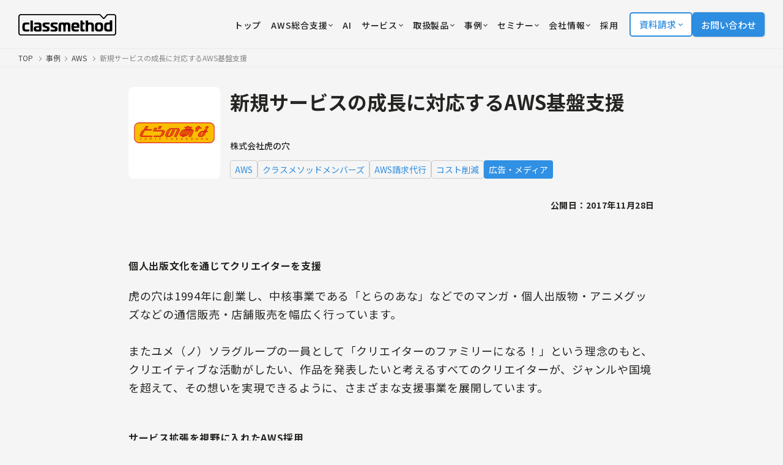

--- FILE ---
content_type: text/html; charset=UTF-8
request_url: https://classmethod.jp/cases/toranoana/
body_size: 22165
content:
<!doctype html>
<html lang="ja">
<head>
  <!-- Google Tag Manager -->
  <script>
    (function(w, d, s, l, i) {
      w[l] = w[l] || [];
      w[l].push({
        'gtm.start': new Date().getTime(),
        event: 'gtm.js'
      });
      var f = d.getElementsByTagName(s)[0],
        j = d.createElement(s),
        dl = l != 'dataLayer' ? '&l=' + l : '';
      j.async = true;
      j.src = 'https://www.googletagmanager.com/gtm.js?id=' + i + dl;
      f.parentNode.insertBefore(j, f);
    })(window, document, 'script', 'dataLayer', 'GTM-TJXBQB');
  </script>
  <!-- End Google Tag Manager -->
  <!-- Global site tag (gtag.js) - Google AdWords: 983506085 -->
  <script defer src="https://www.googletagmanager.com/gtag/js?id=AW-983506085"></script>
  <script>
    window.dataLayer = window.dataLayer || [];

    function gtag() {
      dataLayer.push(arguments)
    }
    gtag("js", new Date());
    gtag("config", "AW-983506085");
  </script>
  <script defer>
    window.hsConversationsSettings = {
      disableAttachment: true
    }
  </script>
  <meta charset="utf-8">
  <meta name="viewport" content="width=device-width,initial-scale=1,user-scalable=no">
  <link rel="apple-touch-icon" href="/apple-touch-icon.png">
  <link rel="icon" href="https://classmethod.jp/wp-content/themes/cmn/favicon.ico">
  <link rel="preconnect" href="https://fonts.googleapis.com">
  <link rel="preconnect" href="https://fonts.gstatic.com" crossorigin>
  <link href="https://fonts.googleapis.com/css2?family=Noto+Sans+JP:wght@400;500;700&display=swap" rel="stylesheet">
  <link rel="stylesheet" href="https://use.typekit.net/mlr1vpf.css">
  <link rel="stylesheet" href="https://classmethod.jp/wp-content/themes/cmn/style.css?v=1764916247">


  <script src="https://ajax.googleapis.com/ajax/libs/jquery/3.6.3/jquery.min.js"></script>
  <script src="https://classmethod.jp/wp-content/themes/cmn/assets/js/main.bundle.js?v=1764306301" defer></script>
  <script src="https://classmethod.jp/wp-content/themes/cmn/assets/js/menu-action.js?v=1708392913" defer></script>
  <link rel="alternate" hreflang="en" href="https://classmethod.jp/english/cases/toranoana/">
<link rel="alternate" hreflang="ja" href="https://classmethod.jp/cases/toranoana/">
<link rel="alternate" hreflang="x-default" href="https://classmethod.jp/english/cases/toranoana/">

		<!-- All in One SEO Pro 4.8.5 - aioseo.com -->
		<title>新規サービスの成長に対応するAWS基盤支援 | クラスメソッド株式会社</title>
	<meta name="robots" content="max-snippet:-1, max-image-preview:large, max-video-preview:-1" />
	<meta name="author" content="classmethod-u"/>
	<link rel="canonical" href="https://classmethod.jp/cases/toranoana/" />
	<meta name="generator" content="All in One SEO Pro (AIOSEO) 4.8.5" />
		<meta property="og:locale" content="ja_JP" />
		<meta property="og:site_name" content="クラスメソッド株式会社" />
		<meta property="og:type" content="article" />
		<meta property="og:title" content="新規サービスの成長に対応するAWS基盤支援 | クラスメソッド株式会社" />
		<meta property="og:url" content="https://classmethod.jp/cases/toranoana/" />
		<meta property="fb:app_id" content="1906077256335423" />
		<meta property="fb:admins" content="176409632388390" />
		<meta property="og:image" content="https://classmethod.jp/wp-content/uploads/2023/07/d1f8152d41a6a888e9cc4de0deabb9df.png" />
		<meta property="og:image:secure_url" content="https://classmethod.jp/wp-content/uploads/2023/07/d1f8152d41a6a888e9cc4de0deabb9df.png" />
		<meta property="og:image:width" content="540" />
		<meta property="og:image:height" content="240" />
		<meta property="article:published_time" content="2017-11-28T13:43:29+00:00" />
		<meta property="article:modified_time" content="2025-08-27T08:39:31+00:00" />
		<meta property="article:publisher" content="https://www.facebook.com/classmethod/" />
		<meta name="twitter:card" content="summary_large_image" />
		<meta name="twitter:site" content="@classmethod" />
		<meta name="twitter:title" content="新規サービスの成長に対応するAWS基盤支援 | クラスメソッド株式会社" />
		<meta name="twitter:creator" content="@classmethod" />
		<meta name="twitter:image" content="https://classmethod.jp/wp-content/uploads/2023/07/d1f8152d41a6a888e9cc4de0deabb9df.png" />
		<script type="application/ld+json" class="aioseo-schema">
			{"@context":"https:\/\/schema.org","@graph":[{"@type":"Article","@id":"https:\/\/classmethod.jp\/cases\/toranoana\/#article","name":"\u65b0\u898f\u30b5\u30fc\u30d3\u30b9\u306e\u6210\u9577\u306b\u5bfe\u5fdc\u3059\u308bAWS\u57fa\u76e4\u652f\u63f4 | \u30af\u30e9\u30b9\u30e1\u30bd\u30c3\u30c9\u682a\u5f0f\u4f1a\u793e","headline":"\u65b0\u898f\u30b5\u30fc\u30d3\u30b9\u306e\u6210\u9577\u306b\u5bfe\u5fdc\u3059\u308bAWS\u57fa\u76e4\u652f\u63f4","author":{"@id":"https:\/\/classmethod.jp\/author\/cm-ukai-ryoji\/#author"},"publisher":{"@id":"https:\/\/classmethod.jp\/#organization"},"image":{"@type":"ImageObject","url":"https:\/\/classmethod.jp\/wp-content\/themes\/classmethod\/img\/common\/ogp.png","@id":"https:\/\/classmethod.jp\/#articleImage"},"datePublished":"2017-11-28T22:43:29+09:00","dateModified":"2025-08-27T17:39:31+09:00","inLanguage":"ja","mainEntityOfPage":{"@id":"https:\/\/classmethod.jp\/cases\/toranoana\/#webpage"},"isPartOf":{"@id":"https:\/\/classmethod.jp\/cases\/toranoana\/#webpage"},"articleSection":"AWS, \u5e83\u544a\u30fb\u30e1\u30c7\u30a3\u30a2, \u30af\u30e9\u30b9\u30e1\u30bd\u30c3\u30c9\u30e1\u30f3\u30d0\u30fc\u30ba, AWS\u8acb\u6c42\u4ee3\u884c, \u30b3\u30b9\u30c8\u524a\u6e1b"},{"@type":"BreadcrumbList","@id":"https:\/\/classmethod.jp\/cases\/toranoana\/#breadcrumblist","itemListElement":[{"@type":"ListItem","@id":"https:\/\/classmethod.jp\/cases\/#listItem","position":1,"name":"\u4e8b\u4f8b","item":"https:\/\/classmethod.jp\/cases\/","nextItem":{"@type":"ListItem","@id":"https:\/\/classmethod.jp\/case-cat\/aws\/#listItem","name":"AWS"}},{"@type":"ListItem","@id":"https:\/\/classmethod.jp\/case-cat\/aws\/#listItem","position":2,"name":"AWS","item":"https:\/\/classmethod.jp\/case-cat\/aws\/","nextItem":{"@type":"ListItem","@id":"https:\/\/classmethod.jp\/cases\/toranoana\/#listItem","name":"\u65b0\u898f\u30b5\u30fc\u30d3\u30b9\u306e\u6210\u9577\u306b\u5bfe\u5fdc\u3059\u308bAWS\u57fa\u76e4\u652f\u63f4"},"previousItem":{"@type":"ListItem","@id":"https:\/\/classmethod.jp\/cases\/#listItem","name":"\u4e8b\u4f8b"}},{"@type":"ListItem","@id":"https:\/\/classmethod.jp\/cases\/toranoana\/#listItem","position":3,"name":"\u65b0\u898f\u30b5\u30fc\u30d3\u30b9\u306e\u6210\u9577\u306b\u5bfe\u5fdc\u3059\u308bAWS\u57fa\u76e4\u652f\u63f4","previousItem":{"@type":"ListItem","@id":"https:\/\/classmethod.jp\/case-cat\/aws\/#listItem","name":"AWS"}}]},{"@type":"Organization","@id":"https:\/\/classmethod.jp\/#organization","name":"\u30af\u30e9\u30b9\u30e1\u30bd\u30c3\u30c9\u682a\u5f0f\u4f1a\u793e","description":"AWS\u30b0\u30ed\u30fc\u30d0\u30eb\u6700\u512a\u79c0SI\u30d1\u30fc\u30c8\u30ca\u30fc\u53d7\u8cde\u3002\u30af\u30e9\u30b9\u30e1\u30bd\u30c3\u30c9\u306f\u30af\u30e9\u30a6\u30c9\u3001\u30c7\u30b8\u30bf\u30eb\u5316\u3001\u30c7\u30fc\u30bf\u306e3\u3064\u306e\u5206\u91ce\u3092\u639b\u3051\u3042\u308f\u305b\u3066\u3001\u304a\u5ba2\u69d8\u304c\u6280\u8853\u3092\u6d3b\u7528\u3057\u306a\u304c\u3089\u30d3\u30b8\u30cd\u30b9\u306e\u6210\u679c\u3092\u5f97\u3089\u308c\u308b\u3088\u3046\u306b\u306a\u308b\u3053\u3068\u3092\u76ee\u6a19\u306b\u6280\u8853\u652f\u63f4\u3092\u884c\u3044\u307e\u3059\u3002","url":"https:\/\/classmethod.jp\/","email":"info@classmethod.jp","telephone":"+81120991668","foundingDate":"2004-07-07","numberOfEmployees":{"@type":"QuantitativeValue","value":820},"logo":{"@type":"ImageObject","url":"https:\/\/classmethod.jp\/wp-content\/themes\/classmethod\/img\/common\/ogp.png","@id":"https:\/\/classmethod.jp\/cases\/toranoana\/#organizationLogo"},"image":{"@id":"https:\/\/classmethod.jp\/cases\/toranoana\/#organizationLogo"},"sameAs":["https:\/\/www.facebook.com\/classmethod\/","https:\/\/twitter.com\/classmethod","https:\/\/www.youtube.com\/c\/classmethod-yt","https:\/\/www.linkedin.com\/company\/classmethod\/"]},{"@type":"Person","@id":"https:\/\/classmethod.jp\/author\/cm-ukai-ryoji\/#author","url":"https:\/\/classmethod.jp\/author\/cm-ukai-ryoji\/","name":"classmethod-u","image":{"@type":"ImageObject","@id":"https:\/\/classmethod.jp\/cases\/toranoana\/#authorImage","url":"https:\/\/secure.gravatar.com\/avatar\/c5dd7a04730ebb804f8900a7cff1cbf1?s=96&d=mm&r=g","width":96,"height":96,"caption":"classmethod-u"}},{"@type":"WebPage","@id":"https:\/\/classmethod.jp\/cases\/toranoana\/#webpage","url":"https:\/\/classmethod.jp\/cases\/toranoana\/","name":"\u65b0\u898f\u30b5\u30fc\u30d3\u30b9\u306e\u6210\u9577\u306b\u5bfe\u5fdc\u3059\u308bAWS\u57fa\u76e4\u652f\u63f4 | \u30af\u30e9\u30b9\u30e1\u30bd\u30c3\u30c9\u682a\u5f0f\u4f1a\u793e","inLanguage":"ja","isPartOf":{"@id":"https:\/\/classmethod.jp\/#website"},"breadcrumb":{"@id":"https:\/\/classmethod.jp\/cases\/toranoana\/#breadcrumblist"},"author":{"@id":"https:\/\/classmethod.jp\/author\/cm-ukai-ryoji\/#author"},"creator":{"@id":"https:\/\/classmethod.jp\/author\/cm-ukai-ryoji\/#author"},"datePublished":"2017-11-28T22:43:29+09:00","dateModified":"2025-08-27T17:39:31+09:00"},{"@type":"WebSite","@id":"https:\/\/classmethod.jp\/#website","url":"https:\/\/classmethod.jp\/","name":"\u30af\u30e9\u30b9\u30e1\u30bd\u30c3\u30c9\u682a\u5f0f\u4f1a\u793e","alternateName":"Classmethod, Inc.","description":"AWS\u30b0\u30ed\u30fc\u30d0\u30eb\u6700\u512a\u79c0SI\u30d1\u30fc\u30c8\u30ca\u30fc\u53d7\u8cde\u3002\u30af\u30e9\u30b9\u30e1\u30bd\u30c3\u30c9\u306f\u30af\u30e9\u30a6\u30c9\u3001\u30c7\u30b8\u30bf\u30eb\u5316\u3001\u30c7\u30fc\u30bf\u306e3\u3064\u306e\u5206\u91ce\u3092\u639b\u3051\u3042\u308f\u305b\u3066\u3001\u304a\u5ba2\u69d8\u304c\u6280\u8853\u3092\u6d3b\u7528\u3057\u306a\u304c\u3089\u30d3\u30b8\u30cd\u30b9\u306e\u6210\u679c\u3092\u5f97\u3089\u308c\u308b\u3088\u3046\u306b\u306a\u308b\u3053\u3068\u3092\u76ee\u6a19\u306b\u6280\u8853\u652f\u63f4\u3092\u884c\u3044\u307e\u3059\u3002","inLanguage":"ja","publisher":{"@id":"https:\/\/classmethod.jp\/#organization"}}]}
		</script>
		<!-- All in One SEO Pro -->

<link rel='stylesheet' id='wp-block-library-css' href='https://classmethod.jp/wp-includes/css/dist/block-library/style.min.css?ver=6.4.1' type='text/css' media='all' />
<style id='global-styles-inline-css' type='text/css'>
body{--wp--preset--color--black: #000000;--wp--preset--color--cyan-bluish-gray: #abb8c3;--wp--preset--color--white: #ffffff;--wp--preset--color--pale-pink: #f78da7;--wp--preset--color--vivid-red: #cf2e2e;--wp--preset--color--luminous-vivid-orange: #ff6900;--wp--preset--color--luminous-vivid-amber: #fcb900;--wp--preset--color--light-green-cyan: #7bdcb5;--wp--preset--color--vivid-green-cyan: #00d084;--wp--preset--color--pale-cyan-blue: #8ed1fc;--wp--preset--color--vivid-cyan-blue: #0693e3;--wp--preset--color--vivid-purple: #9b51e0;--wp--preset--gradient--vivid-cyan-blue-to-vivid-purple: linear-gradient(135deg,rgba(6,147,227,1) 0%,rgb(155,81,224) 100%);--wp--preset--gradient--light-green-cyan-to-vivid-green-cyan: linear-gradient(135deg,rgb(122,220,180) 0%,rgb(0,208,130) 100%);--wp--preset--gradient--luminous-vivid-amber-to-luminous-vivid-orange: linear-gradient(135deg,rgba(252,185,0,1) 0%,rgba(255,105,0,1) 100%);--wp--preset--gradient--luminous-vivid-orange-to-vivid-red: linear-gradient(135deg,rgba(255,105,0,1) 0%,rgb(207,46,46) 100%);--wp--preset--gradient--very-light-gray-to-cyan-bluish-gray: linear-gradient(135deg,rgb(238,238,238) 0%,rgb(169,184,195) 100%);--wp--preset--gradient--cool-to-warm-spectrum: linear-gradient(135deg,rgb(74,234,220) 0%,rgb(151,120,209) 20%,rgb(207,42,186) 40%,rgb(238,44,130) 60%,rgb(251,105,98) 80%,rgb(254,248,76) 100%);--wp--preset--gradient--blush-light-purple: linear-gradient(135deg,rgb(255,206,236) 0%,rgb(152,150,240) 100%);--wp--preset--gradient--blush-bordeaux: linear-gradient(135deg,rgb(254,205,165) 0%,rgb(254,45,45) 50%,rgb(107,0,62) 100%);--wp--preset--gradient--luminous-dusk: linear-gradient(135deg,rgb(255,203,112) 0%,rgb(199,81,192) 50%,rgb(65,88,208) 100%);--wp--preset--gradient--pale-ocean: linear-gradient(135deg,rgb(255,245,203) 0%,rgb(182,227,212) 50%,rgb(51,167,181) 100%);--wp--preset--gradient--electric-grass: linear-gradient(135deg,rgb(202,248,128) 0%,rgb(113,206,126) 100%);--wp--preset--gradient--midnight: linear-gradient(135deg,rgb(2,3,129) 0%,rgb(40,116,252) 100%);--wp--preset--font-size--small: 13px;--wp--preset--font-size--medium: 20px;--wp--preset--font-size--large: 36px;--wp--preset--font-size--x-large: 42px;--wp--preset--spacing--20: 0.44rem;--wp--preset--spacing--30: 0.67rem;--wp--preset--spacing--40: 1rem;--wp--preset--spacing--50: 1.5rem;--wp--preset--spacing--60: 2.25rem;--wp--preset--spacing--70: 3.38rem;--wp--preset--spacing--80: 5.06rem;--wp--preset--shadow--natural: 6px 6px 9px rgba(0, 0, 0, 0.2);--wp--preset--shadow--deep: 12px 12px 50px rgba(0, 0, 0, 0.4);--wp--preset--shadow--sharp: 6px 6px 0px rgba(0, 0, 0, 0.2);--wp--preset--shadow--outlined: 6px 6px 0px -3px rgba(255, 255, 255, 1), 6px 6px rgba(0, 0, 0, 1);--wp--preset--shadow--crisp: 6px 6px 0px rgba(0, 0, 0, 1);}body { margin: 0;--wp--style--global--content-size: 960px;--wp--style--global--wide-size: 1200px; }.wp-site-blocks > .alignleft { float: left; margin-right: 2em; }.wp-site-blocks > .alignright { float: right; margin-left: 2em; }.wp-site-blocks > .aligncenter { justify-content: center; margin-left: auto; margin-right: auto; }:where(.is-layout-flex){gap: 0.5em;}:where(.is-layout-grid){gap: 0.5em;}body .is-layout-flow > .alignleft{float: left;margin-inline-start: 0;margin-inline-end: 2em;}body .is-layout-flow > .alignright{float: right;margin-inline-start: 2em;margin-inline-end: 0;}body .is-layout-flow > .aligncenter{margin-left: auto !important;margin-right: auto !important;}body .is-layout-constrained > .alignleft{float: left;margin-inline-start: 0;margin-inline-end: 2em;}body .is-layout-constrained > .alignright{float: right;margin-inline-start: 2em;margin-inline-end: 0;}body .is-layout-constrained > .aligncenter{margin-left: auto !important;margin-right: auto !important;}body .is-layout-constrained > :where(:not(.alignleft):not(.alignright):not(.alignfull)){max-width: var(--wp--style--global--content-size);margin-left: auto !important;margin-right: auto !important;}body .is-layout-constrained > .alignwide{max-width: var(--wp--style--global--wide-size);}body .is-layout-flex{display: flex;}body .is-layout-flex{flex-wrap: wrap;align-items: center;}body .is-layout-flex > *{margin: 0;}body .is-layout-grid{display: grid;}body .is-layout-grid > *{margin: 0;}body{padding-top: 0px;padding-right: 0px;padding-bottom: 0px;padding-left: 0px;}a:where(:not(.wp-element-button)){text-decoration: underline;}.wp-element-button, .wp-block-button__link{background-color: #32373c;border-width: 0;color: #fff;font-family: inherit;font-size: inherit;line-height: inherit;padding: calc(0.667em + 2px) calc(1.333em + 2px);text-decoration: none;}.has-black-color{color: var(--wp--preset--color--black) !important;}.has-cyan-bluish-gray-color{color: var(--wp--preset--color--cyan-bluish-gray) !important;}.has-white-color{color: var(--wp--preset--color--white) !important;}.has-pale-pink-color{color: var(--wp--preset--color--pale-pink) !important;}.has-vivid-red-color{color: var(--wp--preset--color--vivid-red) !important;}.has-luminous-vivid-orange-color{color: var(--wp--preset--color--luminous-vivid-orange) !important;}.has-luminous-vivid-amber-color{color: var(--wp--preset--color--luminous-vivid-amber) !important;}.has-light-green-cyan-color{color: var(--wp--preset--color--light-green-cyan) !important;}.has-vivid-green-cyan-color{color: var(--wp--preset--color--vivid-green-cyan) !important;}.has-pale-cyan-blue-color{color: var(--wp--preset--color--pale-cyan-blue) !important;}.has-vivid-cyan-blue-color{color: var(--wp--preset--color--vivid-cyan-blue) !important;}.has-vivid-purple-color{color: var(--wp--preset--color--vivid-purple) !important;}.has-black-background-color{background-color: var(--wp--preset--color--black) !important;}.has-cyan-bluish-gray-background-color{background-color: var(--wp--preset--color--cyan-bluish-gray) !important;}.has-white-background-color{background-color: var(--wp--preset--color--white) !important;}.has-pale-pink-background-color{background-color: var(--wp--preset--color--pale-pink) !important;}.has-vivid-red-background-color{background-color: var(--wp--preset--color--vivid-red) !important;}.has-luminous-vivid-orange-background-color{background-color: var(--wp--preset--color--luminous-vivid-orange) !important;}.has-luminous-vivid-amber-background-color{background-color: var(--wp--preset--color--luminous-vivid-amber) !important;}.has-light-green-cyan-background-color{background-color: var(--wp--preset--color--light-green-cyan) !important;}.has-vivid-green-cyan-background-color{background-color: var(--wp--preset--color--vivid-green-cyan) !important;}.has-pale-cyan-blue-background-color{background-color: var(--wp--preset--color--pale-cyan-blue) !important;}.has-vivid-cyan-blue-background-color{background-color: var(--wp--preset--color--vivid-cyan-blue) !important;}.has-vivid-purple-background-color{background-color: var(--wp--preset--color--vivid-purple) !important;}.has-black-border-color{border-color: var(--wp--preset--color--black) !important;}.has-cyan-bluish-gray-border-color{border-color: var(--wp--preset--color--cyan-bluish-gray) !important;}.has-white-border-color{border-color: var(--wp--preset--color--white) !important;}.has-pale-pink-border-color{border-color: var(--wp--preset--color--pale-pink) !important;}.has-vivid-red-border-color{border-color: var(--wp--preset--color--vivid-red) !important;}.has-luminous-vivid-orange-border-color{border-color: var(--wp--preset--color--luminous-vivid-orange) !important;}.has-luminous-vivid-amber-border-color{border-color: var(--wp--preset--color--luminous-vivid-amber) !important;}.has-light-green-cyan-border-color{border-color: var(--wp--preset--color--light-green-cyan) !important;}.has-vivid-green-cyan-border-color{border-color: var(--wp--preset--color--vivid-green-cyan) !important;}.has-pale-cyan-blue-border-color{border-color: var(--wp--preset--color--pale-cyan-blue) !important;}.has-vivid-cyan-blue-border-color{border-color: var(--wp--preset--color--vivid-cyan-blue) !important;}.has-vivid-purple-border-color{border-color: var(--wp--preset--color--vivid-purple) !important;}.has-vivid-cyan-blue-to-vivid-purple-gradient-background{background: var(--wp--preset--gradient--vivid-cyan-blue-to-vivid-purple) !important;}.has-light-green-cyan-to-vivid-green-cyan-gradient-background{background: var(--wp--preset--gradient--light-green-cyan-to-vivid-green-cyan) !important;}.has-luminous-vivid-amber-to-luminous-vivid-orange-gradient-background{background: var(--wp--preset--gradient--luminous-vivid-amber-to-luminous-vivid-orange) !important;}.has-luminous-vivid-orange-to-vivid-red-gradient-background{background: var(--wp--preset--gradient--luminous-vivid-orange-to-vivid-red) !important;}.has-very-light-gray-to-cyan-bluish-gray-gradient-background{background: var(--wp--preset--gradient--very-light-gray-to-cyan-bluish-gray) !important;}.has-cool-to-warm-spectrum-gradient-background{background: var(--wp--preset--gradient--cool-to-warm-spectrum) !important;}.has-blush-light-purple-gradient-background{background: var(--wp--preset--gradient--blush-light-purple) !important;}.has-blush-bordeaux-gradient-background{background: var(--wp--preset--gradient--blush-bordeaux) !important;}.has-luminous-dusk-gradient-background{background: var(--wp--preset--gradient--luminous-dusk) !important;}.has-pale-ocean-gradient-background{background: var(--wp--preset--gradient--pale-ocean) !important;}.has-electric-grass-gradient-background{background: var(--wp--preset--gradient--electric-grass) !important;}.has-midnight-gradient-background{background: var(--wp--preset--gradient--midnight) !important;}.has-small-font-size{font-size: var(--wp--preset--font-size--small) !important;}.has-medium-font-size{font-size: var(--wp--preset--font-size--medium) !important;}.has-large-font-size{font-size: var(--wp--preset--font-size--large) !important;}.has-x-large-font-size{font-size: var(--wp--preset--font-size--x-large) !important;}
.wp-block-navigation a:where(:not(.wp-element-button)){color: inherit;}
:where(.wp-block-post-template.is-layout-flex){gap: 1.25em;}:where(.wp-block-post-template.is-layout-grid){gap: 1.25em;}
:where(.wp-block-columns.is-layout-flex){gap: 2em;}:where(.wp-block-columns.is-layout-grid){gap: 2em;}
.wp-block-pullquote{font-size: 1.5em;line-height: 1.6;}
</style>
<link rel="https://api.w.org/" href="https://classmethod.jp/wp-json/" /><link rel="alternate" type="application/json" href="https://classmethod.jp/wp-json/wp/v2/cases/3767" /><link rel="alternate" type="application/json+oembed" href="https://classmethod.jp/wp-json/oembed/1.0/embed?url=https%3A%2F%2Fclassmethod.jp%2Fcases%2Ftoranoana%2F" />
<link rel="alternate" type="text/xml+oembed" href="https://classmethod.jp/wp-json/oembed/1.0/embed?url=https%3A%2F%2Fclassmethod.jp%2Fcases%2Ftoranoana%2F&#038;format=xml" />
</head><script>
  (function() {
    $(init);

    function init() {
      setHeaderMenu();
    }

    //ヘッダーのメニューボタン
    function setHeaderMenu() {
      var easing = 'cubic-bezier(0.645, 0.045, 0.355, 1.000)';
      $('.menu').on('click', function() {
        $('.menu').toggleClass('close');
        $('.gnav').css({
          'transition': 'transform 400ms ' + easing
        });
        $('.gnav__inner').css({
          'transition': 'transform 400ms ' + easing
        });
        $('.gnav').toggleClass('show');
        $('.gnav').on('webkitTransitionEnd mozTransitionEnd oTransitionEnd transitionend', function() {
          $('.gnav').css({
            'transition': 'none'
          });
          $('.gnav__inner').css({
            'transition': 'none'
          });
        });
      });
    }
  })();
</script>

<body class="cases-template-default single single-cases postid-3767 wp-custom-logo">
  <!-- Google Tag Manager (noscript) -->
  <noscript><iframe src="https://www.googletagmanager.com/ns.html?id=GTM-TJXBQB" height="0" width="0" style="display:none;visibility:hidden"></iframe></noscript>
  <!-- End Google Tag Manager (noscript) -->
  <header class="l-header" id="js-header">
    <div class="p-header">
      <div class="p-header__logo">
        <a href="/">
          <img id="js-header-logo" src="https://classmethod.jp/wp-content/themes/cmn/assets/images/common/logo_classmethod.svg" alt="クラスメソッド株式会社" width="160"
            height="35">
        </a>
      </div>
      <div class="p-header__nav">
        <nav class="p-nav">
          <ul class="p-nav__list">
            <li class="menu-item">
              <a class="p-nav__link -service" href="/">
                <span class="p-nav__text u-text-hover-in">トップ</span>
              </a>
            </li>

            <li class="menu-item">
              <div class="p-header-more big_menu" tabindex="0">
                <a class="p-nav__link -service" href="/aws/services/members/">
                  <span class="p-nav__text u-text-hover-in">AWS総合支援</span>
                  <img src="/wp-content/themes/cmn/assets/images/icon_down-arrow.svg" alt="" width="7" height="7" style="margin-left: 2px;">
                </a>

                <div class="p-header-more__hover-handler-full h_service">
                  <nav class="p-header-more__menu-full h_service">
                    <div class="p-header-more__bottom-navigation">
                      <ul>
                        <li><a href="/services/partner/cppo/"><i class="c-icon -chevron -size_s"></i>AWS Marketplace</a></li>
                        <li><a href="/aws/services/"><i class="c-icon -chevron -size_s"></i>AWSサービス一覧へ</a></li>
                      </ul>
                    </div>

                    <div class="p-grid -col-2 -s-gap-20 -xs-gap-10">
                      <a class="p-menu-card -large -blank -aws" href="/aws/services/members/">
                        <div class="p-menu-card__thumb">
                          <img src="/wp-content/uploads/2023/02/img_menu_aws.webp" loading="lazy" alt="AWS" width="250" height="250">
                        </div>
                        <div class="p-menu-card__body">
                          <h3 class="p-menu-card__heading">
                            <span>クラスメソッドのAWS総合支援</span>
                          </h3>
                          <p class="p-menu-card__desc">コスト最適化からセキュリティ、構築支援、運用保守まで、AWS活用を支援します。</p>
                        </div>
                        <i class="p-menu-card__icon c-icon -arrow -size_xs"></i>
                      </a>
                      <a class="p-menu-card -large -blank -aws" href="/aws/services/invoice/">
                        <div class="p-menu-card__thumb">
                          <img src="/wp-content/uploads/2023/03/icon_pickup_service_aws_invoice.png" loading="lazy" alt="" width="250" height="250">
                        </div>
                        <div class="p-menu-card__body">
                          <h3 class="p-menu-card__heading">
                            <span>AWS請求代行</span>
                          </h3>
                          <p class="p-menu-card__desc">初期費用および月額手数料無料で、円建て請求書払いやセキュリティ設定などを提供します。</p>
                        </div>
                        <i class="p-menu-card__icon c-icon -arrow -size_xs"></i>
                      </a>
                    </div>

                    <div class="p-home-row -section_1">
                      <div class="p-grid -col-4 -xs-col-1 -gap-y_32 -s-gap-x-40">
                        <div class="p-grid__item p-home-service">
                          <h3 class="c-heading -lvl_3 -home-service-more">
                            <img src="/wp-content/uploads/2023/03/img_aws_top_service2.png" loading="lazy" alt="インテグレーション" width="28" height="28">
                            <span>インテグレーション</span>
                          </h3>
                          <ul class="p-home-service__list">
                            <li>
                              <a href="/aws/services/aws-build/">
                                <i class="c-icon -chevron -size_s"></i>
                                <span>導入・構築支援</span>
                              </a>
                            </li>
                            <li>
                              <a href="/aws/services/migration-planning/">
                                <i class="c-icon -chevron -size_s"></i>
                                <span>移行プランニング</span>
                              </a>
                            </li>
                            <li>
                              <a href="/aws/services/server-migration/">
                                <i class="c-icon -chevron -size_s"></i>
                                <span>サーバーマイグレーション</span>
                              </a>
                            </li>
                          </ul>
                        </div>
                        <div class="p-grid__item p-home-service">
                          <h3 class="c-heading -lvl_3 -home-service-more">
                            <img src="/wp-content/uploads/2024/03/icon_managed-services.svg" loading="lazy" alt="マネージドサービス" width="28" height="28">
                            <span>マネージドサービス</span>
                          </h3>
                          <ul class="p-home-service__list">
                            <li>
                              <a href="/aws/services/operating/">
                                <i class="c-icon -chevron -size_s"></i>
                                <span>運用代行・サーバー監視</span>
                              </a>
                            </li>
                            <li>
                              <a href="/aws/services/opswitch/">
                                <i class="c-icon -chevron -size_s"></i>
                                <span>運用自動化ツール</span>
                              </a>
                            </li>
                            <li>
                              <a href="/aws/services/support/">
                                <i class="c-icon -chevron -size_s"></i>
                                <span>サポート・問い合わせ対応</span>
                              </a>
                            </li>
                          </ul>
                        </div>
                        <div class="p-grid__item p-home-service">
                          <h3 class="c-heading -lvl_3 -home-service-more">
                            <img src="/wp-content/uploads/2023/03/img_aws_top_service4.png" loading="lazy" alt="クラウド活用推進" width="28" height="28">
                            <span>クラウド活用推進</span>
                          </h3>
                          <ul class="p-home-service__list">
                            <li>
                              <a href="/aws/services/aws-consulting/">
                                <i class="c-icon -chevron -size_s"></i>
                                <span>コンサルティング</span>
                              </a>
                            </li>
                            <li>
                              <a href="/aws/services/training/">
                                <i class="c-icon -chevron -size_s"></i>
                                <span>トレーニングサービス</span>
                              </a>
                            </li>
                            <li>
                              <a href="/aws/services/ccoe-consulting/">
                                <i class="c-icon -chevron -size_s"></i>
                                <span>CCoE支援</span>
                              </a>
                            </li>
                            <li>
                              <a href="/aws/services/modern-application-development/">
                                <i class="c-icon -chevron -size_s"></i>
                                <span>モダンアプリ開発支援</span>
                              </a>
                            </li>
                            <li>
                              <a href="/aws/services/global-aws-enablement-services/">
                                <i class="c-icon -chevron -size_s"></i>
                                <span>グローバル活用支援</span>
                              </a>
                            </li>
                          </ul>
                        </div>
                        <div class="p-grid__item p-home-service">
                          <h3 class="c-heading -lvl_3 -home-service-more">
                            <img src="/wp-content/uploads/2023/03/img_aws_top_service5.png" loading="lazy" alt="セキュリティ・ガバナンス" width="28" height="28">
                            <span>セキュリティ・ガバナンス</span>
                          </h3>
                          <ul class="p-home-service__list">
                            <li>
                              <a href="/aws/services/security-construction/">
                                <i class="c-icon -chevron -size_s"></i>
                                <span>セキュリティ設計</span>
                              </a>
                            </li>
                            <li>
                              <a href="/aws/services/security-enhancement-program/">
                                <i class="c-icon -chevron -size_s"></i>
                                <span>セキュリティ強化プログラム</span>
                              </a>
                            </li>
                            <li>
                              <a href="/aws/services/multi-account/">
                                <i class="c-icon -chevron -size_s"></i>
                                <span>マルチアカウント管理支援</span>
                              </a>
                            </li>
                          </ul>
                        </div>
                      </div>
                    </div>
                    <div class="p-grid -col-4 -xs-col-1 -s-gap-8" style="margin-top:1.5rem">
                      <div class="c-button -megamenu"><a href="/aws/feature/"><img src="/wp-content/uploads/2023/04/img_top_company01.png" alt="他社との違い"><span>他社との違い</span><i class="c-icon -chevron"></i></a></div>
                      <div class="c-button -megamenu"><a href="/aws/faq/"><img src="https://classmethod.jp/wp-content/themes/cmn/assets/images/icon_faq.svg" alt="AWS総合支援のFAQ"><span>AWS総合支援のFAQ</span><i class="c-icon -chevron"></i></a></div>
                      <div class="c-button -megamenu"><a href="/aws/certification/"><img src="/wp-content/uploads/2024/01/icon_certification.png" alt="AWS受賞・認定歴"><span>AWS受賞・認定歴</span><i class="c-icon -chevron"></i></a></div>
                      <div class="c-button -megamenu"><a href="/articles/"><img src="/wp-content/uploads/2023/11/icon1_8.png" alt="ナレッジ"><span>ナレッジ</span><i class="c-icon -chevron"></i></a></div>
                    </div>
                  </nav>
                </div>
              </div>
            </li>

            <li class="menu-item">
              <a class="p-nav__link" href="/services/ai/">
                <span class="p-nav__text u-text-hover-in">AI</span>
              </a>
            </li>


            <li class="menu-item">
              <div class="p-header-more big_menu" tabindex="0">
                <a class="p-nav__link -service" href="/services/">
                  <span class="p-nav__text u-text-hover-in">サービス</span>
                  <img src="/wp-content/themes/cmn/assets/images/icon_down-arrow.svg" alt="" width="7" height="7" style="margin-left: 2px;">
                </a>

                <div class="p-header-more__hover-handler-full h_service">
                  <nav class="p-header-more__menu-full h_service">
                    <div class="p-header-more__bottom-navigation">
                      <ul>
                        <li><a href="/services/"><i class="c-icon -chevron -size_s"></i>サービス一覧へ</a></li>
                      </ul>
                    </div>
                    <div class="p-grid -col-3 -gap_8">
                      <a class="p-menu-card -large -blank -bigmenu3" href="/aws/">
                        <div class="p-menu-card__thumb">
                          <img src="/wp-content/uploads/2023/02/img_menu_aws.webp" loading="lazy" alt="クラスメソッド メンバーズ" width="250" height="250">
                        </div>
                        <div class="p-menu-card__body">
                          <h3 class="p-menu-card__heading">
                            <span>AWS総合支援</span>
                          </h3>
                        </div>
                        <i class="c-icon -chevron -size_s"></i>
                      </a>
                      <a class="p-menu-card -large -blank -bigmenu3" href="/services/data/">
                        <div class="p-menu-card__thumb">
                          <img src="/wp-content/uploads/2023/03/icon_pickup_service_data-large.png" loading="lazy" alt="データ活用基盤" width="250" height="250">
                        </div>
                        <div class="p-menu-card__body">
                          <h3 class="p-menu-card__heading">
                            <span>データ活用基盤</span>
                          </h3>
                        </div>
                        <i class="c-icon -chevron -size_s"></i>
                      </a>
                      <a class="p-menu-card -large -blank -bigmenu3" href="/services/line/">
                        <div class="p-menu-card__thumb">
                          <img src="/wp-content/uploads/2023/03/icon_pickup_service_line-large.png" loading="lazy" alt="LINEサービス総合支援" width="250" height="250">
                        </div>
                        <div class="p-menu-card__body">
                          <h3 class="p-menu-card__heading">
                            <span>LINEサービス総合支援</span>
                          </h3>
                        </div>
                        <i class="c-icon -chevron -size_s"></i>
                      </a>
                      <a class="p-menu-card -large -blank -bigmenu3" href="/services/generative-ai/">
                        <div class="p-menu-card__thumb">
                          <img src="/wp-content/uploads/2023/10/icon_generative-ai_b.png" loading="lazy" alt="生成AI総合支援サービス" width="250" height="250">
                        </div>
                        <div class="p-menu-card__body">
                          <h3 class="p-menu-card__heading">
                            <span>生成AI総合支援サービス</span>
                          </h3>
                        </div>
                        <i class="c-icon -chevron -size_s"></i>
                      </a>
                      <a class="p-menu-card -large -blank -bigmenu3" href="/services/apps/">
                        <div class="p-menu-card__thumb">
                          <img src="/wp-content/uploads/2023/03/icon_pickup_service_app-development.png" loading="lazy" alt="アプリ開発" width="250" height="250">
                        </div>
                        <div class="p-menu-card__body">
                          <h3 class="p-menu-card__heading">
                            <span>アプリ開発</span>
                          </h3>
                        </div>
                        <i class="c-icon -chevron -size_s"></i>
                      </a>
                      <a class="p-menu-card -large -blank -bigmenu3" href="/services/partner/">
                        <div class="p-menu-card__thumb">
                          <img src="/wp-content/uploads/2023/11/icon_pickup_service_security.png" loading="lazy" alt="セキュリティ対策支援" width="250" height="250">
                        </div>
                        <div class="p-menu-card__body">
                          <h3 class="p-menu-card__heading">
                            <span>SaaS導入・連携</span>
                          </h3>
                        </div>
                        <i class="c-icon -chevron -size_s"></i>
                      </a>
                    </div>

                    <div class="p-home-row -section_1">
                      <div class="p-grid -col-4 -xs-col-1 -gap-y_32 -s-gap-x-40">
                        <div class="p-grid__item p-home-service">
                          <h3 class="c-heading -lvl_3 -home-service-more">
                            <img src="/wp-content/uploads/2023/11/icon1_5.png" loading="lazy" alt="クラウド" width="28" height="28">
                            <span>クラウド</span>
                          </h3>
                          <ul class="p-home-service__list">
                            <li>
                              <a href="/aws/services/migration-planning/">
                                <i class="c-icon -chevron -size_s"></i>
                                <span>移行プランニング</span>
                              </a>
                            </li>
                            <li>
                              <a href="/aws/services/aws-consulting/">
                                <i class="c-icon -chevron -size_s"></i>
                                <span>コンサルティング</span>
                              </a>
                            </li>
                            <li>
                              <a href="/aws/services/operating/">
                                <i class="c-icon -chevron -size_s"></i>
                                <span>運用代行・サーバー監視</span>
                              </a>
                            </li>
                          </ul>
                        </div>
                        <div class="p-grid__item p-home-service">
                          <h3 class="c-heading -lvl_3 -home-service-more">
                            <img src="/wp-content/uploads/2023/03/icon_aws_note.png" loading="lazy" alt="データ・AI" width="28" height="28">
                            <span>データ・AI</span>
                          </h3>
                          <ul class="p-home-service__list">
                            <li>
                              <a href="/services/machine-learning/">
                                <i class="c-icon -chevron -size_s"></i>
                                <span>機械学習モデル活用</span>
                              </a>
                            </li>
                            <li>
                              <a href="/services/data-analytics/">
                                <i class="c-icon -chevron -size_s"></i>
                                <span>データ基盤構築</span>
                              </a>
                            </li>
                            <li>
                              <a href="/services/generative-ai/ai-starter/">
                                <i class="c-icon -chevron -size_s"></i>
                                <span>生成AI環境構築</span>
                              </a>
                            </li>
                            <li>
                              <a href="/services/aidd/">
                                <i class="c-icon -chevron -size_s"></i>
                                <span>AI駆動開発支援</span>
                              </a>
                            </li>
                          </ul>
                        </div>
                        <div class="p-grid__item p-home-service">
                          <h3 class="c-heading -lvl_3 -home-service-more">
                            <img src="/wp-content/uploads/2023/03/icon_difference_1.png" loading="lazy" alt="業界別支援" width="28" height="28">
                            <span>業界別支援</span>
                          </h3>
                          <ul class="p-home-service__list">
                            <li>
                              <a href="/segment/retail/">
                                <i class="c-icon -chevron -size_s"></i>
                                <span>小売業</span>
                              </a>
                            </li>
                            <li>
                              <a href="/segment/public-service/">
                                <i class="c-icon -chevron -size_s"></i>
                                <span>公共機関</span>
                              </a>
                            </li>
                            <li>
                              <a href="/segment/manufacturing/">
                                <i class="c-icon -chevron -size_s"></i>
                                <span>製造業</span>
                              </a>
                            </li>
                          </ul>
                        </div>
                        <div class="p-grid__item p-home-service">
                          <h3 class="c-heading -lvl_3 -home-service-more">
                            <img src="/wp-content/uploads/2023/03/img_aws_top_service4.png" loading="lazy" alt="" width="28" height="28">
                            <span>組織開発・人材育成</span>
                          </h3>
                          <ul class="p-home-service__list">
                            <li>
                              <a href="/services/insource/">
                                <i class="c-icon -chevron -size_s"></i>
                                <span>内製化支援</span>
                              </a>
                            </li>
                            <li>
                              <a href="/services/engineer-training/">
                                <i class="c-icon -chevron -size_s"></i>
                                <span>技術者育成</span>
                              </a>
                            </li>
                            <li>
                              <a href="/services/cm-partners/">
                                <i class="c-icon -chevron -size_s"></i>
                                <span>フリーランスエージェント</span>
                              </a>
                            </li>
                          </ul>
                        </div>
                      </div>
                    </div>
                    <div class="p-grid -col-4 -xs-col-1 -s-gap-8" style="margin-top:1.5rem">
                      <div class="c-button -megamenu"><a href="/services/"><img src="/wp-content/uploads/2024/03/icon_segment.svg" alt="得意分野"><span>規模別支援メニュー</span><i class="c-icon -chevron"></i></a></div>
                      <div class="c-button -megamenu"><a href="/segment/#section-region"><img src="/wp-content/uploads/2024/03/icon_access.svg"><span>エリア別支援メニュー</span><i class="c-icon -chevron"></i></a></div>
                      <div class="c-button -megamenu"><a href="/solution/"><img src="/wp-content/uploads/2024/03/icon_solution.svg" alt="解決できる課題"><span>解決できる課題</span><i class="c-icon -chevron"></i></a></div>
                      <div class="c-button -megamenu"><a href="/products/"><img src="/wp-content/uploads/2024/01/icon_speaker.png"><span>自社製品</span><i class="c-icon -chevron"></i></a></div>
                    </div>
                  </nav>
                </div>
              </div>
            </li>

            <li class="menu-item">
              <div class="p-header-more big_menu" tabindex="0">
                <a class="p-nav__link -partner" href="/partner/">
                  <span class="p-nav__text u-text-hover-in">取扱製品</span>
                  <img src="/wp-content/themes/cmn/assets/images/icon_down-arrow.svg" alt="" width="7" height="7" style="margin-left: 2px;">
                </a>

                <div class="p-header-more__hover-handler-full h_partner">
                  <nav class="p-header-more__menu-full h_partner">
                    <div class="p-header-more__bottom-navigation">
                      <ul>
                        <li><a href="/products/"><i class="c-icon -chevron -size_s"></i>自社製品一覧へ</a></li>
                        <li><a href="/partner/"><i class="c-icon -chevron -size_s"></i>取扱製品一覧へ</a></li>
                      </ul>
                    </div>
                    <div class="p-grid -col-3 -gap_8">
                      <a class="p-menu-card -header" href="/aws/">
                        <div class="p-menu-card__logo">
                          <img src="/wp-content/themes/cmn/assets/images/logo/aws.svg" loading="lazy" alt="" width="40" height="40">
                        </div>
                        <div class="p-menu-card__body">
                          <h3 class="p-menu-card__heading">
                            <span>AWS</span>
                          </h3>
                          <p class="p-menu-card__desc">導入から活用まで総合支援</p>
                          <i class="c-icon -chevron -size_s"></i>
                        </div>
                      </a>
                      <a class="p-menu-card -header" href="/partner/google-cloud/">
                        <div class="p-menu-card__logo">
                          <img src="/wp-content/uploads/2024/08/logo_google-cloud.png" loading="lazy" alt="Google Cloud" width="40" height="40">
                        </div>
                        <div class="p-menu-card__body">
                          <h3 class="p-menu-card__heading">
                            <span>Google Cloud</span>
                          </h3>
                          <p class="p-menu-card__desc">利用費割引と技術サポート</p>
                          <i class="c-icon -chevron -size_s"></i>
                        </div>
                      </a>
                      <a class="p-menu-card -header" href="/partner/microsoft-azure/">
                        <div class="p-menu-card__logo">
                          <img src="https://classmethod.jp/wp-content/uploads/2025/07/Microsoft-logo-1.png" loading="lazy" alt="Microsoft Azure" width="40" height="40">
                        </div>
                        <div class="p-menu-card__body">
                          <h3 class="p-menu-card__heading">
                            <span>Microsoft Azure</span>
                          </h3>
                          <p class="p-menu-card__desc">利用費割引と技術サポート</p>
                          <i class="c-icon -chevron -size_s"></i>
                        </div>
                      </a>
                      <a class="p-menu-card -header" href="/services/generative-ai/ai-starter/">
                        <div class="p-menu-card__logo">
                          <img src="/wp-content/uploads/2024/07/icon_aistarter-1.svg" loading="lazy" alt="AI-Starter" width="250" height="250">
                        </div>
                        <div class="p-menu-card__body">
                          <h3 class="p-menu-card__heading">
                            <span>AI-Starter</span>
                          </h3>
                          <p class="p-menu-card__desc">生成AI環境構築サービス</p>
                          <i class="c-icon -chevron -size_s"></i>
                        </div>
                      </a>
                      <a class="p-menu-card -header" href="/partner/datadog/">
                        <div class="p-menu-card__logo">
                          <img src="/wp-content/uploads/2024/08/logo_datadog.png" loading="lazy" alt="" width="40" height="40">
                        </div>
                        <div class="p-menu-card__body">
                          <h3 class="p-menu-card__heading">
                            <span>Datadog</span>
                          </h3>
                          <p class="p-menu-card__desc">モダンなモニタリングとセキュリティ</p>
                          <i class="c-icon -chevron -size_s"></i>
                        </div>
                      </a>
                      <a class="p-menu-card -header" href="/partner/snowflake/">
                        <div class="p-menu-card__logo">
                          <img src="/wp-content/themes/cmn/assets/images/logo/snowflake.svg" loading="lazy" alt="" width="40" height="40">
                        </div>
                        <div class="p-menu-card__body">
                          <h3 class="p-menu-card__heading">
                            <span>Snowflake</span>
                          </h3>
                          <p class="p-menu-card__desc">マネージドDWH</p>
                          <i class="c-icon -chevron -size_s"></i>
                        </div>
                      </a>
                    </div>
                    <div class="p-home-row -section_1">
                      <div class="p-grid -col-4 -xs-col-1 -gap-y_32 -s-gap-x-40">
                        <div class="p-grid__item p-home-service">
                          <h3 class="c-heading -lvl_3 -home-service-more">
                            <img src="/wp-content/uploads/2024/03/icon_data-utilization.svg" loading="lazy" alt="データ活用" width="28" height="28">
                            <span>データ活用</span>
                          </h3>
                          <ul class="p-home-service__list">
                            <li>
                              <a href="/partner/alteryx/">
                                <i class="c-icon -chevron -size_s"></i>
                                <span>Alteryx</span>
                              </a>
                            </li>
                            <li>
                              <a href="/partner/looker/">
                                <i class="c-icon -chevron -size_s"></i>
                                <span>Looker</span>
                              </a>
                            </li>
                            <li>
                              <a href="/partner/fivetran/">
                                <i class="c-icon -chevron -size_s"></i>
                                <span>Fivetran</span>
                              </a>
                            </li>
                            <li>
                              <a href="/partner/tableau/">
                                <i class="c-icon -chevron -size_s"></i>
                                <span>Tableau</span>
                              </a>
                            </li>
                            <li>
                              <a href="/partner/dbt/">
                                <i class="c-icon -chevron -size_s"></i>
                                <span>dbt</span>
                              </a>
                            </li>
                          </ul>
                        </div>
                        <div class="p-grid__item p-home-service">
                          <h3 class="c-heading -lvl_3 -home-service-more">
                            <img src="/wp-content/uploads/2024/03/icon_development.svg" loading="lazy" alt="開発" width="28" height="28">
                            <span>開発</span>
                          </h3>
                          <ul class="p-home-service__list">
                            <li>
                              <a href="/aws/services/opswitch/">
                                <i class="c-icon -chevron -size_s"></i>
                                <span>opswitch</span>
                              </a>
                            </li>
                            <li>
                              <a href="/partner/newrelic/">
                                <i class="c-icon -chevron -size_s"></i>
                                <span>New Relic</span>
                              </a>
                            </li>
                            <li>
                              <a href="/partner/snyk/">
                                <i class="c-icon -chevron -size_s"></i>
                                <span>Snyk</span>
                              </a>
                            </li>
                            <li>
                              <a href="/partner/terraform/">
                                <i class="c-icon -chevron -size_s"></i>
                                <span>HashiCorp</span>
                              </a>
                            </li>
                            <li>
                              <a href="/partner/circleci/">
                                <i class="c-icon -chevron -size_s"></i>
                                <span>CircleCI</span>
                              </a>
                            </li>
                          </ul>
                        </div>
                        <div class="p-grid__item p-home-service">
                          <h3 class="c-heading -lvl_3 -home-service-more">
                            <img src="/wp-content/uploads/2023/03/img_aws_top_service5.png" loading="lazy" alt="" width="28" height="28">
                            <span>セキュリティ</span>
                          </h3>
                          <ul class="p-home-service__list">
                            <li>
                              <a href="/partner/auth0/">
                                <i class="c-icon -chevron -size_s"></i>
                                <span>Auth0</span>
                              </a>
                            </li>
                            <li>
                              <a href="/partner/trendmicro/">
                                <i class="c-icon -chevron -size_s"></i>
                                <span>Trend Cloud One</span>
                              </a>
                            </li>
                            <li>
                              <a href="/partner/wafcharm/">
                                <i class="c-icon -chevron -size_s"></i>
                                <span>WafCharm</span>
                              </a>
                            </li>
                            <li>
                              <a href="/partner/pagerduty/">
                                <i class="c-icon -chevron -size_s"></i>
                                <span>PagerDuty</span>
                              </a>
                            </li>
                            <li>
                              <a href="/partner/splunk/">
                                <i class="c-icon -chevron -size_s"></i>
                                <span>Splunk Cloud</span>
                              </a>
                            </li>
                          </ul>
                        </div>
                        <div class="p-grid__item p-home-service">
                          <h3 class="c-heading -lvl_3 -home-service-more">
                            <img src="/wp-content/uploads/2024/03/icon_marketing.svg" loading="lazy" alt="マーケティング" width="28" height="28">
                            <span>マーケティング</span>
                          </h3>
                          <ul class="p-home-service__list">
                            <li>
                              <a href="/services/bigdata/">
                                <i class="c-icon -chevron -size_s"></i>
                                <span>CSアナリティクス</span>
                              </a>
                            </li>
                            <li>
                              <a href="https://cxorder.jp/lp/" target="_blank">
                                <i class="c-icon -primary -blank -size_9 p-card__blank-icon"></i>
                                <span>CX ORDER</span>
                              </a>
                            </li>
                            <li>
                              <a href="https://prismatix.jp/" target="_blank">
                                <i class="c-icon -primary -blank -size_9 p-card__blank-icon"></i>
                                <span>prismatix</span>
                              </a>
                            </li>
                            <li>
                              <a href="https://fannaly.jp/" target="_blank">
                                <i class="c-icon -primary -blank -size_9 p-card__blank-icon"></i>
                                <span>fannaly</span>
                              </a>
                            </li>
                          </ul>
                        </div>
                      </div>
                    </div>
                  </nav>
                </div>
              </div>
            </li>
            <li class="menu-item">
              <div class="p-header-more big_menu" tabindex="0">
                <a class="p-nav__link -casestudy" href="/cases/">
                  <span class="p-nav__text u-text-hover-in">事例</span>
                  <img src="/wp-content/themes/cmn/assets/images/icon_down-arrow.svg" loading="lazy" alt="" width="7" height="7" style="margin-left: 2px;">
                </a>
                <div class="p-header-more__hover-handler-full h_casestudy">
                  <nav class="p-header-more__menu-full h_casestudy">
                    <div class="p-header-more__bottom-navigation">
                      <ul>
                        <li><a href="/case-category/"><i class="c-icon -chevron -size_s"></i>事例をカテゴリで探す</a></li>
                        <li><a href="/cases/"><i class="c-icon -chevron -size_s"></i>事例一覧へ</a></li>
                      </ul>
                    </div>
                    <div class="p-home-casestudy">
                      <div class="p-home-casestudy__head">
                        <div>
                          <h3 class="p-home-casestudy__headding">カテゴリー</h3>
                          <div class="p-row p-grid -col-2 -gap-8">
                            <a class="p-home-casestudy__head-list" href="/cases/category/aws/"><i class="c-icon -chevron -size_s"></i><span>AWS</span></a>
                            <a class="p-home-casestudy__head-list" href="/cases/category/line/"><i class="c-icon -chevron -size_s"></i><span>LINE</span></a>
                            <a class="p-home-casestudy__head-list" href="/cases/category/data-analytics/"><i class="c-icon -chevron -size_s"></i><span>データ分析</span></a>
                            <a class="p-home-casestudy__head-list" href="/cases/category/mobile-apps/"><i class="c-icon -chevron -size_s"></i><span>モバイルアプリ</span></a>
                            <a class="p-home-casestudy__head-list" href="/cases/category/saas/"><i class="c-icon -chevron -size_s"></i><span>SaaS</span></a>
                            <a class="p-home-casestudy__head-list" href="/cases/category/iot/"><i class="c-icon -chevron -size_s"></i><span>IoT</span></a>
                            <a class="p-home-casestudy__head-list" href="/cases/category/ai/"><i class="c-icon -chevron -size_s"></i><span>AI</span></a>
                            <a class="p-home-casestudy__head-list" href="/cases/category/organization/"><i class="c-icon -chevron -size_s"></i><span>組織支援</span></a>
                          </div>
                        </div>
                        <div>
                          <h3 class="p-home-casestudy__headding">業界</h3>
                          <div class="p-row p-grid -col-4 -gap-8">
                            <a class="p-home-casestudy__head-list" href="/cases/industry/internet/"><i class="c-icon -chevron -size_s"></i><span>IT・インターネット</span></a>
                            <a class="p-home-casestudy__head-list" href="/cases/industry/media/"><i class="c-icon -chevron -size_s"></i><span>広告・メディア</span></a>
                            <a class="p-home-casestudy__head-list" href="/cases/industry/entertainment/"><i class="c-icon -chevron -size_s"></i><span>ゲーム・エンタメ</span></a>
                            <a class="p-home-casestudy__head-list" href="/cases/industry/food/"><i class="c-icon -chevron -size_s"></i><span>食品・飲食</span></a>
                            <a class="p-home-casestudy__head-list" href="/cases/industry/retail/"><i class="c-icon -chevron -size_s"></i><span>小売</span></a>
                            <a class="p-home-casestudy__head-list" href="/cases/industry/electric/"><i class="c-icon -chevron -size_s"></i><span>電機・精密</span></a>
                            <a class="p-home-casestudy__head-list" href="/cases/industry/machinery/"><i class="c-icon -chevron -size_s"></i><span>自動車・機械</span></a>
                            <a class="p-home-casestudy__head-list" href="/cases/industry/energy/"><i class="c-icon -chevron -size_s"></i><span>エネルギー・資源</span></a>
                            <a class="p-home-casestudy__head-list" href="/cases/industry/transportation/"><i class="c-icon -chevron -size_s"></i><span>運輸・物流</span></a>
                            <a class="p-home-casestudy__head-list" href="/cases/industry/travel/"><i class="c-icon -chevron -size_s"></i><span>旅行・接客</span></a>
                            <a class="p-home-casestudy__head-list" href="/cases/industry/finance/"><i class="c-icon -chevron -size_s"></i><span>金融</span></a>
                            <a class="p-home-casestudy__head-list" href="/cases/industry/construction/"><i class="c-icon -chevron -size_s"></i><span>建設・不動産</span></a>
                            <a class="p-home-casestudy__head-list" href="/cases/industry/medicalcare/"><i class="c-icon -chevron -size_s"></i><span>医療・ヘルスケア</span></a>
                            <a class="p-home-casestudy__head-list" href="/cases/industry/education/"><i class="c-icon -chevron -size_s"></i><span>教育・研究機関</span></a>
                            <a class="p-home-casestudy__head-list" href="/cases/industry/publicservice/"><i class="c-icon -chevron -size_s"></i><span>公共サービス</span></a>
                          </div>
                        </div>
                      </div>
                      <div class="p-home-casestudy__service">
                        <h3 class="p-home-casestudy__headding">注目サービス</h3>
                        <div class="p-home-casestudy__tag">
                          <a class="" href="/cases/service/costcut/"><span>コスト削減</span></a>
                          <a class="" href="/cases/service/aws-migration/"><span>AWS移行</span></a>
                          <!--<a class="" href="/cases/service/ai/"><span>生成AI</span></a>-->
                          <a class="" href="/cases/service/security/"><span>セキュリティ対策支援</span></a>
                          <a class="" href="/cases/service/insource/"><span>内製化支援</span></a>
                          <a class="" href="/cases/service/devops/"><span>DevOps支援</span></a>
                          <a class="" href="/cases/service/data-analytics/"><span>データ基盤構築</span></a>
                          <div class="p-home-casestudy__service-button"><a href="/case-category/"><i class="c-icon -chevron -size_s"></i><span>すべて見る</span></a></div>
                        </div>
                      </div>
                      <div class="p-home-casestudy__pickup">
                        <h3 class="p-home-casestudy__headding">ピックアップ事例</h3>
                        <div class="p-row p-grid -col-3 -gap_24">
                          <a class="p-home-casestudy__pickup-card" href="/cases/ykk/">
                            <div class="p-home-casestudy__pickup-card-thumbnail"><img loading="lazy" src="/wp-content/uploads/2026/01/thumb_ykk.webp" width="768" height="324" alt=""></div>
                            <div class="p-home-casestudy__pickup-card-content">
                              <span class="p-home-casestudy__pickup-card-text">ものづくり企業であるYKKのデジタル推進に向けてさらなるAWS利用拡大のためガイドラインの整備・実装を支援</span>
                              <span class="p-home-casestudy__pickup-card-client">YKK株式会社</span>
                            </div>
                          </a>
                          <a class="p-home-casestudy__pickup-card" href="/cases/dkkaraoke/">
                            <div class="p-home-casestudy__pickup-card-thumbnail"><img loading="lazy" src="/wp-content/uploads/2026/01/thumb_dam.webp" width="768" height="324" alt=""></div>
                            <div class="p-home-casestudy__pickup-card-content">
                              <span class="p-home-casestudy__pickup-card-text">DAMヘルプデスクへの問合せ内容の要約を生成AIで自動作成 オペレーターの負担軽減と記録品質の平準化を実現</span>
                              <span class="p-home-casestudy__pickup-card-client">株式会社第一興商</span>
                            </div>
                          </a>
                          <a class="p-home-casestudy__pickup-card" href="/cases/starbucks/">
                            <div class="p-home-casestudy__pickup-card-thumbnail"><img loading="lazy" src="/wp-content/uploads/2020/10/6b3874725397a6c5e988c1a3239c989c-1-768x324.jpg" width="768" height="324" alt="スターバックス コーヒー ジャパン株式会社"></div>
                            <div class="p-home-casestudy__pickup-card-content">
                              <span class="p-home-casestudy__pickup-card-text">AWS×マーケティング活用からモバイルオーダーアプリまで包括的に技術支援</span>
                              <span class="p-home-casestudy__pickup-card-client">スターバックス コーヒー ジャパン株式会社</span>
                            </div>
                          </a>
                        </div>
                      </div>
                    </div>
                  </nav>
                </div>
              </div>
            </li>
            <li class="menu-item">
              <div class="p-header-more big_menu" tabindex="0">
                <a class="p-nav__link -seminar" href="/seminar/">
                  <span class="p-nav__text u-text-hover-in">セミナー</span>
                  <img src="/wp-content/themes/cmn/assets/images/icon_down-arrow.svg" loading="lazy" alt="" width="7" height="7" style="margin-left: 2px;">
                </a>
                <div class="p-header-more__hover-handler-full h_seminar">

                  
                  <nav class="p-header-more__menu-full h_seminar">
                    <div class="p-header-more__bottom-navigation">
                      <ul>
                        <li><a href="/seminar/"><i class="c-icon -chevron -size_s"></i>セミナー一覧へ</a></li>
                      </ul>
                    </div>
                    <div class="p-header-more__top-content">
                      <ul class="p-row -list p-grid -col-3 -gap-60_48"><li class="p-grid__item"><a class="p-card -event" href="https://classmethod.jp/seminar/260122-snowflake_hands-on/" target="_self">
  <div class="p-card__thumbnail">
          <img
        loading="lazy"
        src="https://classmethod.jp/wp-content/uploads/2025/12/260122_dbt-project-on-snowflake_w1200h630.png"
        width="1200"
        height="630"
        alt="セミナー「【大阪】Snowflake社共催！ dbt Projects on Snowflakeを体験してみよう！ 初めての方向けオフラインハンズオンセミナーin 大阪」のイメージ画像"
        class="p-card__thumbnail-image"
      >
      </div>
    <div class="p-card__row -date">
    <time class="p-card__date" datetime="2026-01-22">2026.01.22</time>
    <span class="p-event-state -end">終了</span>
  </div>
    <span class="p-card__name"><i class="c-icon -primary -chevron"></i>【大阪】Snowflake社共催！ dbt Projects on Snowflakeを体験してみよう！ 初めての方向けオフラインハンズオンセミナーin 大阪</span>
</a></li><li class="p-grid__item"><a class="p-card -event" href="https://classmethod.jp/seminar/260122-hokkaido-seminar/" target="_self">
  <div class="p-card__thumbnail">
          <img
        loading="lazy"
        src="https://classmethod.jp/wp-content/uploads/2025/12/260122_sappporo_w1200h630.png"
        width="1200"
        height="630"
        alt="セミナー「【札幌】生成AIは「相談相手」から「事業の主戦力」へ AIエージェントのデモで体感！データ活用の未来」のイメージ画像"
        class="p-card__thumbnail-image"
      >
      </div>
    <div class="p-card__row -date">
    <time class="p-card__date" datetime="2026-01-22">2026.01.22</time>
    <span class="p-event-state -end">受付終了</span>
  </div>
    <span class="p-card__name"><i class="c-icon -primary -chevron"></i>【札幌】生成AIは「相談相手」から「事業の主戦力」へ AIエージェントのデモで体感！データ活用の未来</span>
</a></li><li class="p-grid__item"><a class="p-card -event" href="https://classmethod.jp/seminar/260123-claude-code-webinar/" target="_self">
  <div class="p-card__thumbnail">
          <img
        loading="lazy"
        src="https://classmethod.jp/wp-content/uploads/2025/12/260123_claudecode_2_w1200h630.png"
        width="1200"
        height="630"
        alt="セミナー「【ウェビナー】Claude Codeセミナー 応用編｜AIエージェントを活用する」のイメージ画像"
        class="p-card__thumbnail-image"
      >
      </div>
    <div class="p-card__row -date">
    <time class="p-card__date" datetime="2026-01-23">2026.01.23</time>
    <span class="p-event-state -entry">受付中</span>
  </div>
    <span class="p-card__name"><i class="c-icon -primary -chevron"></i>【ウェビナー】Claude Codeセミナー 応用編｜AIエージェントを活用する</span>
</a></li></ul>                    </div>
                    <div class="p-grid -col-4 -xs-col-1 -s-gap-8">
                      <div class="c-button -megamenu"><a href="/seminar/#section-aws"><img src="/wp-content/uploads/2023/11/icon1_8.png"><span>AWS・生成AI関連</span><i class="c-icon -chevron"></i></a></div>
                      <div class="c-button -megamenu"><a href="/seminar/#section-other"><img src="/wp-content/uploads/2023/11/icon1_9.png"><span>その他のセミナー</span><i class="c-icon -chevron"></i></a></div>
                      <div class="c-button -megamenu"><a href="/seminar/#section-on-demand"><img src="/wp-content/uploads/2023/11/icon1_7.png"><span>オンデマンドセミナー</span><i class="c-icon -chevron"></i></a></div>
                      <div class="c-button -megamenu"><a href="/seminar/#section-conference"><img src="/wp-content/uploads/2023/11/icon1_6.png"><span>各種相談会</span><i class="c-icon -chevron"></i></a></div>
                    </div>
                  </nav>
                </div>
              </div>
            </li>
            <li class="menu-item">
              <div class="p-header-more big_menu" tabindex="0">
                <a class="p-nav__link -partner" href="/company/">
                  <span class="p-nav__text u-text-hover-in">会社情報</span>
                  <img src="/wp-content/themes/cmn/assets/images/icon_down-arrow.svg" alt="" width="7" height="7" style="margin-left: 2px;">
                </a>

                <div class="p-header-more__hover-handler-full h_partner">
                  <nav class="p-header-more__menu-full h_partner">
                    <div class="p-header-more__bottom-navigation">
                      <ul>
                        <li><a href="/company/"><i class="c-icon -chevron -size_s"></i>会社情報一覧へ</a></li>
                      </ul>
                    </div>
                    <div class="p-home-recruit__contents">
                      <div>
                        <h3 class="p-home-recruit__heading">クラスメソッドの会社概要</h3>
                        <ul class="p-grid -col-4 -xs-col-1 -s-gap-8">
                          <li class="c-button -megamenu">
                            <a href="/company/overview/">
                              <img src="/wp-content/uploads/2024/03/icon_sales.svg" alt="会社概要"><span>会社概要</span>
                              <i class="c-icon -chevron"></i>
                            </a>
                          </li>
                          <li class="c-button -megamenu">
                            <a href="/news/">
                              <img src="/wp-content/uploads/2024/01/icon_speaker.png" alt="ニュース"><span>ニュース</span>
                              <i class="c-icon -chevron"></i>
                            </a>
                          </li>
                          <li class="c-button -megamenu">
                            <a href="/company/finance/">
                              <img src="/wp-content/uploads/2024/03/icon_finance.svg" alt="財務ハイライト"><span>財務ハイライト</span>
                              <i class="c-icon -chevron"></i>
                            </a>
                          </li>
                          <li class="c-button -megamenu">
                            <a href="/company/access/">
                              <img src="/wp-content/uploads/2024/03/icon_access.svg" alt="拠点・アクセス"><span>拠点・アクセス</span>
                              <i class="c-icon -chevron"></i>
                            </a>
                          </li>
                        </ul>
                      </div>
                      <div>
                        <h3 class="p-home-recruit__heading">クラスメソッドのビジョン</h3>
                        <ul class="p-grid -col-4 -xs-col-1 -s-gap-8">
                          <li class="c-button -megamenu">
                            <a href="/company/principles/">
                              <img src="/wp-content/uploads/2024/01/icon_vision.png" alt="経営理念"><span>経営理念</span>
                              <i class="c-icon -chevron"></i>
                            </a>
                          </li>
                          <li class="c-button -megamenu">
                            <a href="/company/culture/">
                              <img src="/wp-content/uploads/2024/02/recruit-icon_07.png" alt="カルチャー"><span>カルチャー</span>
                              <i class="c-icon -chevron"></i>
                            </a>
                          </li>
                          <li class="c-button -megamenu">
                            <a href="/company/brand/">
                              <img src="/wp-content/uploads/2024/03/icon_segment.svg" alt="ブランド"><span>ブランド</span>
                              <i class="c-icon -chevron"></i>
                            </a>
                          </li>
                          <li class="c-button -megamenu">
                            <a href="/story/">
                              <img src="/wp-content/uploads/2024/01/icon_memo.png" alt="ストーリー"><span>ストーリー</span>
                              <i class="c-icon -chevron"></i>
                            </a>
                          </li>
                        </ul>
                      </div>
                    </div>
                  </nav>
                </div>
              </div>
            </li>
            <li class="menu-item">
              <a class="p-nav__link" href="https://careers.classmethod.jp/" target="_blank">
                <span class="p-nav__text u-text-hover-in">採用</span>
              </a>
            </li>
          </ul>
        </nav>
      </div>
      <div class="p-header__right-content">
        
        <!-- 資料請求とお問い合わせを横並びで配置 -->
        <div class="p-header__cta-group">
          <!-- 資料請求ドロップダウンボタン -->
          <div class="p-header-more p-header__cta-item" tabindex="0">
            <a class="c-button -type_header -with-dropdown" href="/download/">
              <span>資料請求</span>
              <img src="/wp-content/themes/cmn/assets/images/icon_down-arrow-blue.svg" alt="" width="7" height="7" style="margin-left: 4px;">
            </a>
            <div class="p-header-more__hover-handler-full h_download">
              <nav class="p-header-more__menu-full h_download">
                <div class="p-header-more__bottom-navigation">
                  <ul>
                    <li><a href="/download/#service"><i class="c-icon -chevron -size_s"></i>サービス別資料</a></li>
                    <li><a href="/download/#white-paper"><i class="c-icon -chevron -size_s"></i>ホワイトペーパー</a></li>
                  </ul>
                </div>
                <div class="p-grid -col-3 -xs-col-1 -gap-40">
                  <div class="p-header-more__download-content1">
                    <a href="/download/company-overview/">
                      <figure class="p-header-more__download-content1-figure"><img src="/wp-content/uploads/2025/01/img_company-overview.webp" alt="全サービス資料と企業情報"></figure>
                      <span class="p-header-more__download-content1-text"><i class="c-icon -chevron -size_s"></i>全サービス資料と企業情報</span>
                    </a>
                  </div>
                  <div class="p-header-more__download-content1">
                    <a href="/download/aws/">
                      <figure class="p-header-more__download-content1-figure"><img src="/wp-content/uploads/2025/01/img_company-aws-service.webp" alt="AWS総合支援サービス"></figure>
                      <span class="p-header-more__download-content1-text"><i class="c-icon -chevron -size_s"></i>AWS総合支援サービス</span>
                    </a>
                  </div>
                  <div class="p-header-more__download-content1">
                    <a href="/download/classmethod-cases/">
                      <figure class="p-header-more__download-content1-figure"><img src="/wp-content/uploads/2025/01/img_aws-case.webp" alt="クラスメソッド事例集"></figure>
                      <span class="p-header-more__download-content1-text"><i class="c-icon -chevron -size_s"></i>クラスメソッド事例集</span>
                    </a>
                  </div>
                </div>
                <div class="p-grid -col-3 -xs-col-1 -gap-40">
                  <dl class="p-header-more__download-content2">
                    <dt><img src="/wp-content/uploads/2024/03/icon_aws-related.svg" alt="AWS">AWS関連</dt>
                    <dd><a href="/download/invoice-forbeginners/"><i class="c-icon -chevron -size_s"></i>今からはじめるAWSの請求代行</a></dd>
                    <dd><a href="/download/aws-migration/"><i class="c-icon -chevron -size_s"></i>AWS移行支援サービス資料</a></dd>
                    <dd><a href="/download/secure-account/"><i class="c-icon -chevron -size_s"></i>セキュアアカウントサービス資料</a></dd>
                  </dl>
                  <dl class="p-header-more__download-content2">
                    <dt><img src="/wp-content/uploads/2024/03/icon_service-materials.svg" alt="サービス資料">サービス資料</dt>
                    <dd><a href="/download/da-solution/"><i class="c-icon -chevron -size_s"></i>データ分析ソリューション資料</a></dd>
                    <dd><a href="/download/line-mini-app/"><i class="c-icon -chevron -size_s"></i>LINEミニアプリ・CX ORDERサービス資料</a></dd>
                    <dd><a href="/download/generative-ai/"><i class="c-icon -chevron -size_s"></i>生成AI活用支援サービス資料</a></dd>
                  </dl>
                  <dl class="p-header-more__download-content2">
                    <dt><img src="/wp-content/uploads/2023/11/icon1_2.png" alt="">ホワイトペーパー</dt>
                    <dd><a href="/download/insourcing-cloud-report/"><i class="c-icon -chevron -size_s"></i>大手スーパーベイシアが主導する、システム部門内製化のコツ</a></dd>
                    <dd><a href="/download/creditsaison-report/"><i class="c-icon -chevron -size_s"></i>大手カード会社のデジタル内製チーム ゼロから立ち上げた手法とは？</a></dd>
                  </dl>
                </div>
              </nav>
            </div>
          </div>

          <!-- お問い合わせボタン -->
          <div class="p-header__cta-item" id="js-fixed-cta-trigger">
            <a href="https://classmethod.jp/inquiry/" class="c-button -type_header">お問い合わせ</a>
          </div>
        </div>
      </div>

      <div class="p-mobile-header js-mobile-menu-target">
        <div class="p-mobile-header__inner">
          <a href="https://classmethod.jp/">
            <figure class="p-mobile-header__logo">
              <img src="https://classmethod.jp/wp-content/themes/cmn/assets/images/common/logo_classmethod_white.svg" width="145"
                height="32" alt="クラスメソッド株式会社" loading="lazy">
            </figure>
          </a>
          <nav class="p-mobile-header__nav">
            <ul class="p-mobile-header__nav-list">
              <li class="p-mobile-header__nav-item">
                <a href="/aws/">
                  <span class="p-mobile-header__jp">AWS総合支援</span>
                  <i class="c-icon -arrow -white -size_xs"></i>
                </a>
              </li>
              <li class="p-mobile-header__nav-item">
                <a href="/services/ai/">
                  <span class="p-mobile-header__jp">AI</span>
                  <i class="c-icon -arrow -white -size_xs"></i>
                </a>
              </li>
              <li class="p-mobile-header__nav-item">
                <a href="https://classmethod.jp/services/">
                  <span class="p-mobile-header__jp">サービス</span>
                  <i class="c-icon -arrow -white -size_xs"></i>
                </a>
              </li>
              <li class="p-mobile-header__nav-item">
                <a href="https://classmethod.jp/segment/">
                  <span class="p-mobile-header__jp">得意分野</span>
                  <i class="c-icon -arrow -white -size_xs"></i>
                </a>
              </li>
              <li class="p-mobile-header__nav-item">
                <a href="https://classmethod.jp/cases/">
                  <span class="p-mobile-header__jp">事例</span>
                  <i class="c-icon -arrow -white -size_xs"></i>
                </a>
              </li>
              <li class="p-mobile-header__nav-item">
                <a href="https://classmethod.jp/partner/">
                  <span class="p-mobile-header__jp">取扱製品</span>
                  <i class="c-icon -arrow -white -size_xs"></i>
                </a>
              </li>
              <li class="p-mobile-header__nav-item">
                <a href="https://classmethod.jp/products/">
                  <span class="p-mobile-header__jp">自社製品</span>
                  <i class="c-icon -arrow -white -size_xs"></i>
                </a>
              </li>
              <li class="p-mobile-header__nav-item">
                <a href="https://classmethod.jp/seminar/">
                  <span class="p-mobile-header__jp">セミナー</span>
                  <i class="c-icon -arrow -white -size_xs"></i>
                </a>
              </li>
              <li class="p-mobile-header__nav-item">
                <a href="https://classmethod.jp/download/">
                  <span class="p-mobile-header__jp">資料請求</span>
                  <i class="c-icon -arrow -white -size_xs"></i>
                </a>
              </li>
              <li class="p-mobile-header__nav-item">
                <a href="https://classmethod.jp/news/" aria-current="page">
                  <span class="p-mobile-header__jp">ニュース</span>
                  <i class="c-icon -arrow -white -size_xs"></i>
                </a>
              </li>
              <li class="p-mobile-header__nav-item">
                <a href="https://classmethod.jp/company/">
                  <span class="p-mobile-header__jp">会社情報</span>
                  <i class="c-icon -arrow -white -size_xs"></i>
                </a>
              </li>
              <li class="p-mobile-header__nav-item">
                <a href="https://careers.classmethod.jp/" target="_blank">
                  <span class="p-mobile-header__jp">採用情報</span>
                  <i class="c-icon -blank -white -size_9"></i>
                </a>
              </li>
            </ul>

            <ul class="p-mobile-header__button-list">
              <li class="p-mobile-header__button-item">
                <a class="p-mobile-header__button -tel" href="tel:0120991668">
                  <i class="c-icon -phone"></i>
                  <span class="p-mobile-header__tel-box">
                    <span class="p-mobile-header__tel-number">0120-991-668​</span>
                    <span class="p-mobile-header__tel-text">平日9:30〜18:30</span>
                  </span>
                </a>
              </li>
              <li class="p-mobile-header__button-item">
                <a href="https://classmethod.jp/inquiry/" class="c-button">
                  <span>お問い合わせ</span>
                  <i class="c-icon -arrow -primary -size_xs"></i>
                </a>
              </li>
            </ul>

            <ul class="p-sp-media-list">
              <li>
                <a href="https://dev.classmethod.jp/" target="_blank" class="p-sp-media-list__link">
                  <img src="https://classmethod.jp/wp-content/themes/cmn/assets/images/common/icon_developersio_white.webp" width="127" height="25" alt="" loading="lazy">
                  <i class="c-icon -blank -white -size_9"></i>
                </a>
              </li>
              <li>
                <a href="https://zenn.dev/" target="_blank" class="p-sp-media-list__link">
                  <img src="https://classmethod.jp/wp-content/themes/cmn/assets/images/common/icon_zenn_white.webp" width="71" height="15" alt="" loading="lazy">
                  <i class="c-icon -blank -white -size_9"></i>
                </a>
              </li>
            </ul>

            <ul class="p-mobile-header__nav-list -sub">
              <li class="p-mobile-header__nav-sub-item -media"><a href="https://classmethod.jp/privacy/">個人情報保護方針</a></li>
              <li class="p-mobile-header__nav-sub-item -faq"><a href="https://classmethod.jp/policy/">情報セキュリティ基本方針</a></li>
              <li class="p-mobile-header__nav-sub-item -faq"><a href="https://classmethod.jp/ai-policy/">AI倫理ポリシー</a></li>
              <li class="p-mobile-header__nav-sub-item -faq"><a href="https://classmethod.jp/sustainability/">サステナビリティポリシー</a></li>
              <li class="p-mobile-header__nav-sub-item -news"><a href="https://classmethod.jp/cookie-policy/">クッキーの取り扱い</a></li>
              <li class="p-mobile-header__nav-sub-item -sitemap"><a href="https://classmethod.jp/english/">English</a></li>
            </ul>
          </nav>
        </div>
      </div>
      <div class="p-header__mobile-bg"></div>
    </div>
  </header>
  <button class="c-header-button" id="js-mobile-menu-trigger">
    <span class="-open_label">メニュー</span>
    <span class="-close_label">閉じる</span>
  </button>
  <main class="l-content-container">
    <style>
  .aioseo-breadcrumbs {
    display: inline-flex;
    overflow: hidden;
    text-overflow: ellipsis;
    white-space: nowrap;
  }
</style>
<nav class="p-breadcrumbs -border">
  <ul class="p-breadcrumbs__inner">
    
                  <li class="p-breadcrumbs__item">
          <a class="p-breadcrumbs__text" href="https://classmethod.jp/"><span class="u-text-hover-in">TOP</span></a>
        </li>
          
    
          <!-- Breadcrumb NavXT 7.4.1 -->
<li class="p-breadcrumbs__item"><a itemprop="item" href="https://classmethod.jp/cases/" class="p-breadcrumbs__text archive post-cases-archive" ><span itemprop="name" class="u-text-hover-in">事例</span></a><meta itemprop="position" content="1"></li><li class="p-breadcrumbs__item">
  <a property="item" typeof="WebPage" title="Go to the AWS 事例カテゴリー archives." href="https://classmethod.jp/cases/category/aws/" class="p-breadcrumbs__text taxonomy case-cat" >
    <span property="name" class="u-text-hover-in">AWS</span>
  </a>
  <meta property="position" content="2">
</li><li class="p-breadcrumbs__item"><span itemprop="name" class="p-breadcrumbs__text post post-cases current-item">新規サービスの成長に対応するAWS基盤支援</span><meta itemprop="position" content="3"></li>      </ul>
</nav>    <div class="l-block -pb_0 -w860">
      <div class="l-block__inner">
        <div class="p-case-head">
                      <div class="p-case-head__logo">
              <img
                loading="lazy"
                src="https://classmethod.jp/wp-content/uploads/2017/11/202230d5b6cd52b0e857280fec24a12a-1.png"
                width="342"
                height="342"
                alt="株式会社虎の穴"
              >
            </div>
                                <h1 class="p-case-head__heading">新規サービスの成長に対応するAWS基盤支援</h1>
          
          <h2 class="p-case-head__company">株式会社虎の穴</h2>
          <div class="p-case-head__interviewee"></div>

                <ul class="p-case-head__c-tags">
              <li class="c-tag -case c-tags__item -cat"><a href="https://classmethod.jp/cases/category/aws/">AWS</a></li><li class="c-tag -case c-tags__item -service"><a href="https://classmethod.jp/cases/service/members/">クラスメソッドメンバーズ</a></li><li class="c-tag -case c-tags__item -service"><a href="https://classmethod.jp/cases/service/aws-invoice/">AWS請求代行</a></li><li class="c-tag -case c-tags__item -service"><a href="https://classmethod.jp/cases/service/costcut/">コスト削減</a></li><li class="c-tag -case c-tags__item -industry"><a href="https://classmethod.jp/cases/industry/media/">広告・メディア</a></li>            </ul>
            </div>
      </div>
    </div>


    
    <div class="l-block -w860 -pt_0">
      <div class="l-block__inner">

        <div class="c-sentence -bold -size_xs -end">
          <span>公開日：2017年11月28日</span>
        </div>

        <div class="p-row -list">
                                                </div>

                    <div id="content" class="p-row -s-60_xs-30 p-content-area cases">
                                              <section class="mb0_sp">
                  <div class="box">
                    <div class="box_inner">
                                              <h3>個人出版文化を通じてクリエイターを支援</h3>
                                                                                          <p>虎の穴は1994年に創業し、中核事業である「とらのあな」などでのマンガ・個人出版物・アニメグッズなどの通信販売・店舗販売を幅広く行っています。<br />
<br />
またユメ（ノ）ソラグループの一員として「クリエイターのファミリーになる！」という理念のもと、クリエイティブな活動がしたい、作品を発表したいと考えるすべてのクリエイターが、ジャンルや国境を超えて、その想いを実現できるように、さまざまな支援事業を展開しています。</p>
                                            
                                          </div>
                  </div>
                </section>
                                              <section class="mb0_sp">
                  <div class="box">
                    <div class="box_inner">
                                              <h3>サービス拡張を視野に入れたAWS採用</h3>
                                                                                          <p>同社は既存事業以外で新規サービスを立ち上げて新たな軸とすることをミッションとした新規事業室を設け、複数のWebサービスを開発・運営しています。<br />
<br />
新規事業室ではWebサービスを高速に開発しなければならないため、インフラの管理作業が削減できたり簡単にデプロイを行ったりができるクラウドの利用が最適と判断し、中でも情報が豊富に得られるAWSをインフラの1つとして利用しています。<br />
AWSの利用用途としては、Amazon EC2、Amazon RDS、Amazon S3といった基本的な機能を組み合わせてWebサービスを構築するという一般的な利用を行っていますが、将来的にその他のサービスを利用して拡張していくことを見据えている点もAWSを利用する理由の1つです。</p>
                                            
                                          </div>
                  </div>
                </section>
                                              <section class="mb0_sp">
                  <div class="box">
                    <div class="box_inner">
                                              <h3>迅速な技術サポートに魅力</h3>
                                                                                          <p>AWSの導入にあたって、各種サービスや転送をディスカウント料金で利用ができること、障害などが起こったときにスペシャリストによる技術的なサポートが受けられることからAWS総合支援「クラスメソッドメンバーズ」が利用されています。<br />
<br />
特に、重大な障害が起こったときでも迅速な技術サポートが無料で受けられるという点については、同社が複数のWebサービスを開発および運用する上での安心につながっています。これからもクラスメソッドはスピーディーな支援を心がけ、虎の穴の新サービスの成長を継続してサポートしてまいります。</p>
                                            
                                          </div>
                  </div>
                </section>
                          </div>
          
        <div class="p-row -s-60_xs-30 acf-blocks">
                                                                <div class="p-service_module -case_cta">
              <div class="p-service_module__inner">
                                  <h2 class="p-service_module__heading">この事例はAWS総合支援サービスをご利用いただいています</h2>
                                                  <p class="p-service_module__text">AWSコンサルティングパートナーアワード受賞のクラスメソッドは、お客様のAWS活用を様々な形でサポートします。AWS利用料を割引提供する請求代行から構築運用、クラウド移行などの技術支援までお客様のご要望に沿ったサービスをご提案します。</p>
                                                  <a href="/aws/services/members/" class="p-service_module__button c-button -size_s -border">
                    <span>AWS総合支援サービスを詳しく見る</span>
                    <i class="c-icon -size_xs -arrow"></i>
                  </a>
                                                  <div class="c-image p-service_module__img">
                    <img src="https://classmethod.jp/wp-content/uploads/2023/04/logo-case-service-aws.png" alt="AWS総合支援" width="280" height="280" loading="lazy">
                  </div>
                              </div>
            </div>

          
                    <div class="c-fixed-cta -fixed" id="js-scroll-cta">
            <a class="c-fixed-cta__inner js-hover-button" href="/aws/services/members/">
              <div class="c-fixed-cta__text-area">
                <div class="c-fixed-cta__msg">この事例で利用しているサービス</div>
                <div class="c-fixed-cta__text">
                  <span>AWS総合支援サービスを詳しく見る</span>
                  <i class="c-icon -arrow -size_s"></i>
                </div>
              </div>
            </a>
          </div>
          
                    
                                                      <div class="acf-blocks p-row p-detail-cta -bg_white">
              <p class="p-detail-cta__heading">お客様の業界・課題に合った事例や支援内容も個別にご提案可能です。<br>まずはお気軽にご連絡ください。</p>
              <div class="p-detail-cta__content">
                <a class="c-button -size_l -w_m -border" href="/download/aws-case/">
                <span>事例集をダウンロード</span>
                <i class="c-icon -arrow -size_s"></i>
                </a>
                <a class="c-button -size_l -accent -w_m" href="/inquiry/">
                  <span>相談する</span>
                  <i class="c-icon -arrow -size_s"></i>
                </a>
              </div>
            </div>
                  </div>
      </div>
    </div>


              <div class="l-block -home -bg_white -case">
        <div class="l-block__inner">

          <div class="p-home-heading">
            <h2 class="c-heading -lvl_2">似ている事例</h2>
            <a href="/cases/" class="c-icon-link u-hide-XS">
              <i class="c-icon -chevron -primary"></i>
              <span>すべての事例へ</span>
            </a>
          </div>

          <div class="p-home-row -section_2">
            <div class="p-grid -col-3 -gap-40 -s-gap-60">
              <a class="p-card" href="https://classmethod.jp/cases/shiftplus/">
  <div class="p-card__row">
        <div class="p-card__thumbnail">
      <picture>
        <source srcset="https://classmethod.jp/wp-content/uploads/2023/03/fa840928c1f80ed03538a7e1602faed2-1.jpg" media="(max-width: 500px)">
        <source srcset="https://classmethod.jp/wp-content/uploads/2023/03/fa840928c1f80ed03538a7e1602faed2-1.jpg" media="(min-width: 768px)">
        <img
          src="https://classmethod.jp/wp-content/uploads/2023/03/fa840928c1f80ed03538a7e1602faed2-1.jpg"
          width="368"
          height="193"
          alt="自治体向けビジネスチャットをAWSに移行 Terraformでのコード化でインフラ構築の再現性を確保"
          class="p-card__thumbnail-image"
          loading="lazy">
      </picture>
    </div>

          <div class="p-card__logo">
        <img
          loading="lazy"
          src="https://classmethod.jp/wp-content/uploads/2023/02/thu_shiftplus_logo-1-150x150.png"
          width="150"
          height="150"
          alt="シフトプラス株式会社"
          class="p-card__logo-image">
      </div>
      </div>

  <span class="p-card__sub">シフトプラス株式会社</span>
  <span class="p-card__name"><i class="c-icon -chevron -size_s -type_button"></i>自治体向けビジネスチャットをAWSに移行 Terraformでのコード化でインフラ構築の再現性を確保</span>

  <div class="p-card__row -tag">
    <span class="p-card__tag">AWS</span><span class="p-card__tag">AWSインフラ構築</span><span class="p-card__tag">AWSコンサルティング</span><span class="p-card__tag">AWS移行</span><span class="p-card__tag">クラスメソッドメンバーズ</span><span class="p-card__tag -industry">IT・インターネット</span>  </div>
</a><a class="p-card" href="https://classmethod.jp/cases/bravesoft/">
  <div class="p-card__row">
        <div class="p-card__thumbnail">
      <picture>
        <source srcset="https://classmethod.jp/wp-content/uploads/2023/03/e96bc37d2fac36b7176231a7f24f407c-1.jpg" media="(max-width: 500px)">
        <source srcset="https://classmethod.jp/wp-content/uploads/2023/03/e96bc37d2fac36b7176231a7f24f407c-1.jpg" media="(min-width: 768px)">
        <img
          src="https://classmethod.jp/wp-content/uploads/2023/03/e96bc37d2fac36b7176231a7f24f407c-1.jpg"
          width="368"
          height="193"
          alt="AWS Well-Architectedを用いたアセスメントを実施 マルチテナントSaaSを安定稼働に向けた改善へ"
          class="p-card__thumbnail-image"
          loading="lazy">
      </picture>
    </div>

          <div class="p-card__logo">
        <img
          loading="lazy"
          src="https://classmethod.jp/wp-content/uploads/2023/03/bfba63827b62eb274c2fb1f4ce834fcb-1-150x150.jpg"
          width="150"
          height="150"
          alt="bravesoft株式会社"
          class="p-card__logo-image">
      </div>
      </div>

  <span class="p-card__sub">bravesoft株式会社</span>
  <span class="p-card__name"><i class="c-icon -chevron -size_s -type_button"></i>AWS Well-Architectedを用いたアセスメントを実施 マルチテナントSaaSを安定稼働に向けた改善へ</span>

  <div class="p-card__row -tag">
    <span class="p-card__tag">AWS</span><span class="p-card__tag">AWSコンサルティング</span><span class="p-card__tag">クラスメソッドメンバーズ</span><span class="p-card__tag">コスト削減</span><span class="p-card__tag -industry">IT・インターネット</span>  </div>
</a><a class="p-card" href="https://classmethod.jp/cases/fujitec/">
  <div class="p-card__row">
        <div class="p-card__thumbnail">
      <picture>
        <source srcset="https://classmethod.jp/wp-content/uploads/2023/04/fujitec-main2.jpg" media="(max-width: 500px)">
        <source srcset="https://classmethod.jp/wp-content/uploads/2023/04/fujitec-main2.jpg" media="(min-width: 768px)">
        <img
          src="https://classmethod.jp/wp-content/uploads/2023/04/fujitec-main2.jpg"
          width="368"
          height="193"
          alt="エレベーター・エスカレーターの安全と安心を支える技術 デジタルツイン実現のためのクラウド利用を支援"
          class="p-card__thumbnail-image"
          loading="lazy">
      </picture>
    </div>

          <div class="p-card__logo">
        <img
          loading="lazy"
          src="https://classmethod.jp/wp-content/uploads/2023/03/logo_thu_fujitec-150x150.png"
          width="150"
          height="150"
          alt="フジテック株式会社"
          class="p-card__logo-image">
      </div>
      </div>

  <span class="p-card__sub">フジテック株式会社</span>
  <span class="p-card__name"><i class="c-icon -chevron -size_s -type_button"></i>エレベーター・エスカレーターの安全と安心を支える技術 デジタルツイン実現のためのクラウド利用を支援</span>

  <div class="p-card__row -tag">
    <span class="p-card__tag">AWS</span><span class="p-card__tag">AWS請求代行</span><span class="p-card__tag">クラスメソッドメンバーズ</span><span class="p-card__tag -industry">電機・精密</span>  </div>
</a><a class="p-card" href="https://classmethod.jp/cases/asahi-kasei/">
  <div class="p-card__row">
        <div class="p-card__thumbnail">
      <picture>
        <source srcset="https://classmethod.jp/wp-content/uploads/2023/05/620974b4b909fab8164d93575911bb6c.jpg" media="(max-width: 500px)">
        <source srcset="https://classmethod.jp/wp-content/uploads/2023/05/620974b4b909fab8164d93575911bb6c.jpg" media="(min-width: 768px)">
        <img
          src="https://classmethod.jp/wp-content/uploads/2023/05/620974b4b909fab8164d93575911bb6c.jpg"
          width="368"
          height="193"
          alt="治療薬の継続支援システムをAWS上に構築、患者のQOL改善に期待"
          class="p-card__thumbnail-image"
          loading="lazy">
      </picture>
    </div>

          <div class="p-card__logo">
        <img
          loading="lazy"
          src="https://classmethod.jp/wp-content/uploads/2023/05/0ae4d5b11ab5e4e8764009590b0a93e5-150x150.jpg"
          width="150"
          height="150"
          alt="旭化成株式会社"
          class="p-card__logo-image">
      </div>
      </div>

  <span class="p-card__sub">旭化成株式会社</span>
  <span class="p-card__name"><i class="c-icon -chevron -size_s -type_button"></i>治療薬の継続支援システムをAWS上に構築、患者のQOL改善に期待</span>

  <div class="p-card__row -tag">
    <span class="p-card__tag">AWS</span><span class="p-card__tag">Amazon Connect</span><span class="p-card__tag">モダンアプリケーション開発支援</span><span class="p-card__tag -industry">医療・ヘルスケア</span>  </div>
</a><a class="p-card" href="https://classmethod.jp/cases/segasammy-security/">
  <div class="p-card__row">
        <div class="p-card__thumbnail">
      <picture>
        <source srcset="https://classmethod.jp/wp-content/uploads/2023/05/segasammy-sec-top.jpg" media="(max-width: 500px)">
        <source srcset="https://classmethod.jp/wp-content/uploads/2023/05/segasammy-sec-top.jpg" media="(min-width: 768px)">
        <img
          src="https://classmethod.jp/wp-content/uploads/2023/05/segasammy-sec-top.jpg"
          width="368"
          height="193"
          alt="セガサミーグループ全体のセキュリティガイドライン作成、クラウドネイティブ時代の仕組みづくりを支援"
          class="p-card__thumbnail-image"
          loading="lazy">
      </picture>
    </div>

          <div class="p-card__logo">
        <img
          loading="lazy"
          src="https://classmethod.jp/wp-content/uploads/2023/01/thu_segasammy-1-150x150.jpg"
          width="150"
          height="150"
          alt="セガサミーホールディングス株式会社"
          class="p-card__logo-image">
      </div>
      </div>

  <span class="p-card__sub">セガサミーホールディングス株式会社</span>
  <span class="p-card__name"><i class="c-icon -chevron -size_s -type_button"></i>セガサミーグループ全体のセキュリティガイドライン作成、クラウドネイティブ時代の仕組みづくりを支援</span>

  <div class="p-card__row -tag">
    <span class="p-card__tag">AWS</span><span class="p-card__tag">ガイドライン策定支援</span><span class="p-card__tag">クラスメソッドメンバーズ</span><span class="p-card__tag">セキュリティ対策</span><span class="p-card__tag -industry">ゲーム・エンタメ</span>  </div>
</a><a class="p-card" href="https://classmethod.jp/cases/c-d-c/">
  <div class="p-card__row">
        <div class="p-card__thumbnail">
      <picture>
        <source srcset="https://classmethod.jp/wp-content/uploads/2023/06/4b00815b0778a1caababab5a1ffeaf1a-17.webp" media="(max-width: 500px)">
        <source srcset="https://classmethod.jp/wp-content/uploads/2023/06/4b00815b0778a1caababab5a1ffeaf1a-17.webp" media="(min-width: 768px)">
        <img
          src="https://classmethod.jp/wp-content/uploads/2023/06/4b00815b0778a1caababab5a1ffeaf1a-17.webp"
          width="368"
          height="193"
          alt="ガバメントクラウドビジネス拡大に向けてアライアンス契約を締結。実務体験型トレーニングでAWS技術者を育成"
          class="p-card__thumbnail-image"
          loading="lazy">
      </picture>
    </div>

          <div class="p-card__logo">
        <img
          loading="lazy"
          src="https://classmethod.jp/wp-content/uploads/2023/05/ec85a76f2e3ed3d57f01b1dee698c1e8-17-150x150.jpg"
          width="150"
          height="150"
          alt="シーデーシー情報システム株式会社"
          class="p-card__logo-image">
      </div>
      </div>

  <span class="p-card__sub">シーデーシー情報システム株式会社</span>
  <span class="p-card__name"><i class="c-icon -chevron -size_s -type_button"></i>ガバメントクラウドビジネス拡大に向けてアライアンス契約を締結。実務体験型トレーニングでAWS技術者を育成</span>

  <div class="p-card__row -tag">
    <span class="p-card__tag">AWS</span><span class="p-card__tag">AWSトレーニング</span><span class="p-card__tag">DevelopersIO BASECAMP for Biz</span><span class="p-card__tag">プロパゲート</span><span class="p-card__tag -industry">公共機関・公共サービス</span>  </div>
</a>            </div>
          </div>

        </div>
      </div>
    
        <div class="l-block -home -service">
      <div class="l-block__inner">
        <h2 class="c-heading -lvl_2">サービス</h2>
          <div class="p-home-row -section_1">
    <div class="p-grid -col-2 -s-gap-20 -xs-gap-10 u-s-mt-24 u-xs-mt-16">
            <a class="p-menu-card -large -blank -aws" href="/aws/services/members/">
        <div class="p-menu-card__thumb">
          <img src="https://classmethod.jp/wp-content/uploads/2023/02/img_menu_aws.webp" loading="lazy" alt="AWS" width="250" height="250">
        </div>
        <div class="p-menu-card__body">
          <h3 class="p-menu-card__heading">
            <span>クラスメソッドのAWS総合支援</span>
          </h3>
          <p class="p-menu-card__desc">コスト最適化からセキュリティ、構築支援、運用保守まで、AWS活用を支援します。</p>
        </div>
                  <i class="p-menu-card__icon c-icon -arrow -size_xs"></i>
              </a>
            <a class="p-menu-card -large -blank -aws" href="/aws/services/invoice/">
        <div class="p-menu-card__thumb">
          <img src="https://classmethod.jp/wp-content/uploads/2023/03/icon_pickup_service_aws_invoice.png" loading="lazy" alt="" width="250" height="250">
        </div>
        <div class="p-menu-card__body">
          <h3 class="p-menu-card__heading">
            <span>AWS請求代行</span>
          </h3>
          <p class="p-menu-card__desc">初期費用および月額手数料無料で、円建て請求書払いやセキュリティ設定などのサービスを提供します。</p>
        </div>
                  <i class="p-menu-card__icon c-icon -arrow -size_xs"></i>
              </a>
            <a class="p-menu-card -large -blank -aws" href="/services/generative-ai/">
        <div class="p-menu-card__thumb">
          <img src="https://classmethod.jp/wp-content/uploads/2023/10/icon_generative-ai_b.png" loading="lazy" alt="生成AIコンサルティング" width="250" height="250">
        </div>
        <div class="p-menu-card__body">
          <h3 class="p-menu-card__heading">
            <span>生成AI総合支援サービス</span>
          </h3>
          <p class="p-menu-card__desc">コンサルティングからシステム構築後の運用保守代行まで、生成AI活用を総合的に支援します。</p>
        </div>
                  <i class="p-menu-card__icon c-icon -arrow -size_xs"></i>
              </a>
            <a class="p-menu-card -large -blank -aws" href="/services/line/">
        <div class="p-menu-card__thumb">
          <img src="https://classmethod.jp/wp-content/uploads/2023/03/icon_pickup_service_line-large.png" loading="lazy" alt="" width="250" height="250">
        </div>
        <div class="p-menu-card__body">
          <h3 class="p-menu-card__heading">
            <span>LINEサービス総合支援</span>
          </h3>
          <p class="p-menu-card__desc">LINEを活用したサービス・開発・保守運用・コンサルティング</p>
        </div>
                  <i class="p-menu-card__icon c-icon -arrow -size_xs"></i>
              </a>
            <a class="p-menu-card -large -blank -aws" href="/services/data/">
        <div class="p-menu-card__thumb">
          <img src="https://classmethod.jp/wp-content/uploads/2023/03/icon_pickup_service_data-large.png" loading="lazy" alt="データ活用" width="250" height="250">
        </div>
        <div class="p-menu-card__body">
          <h3 class="p-menu-card__heading">
            <span>データ活用基盤</span>
          </h3>
          <p class="p-menu-card__desc">オーダーメイドでのシステム開発からデータ活用支援、ソリューション導入</p>
        </div>
                  <i class="p-menu-card__icon c-icon -arrow -size_xs"></i>
              </a>
            <a class="p-menu-card -large -blank -aws" href="/services/apps/">
        <div class="p-menu-card__thumb">
          <img src="https://classmethod.jp/wp-content/uploads/2023/03/icon_pickup_service_app-development.png" loading="lazy" alt="" width="250" height="250">
        </div>
        <div class="p-menu-card__body">
          <h3 class="p-menu-card__heading">
            <span>アプリ開発</span>
          </h3>
          <p class="p-menu-card__desc">iOS / Androidアプリ制作・運用・コンサル・改善サポート</p>
        </div>
                  <i class="p-menu-card__icon c-icon -arrow -size_xs"></i>
              </a>
          </div>
  </div>


<div class="p-home-row -section_1">
  <div class="p-grid -col-4 -xs-col-1 -gap-y_32 -s-gap-x-40">
    <div class="p-grid__item p-home-service">
      <h3 class="c-heading -lvl_3 -home-service p-home-service__head">
        <img src="/wp-content/uploads/2023/11/icon1_5.png" loading="lazy" alt="クラウド" width="28" height="28">
        <span>クラウド</span>
      </h3>
      <ul class="p-home-service__body">
                  <li>
            <a href="https://classmethod.jp/aws/services/aws-consulting/" class="c-button -wide">
              <span>AWSコンサルティング</span>
              <i class="c-icon -size_xs -arrow"></i>
            </a>
          </li>
                  <li>
            <a href="https://classmethod.jp/aws/services/aws-build/" class="c-button -wide">
              <span>AWS導入・構築支援</span>
              <i class="c-icon -size_xs -arrow"></i>
            </a>
          </li>
                  <li>
            <a href="https://classmethod.jp/aws/services/security-construction/" class="c-button -wide">
              <span>AWSセキュリティ設計</span>
              <i class="c-icon -size_xs -arrow"></i>
            </a>
          </li>
                  <li>
            <a href="https://classmethod.jp/aws/services/cost-optimization/" class="c-button -wide">
              <span>AWSコスト最適化</span>
              <i class="c-icon -size_xs -arrow"></i>
            </a>
          </li>
              </ul>
    </div>
    <div class="p-grid__item p-home-service">
      <h3 class="c-heading -lvl_3 -home-service p-home-service__head">
        <img loading="lazy" src="/wp-content/uploads/2023/03/icon_services_consulting.png" width="28" height="28" alt="データ・AI">
        <span>データ・AI</span>
      </h3>
      <ul class="p-home-service__body">
                  <li>
            <a href="https://classmethod.jp/services/machine-learning/" class="c-button -wide">
              <span>機械学習モデル活用</span>
              <i class="c-icon -size_xs -arrow"></i>
            </a>
          </li>
                  <li>
            <a href="https://classmethod.jp/services/data-consulting/" class="c-button -wide">
              <span>データ活用コンサルティング</span>
              <i class="c-icon -size_xs -arrow"></i>
            </a>
          </li>
                  <li>
            <a href="https://classmethod.jp/services/aidd/" class="c-button -wide">
              <span>AI駆動開発支援サービス</span>
              <i class="c-icon -size_xs -arrow"></i>
            </a>
          </li>
                  <li>
            <a href="https://classmethod.jp/services/generative-ai/ai-starter/" class="c-button -wide">
              <span>生成AI環境構築サービス「AI-Starter」</span>
              <i class="c-icon -size_xs -arrow"></i>
            </a>
          </li>
              </ul>
    </div>
    <div class="p-grid__item p-home-service">
      <h3 class="c-heading -lvl_3 -home-service p-home-service__head">
        <img loading="lazy" src="/wp-content/uploads/2023/06/icon_dx.png" width="28" height="28" alt="デジタル化">
        <span>デジタル化</span>
      </h3>
      <ul class="p-home-service__body">
                  <li>
            <a href="https://classmethod.jp/services/devops/" class="c-button -wide">
              <span>DevOps支援</span>
              <i class="c-icon -size_xs -arrow"></i>
            </a>
          </li>
                  <li>
            <a href="https://classmethod.jp/services/iot/" class="c-button -wide">
              <span>IoTアプリ開発</span>
              <i class="c-icon -size_xs -arrow"></i>
            </a>
          </li>
                  <li>
            <a href="https://classmethod.jp/services/global-development/" class="c-button -wide">
              <span>オフショア・アジャイル開発</span>
              <i class="c-icon -size_xs -arrow"></i>
            </a>
          </li>
              </ul>
    </div>
    <div class="p-grid__item p-home-service">
      <h3 class="c-heading -lvl_3 -home-service p-home-service__head">
        <img loading="lazy" src="/wp-content/uploads/2023/03/icon_services_organization-development.png" width="28" height="28" alt="組織開発・人材育成">
        <span>組織開発・人材育成</span>
      </h3>
      <ul class="p-home-service__body">
                  <li>
            <a href="https://classmethod.jp/services/insource/" class="c-button -wide">
              <span>内製化支援サービス</span>
              <i class="c-icon -size_xs -arrow"></i>
            </a>
          </li>
                  <li>
            <a href="https://classmethod.jp/services/engineer-training/" class="c-button -wide">
              <span>技術者育成</span>
              <i class="c-icon -size_xs -arrow"></i>
            </a>
          </li>
                  <li>
            <a href="https://classmethod.jp/services/cm-partners/" class="c-button -wide">
              <span>AWSエンジニアを紹介するフリーランスエージェント「CMパートナーズ」</span>
              <i class="c-icon -size_xs -arrow"></i>
            </a>
          </li>
              </ul>
    </div>
  </div>
</div>
<div class="p-home-row -section_3">
  <a href="https://classmethod.jp/services/" class="c-icon-link">
    <i class="c-icon -chevron -primary"></i>
    <span>すべてのサービスへ</span>
  </a>
</div>              </div>
    </div>


      <div class="p-main-cta" id="js-footer-cta">
    <div class="p-main-cta__inner">
      <h2 class="p-main-cta__heading">業界・規模問わず<br class="u-hide-S">実績5,000社以上、<br>まずはお気軽にご相談ください</h2>
      <div class="p-main-cta__body">
        <div class="p-main-cta__item -left">
          <div class="p-main-cta__box">
            <div class="p-main-cta__copy">技術活用に役立つ<br class="u-hide-XS u-hide-L">情報や<br class="u-show-XS u-show-L">サービス資料を<br class="u-hide-XS u-hide-L">公開しています</div>
            <a href="/download/" class="p-main-cta__button c-button -size_l -type_cta -outline">
              <span>資料請求</span>
              <i class="c-icon -size_xs -arrow"></i>
            </a>
          </div>
        </div>
        <div class="p-main-cta__item -center">
          <div class="p-main-cta__box">
            <div class="p-main-cta__copy">相談しやすい<br class="u-hide-XS u-hide-L">スペシャリストが<br>お悩みに対応します</div>
            <a href="/inquiry/" class="p-main-cta__button -center c-button -size_l -type_cta">
              <span>お問い合わせ</span>
              <i class="c-icon -arrow -size_s"></i>
            </a>
          </div>
        </div>
        <div class="p-main-cta__item -right">
          <div class="p-main-cta__box">
            <div class="p-main-cta__copy">お電話でも<br class="u-hide-L">お問い合わせできます<br><span>（平日9:30〜18:30）</span></div>
            <a href="tel:0120991668​" class="p-main-cta__tel">0120-991-668</a>
          </div>
        </div>
      </div>
    </div>
  </div>

    
  </main>

  
  <footer class="l-footer ">
    <div class="l-footer__top">
      <div class="l-footer__inner">
        <div class="l-footer__company">
          <div class="p-company-info">
            <a class="p-company-info__logo c-logo" href="https://classmethod.jp/"><img src="https://classmethod.jp/wp-content/themes/cmn/assets/images/common/logo_classmethod.svg" alt="クラスメソッド株式会社" width="200" height="44" loading="lazy"></a>
            <div class="p-company-info__sns">
  <a class="p-company-info__sns-item -tw" href="https://x.com/classmethod/" target="_blank">
  <svg width="18" height="18" viewBox="0 0 18 18" fill="none" xmlns="http://www.w3.org/2000/svg"><path d="M10.6759 7.61786L17.2294 0H15.6764L9.98607 6.61448L5.44119 0H0.199219L7.07196 10.0023L0.199219 17.9908H1.75227L7.76143 11.0056L12.5612 17.9908H17.8031L10.6756 7.61786H10.6759ZM8.54883 10.0904L7.85248 9.09439L2.31185 1.16911H4.69724L9.16859 7.56506L9.86494 8.56106L15.6772 16.8748H13.2918L8.54883 10.0908V10.0904Z" fill="black"/></svg>
  </a>
  <a class="p-company-info__sns-item -fb" href="https://www.facebook.com/classmethod/" target="_blank">
    <svg width="20" height="20" viewBox="0 0 20 20" fill="none" xmlns="http://www.w3.org/2000/svg"><path d="M20 10C20 4.48 15.52 0 10 0C4.48 0 0 4.48 0 10C0 14.84 3.44 18.87 8 19.8V13H6V10H8V7.5C8 5.57 9.57 4 11.5 4H14V7H12C11.45 7 11 7.45 11 8V10H14V13H11V19.95C16.05 19.45 20 15.19 20 10Z"/></svg>
  </a>
  <a class="p-company-info__sns-item -yt" href="https://www.youtube.com/c/classmethod-yt/" target="_blank">
    <svg width="24" height="24" viewBox="0 0 24 24" fill="none" xmlns="http://www.w3.org/2000/svg"><path d="M10 15L15.19 12L10 9V15ZM21.56 7.17C21.69 7.64 21.78 8.27 21.84 9.07C21.91 9.87 21.94 10.56 21.94 11.16L22 12C22 14.19 21.84 15.8 21.56 16.83C21.31 17.73 20.73 18.31 19.83 18.56C19.36 18.69 18.5 18.78 17.18 18.84C15.88 18.91 14.69 18.94 13.59 18.94L12 19C7.81 19 5.2 18.84 4.17 18.56C3.27 18.31 2.69 17.73 2.44 16.83C2.31 16.36 2.22 15.73 2.16 14.93C2.09 14.13 2.06 13.44 2.06 12.84L2 12C2 9.81 2.16 8.2 2.44 7.17C2.69 6.27 3.27 5.69 4.17 5.44C4.64 5.31 5.5 5.22 6.82 5.16C8.12 5.09 9.31 5.06 10.41 5.06L12 5C16.19 5 18.8 5.16 19.83 5.44C20.73 5.69 21.31 6.27 21.56 7.17Z" /></svg>
  </a>
  <a class="p-company-info__sns-item -in" href="https://www.linkedin.com/company/classmethod/" target="_blank">
    <svg width="20" height="20" viewBox="0 0 20 20" fill="none" xmlns="http://www.w3.org/2000/svg"><path d="M18.5195 0H1.47656C0.660156 0 0 0.644531 0 1.44141V18.5547C0 19.3516 0.660156 20 1.47656 20H18.5195C19.3359 20 20 19.3516 20 18.5586V1.44141C20 0.644531 19.3359 0 18.5195 0ZM5.93359 17.043H2.96484V7.49609H5.93359V17.043ZM4.44922 6.19531C3.49609 6.19531 2.72656 5.42578 2.72656 4.47656C2.72656 3.52734 3.49609 2.75781 4.44922 2.75781C5.39844 2.75781 6.16797 3.52734 6.16797 4.47656C6.16797 5.42188 5.39844 6.19531 4.44922 6.19531ZM17.043 17.043H14.0781V12.4023C14.0781 11.2969 14.0586 9.87109 12.5352 9.87109C10.9922 9.87109 10.7578 11.0781 10.7578 12.3242V17.043H7.79297V7.49609H10.6406V8.80078H10.6797C11.0742 8.05078 12.043 7.25781 13.4844 7.25781C16.4883 7.25781 17.043 9.23438 17.043 11.8047V17.043Z"/></svg>
  </a>
</div>
            <ul class="p-company-info__list u-hide-XS">
              <li>
                <a class="p-company-info__link" href="https://classmethod.jp/privacy/">個人情報保護方針</a>
              </li>
              <li>
                <a class="p-company-info__link" href="https://classmethod.jp/policy/">情報セキュリティ基本方針</a>
              </li>
              <li>
                <a class="p-company-info__link" href="https://classmethod.jp/ai-policy/">AI倫理ポリシー</a>
              </li>
              <li>
                <a class="p-company-info__link" href="https://classmethod.jp/sustainability/">サステナビリティポリシー</a>
              </li>
              <li>
                <a class="p-company-info__link" href="https://classmethod.jp/cookie/">クッキーの取り扱い</a>
              </li>
              <li>
                <a class="p-company-info__link" href="https://classmethod.jp/english/">English</a>
              </li>
            </ul>
          </div>
        </div>
        <div class="l-footer__menu">
          <nav class="p-sitemap  u-hide-XS">
            <ul class="p-sitemap__group -lv1">
              <li><a href="https://classmethod.jp/"><span>トップ</span></a></li>
              <li><a href="/about/"><span>特長</span></a></li>
              <li><a href="/aws/feature/"><span>他社との違い</span></a></li>
              <!-- <li><a href="/aws/about/"><span>クラスメソッドにできること</span></a></li> -->
              <li><a href="/aws/certification/"><span>受賞・認定歴</span></a></li>
              <li><a href="https://classmethod.jp/products/"><span>自社製品</span></a></li>
              <li><a href="https://classmethod.jp/partner/"><span>取扱製品</span></a></li>
            </ul>
            <ul class="p-sitemap__group -lv1">
              <li>
                <a href="/aws/services/members/"><span>AWS総合支援</span></a>
                <div class="p-sitemap__toggle-area js-dropdown-menu">
                  <ul class="p-sitemap__group -lv2">
                    <li><a href="/aws/services/invoice/"><span>請求代行</span></a></li>
                    <li><a href="/aws/services/aws-consulting/"><span>コンサルティング</span></a></li>
                    <li><a href="/aws/services/migration-planning/"><span>移行・マイグレーション</span></a></li>
                    <li><a href="/aws/services/operating/"><span>運用代行・サーバー監視</span></a></li>
                    <li><a href="/aws/services/support/"><span>サポート・問い合わせ対応</span></a></li>
                    <li><a href="/aws/services/security-construction/"><span>セキュリティ設計</span></a></li>
                    <li><a href="/aws/services/advisor/"><span>技術アドバイザー</span></a></li>
                    <li><a href="/aws/services/global-aws-enablement-services/"><span>グローバル活用支援</span></a></li>
                    <li><a href="/aws/services/training/"><span>トレーニング</span></a></li>
                  </ul>
                </div>
              </li>
            </ul>
            <ul class="p-sitemap__group -lv1">
              <li>
                <a href="https://classmethod.jp/services/"><span>サービス</span></a>
                <div class="p-sitemap__toggle-area js-dropdown-menu" style="">
                  <ul class="p-sitemap__group -lv2">
                    <li><a href="/services/generative-ai/"><span>生成AI総合支援</span></a></li>
                    <li><a href="/services/generative-ai/ai-starter/"><span>AI-Starter</span></a></li>
                    <li><a href="/services/data/"><span>データ活用基盤</span></a></li>
                    <li><a href="/services/bigdata/"><span>CSアナリティクス</span></a></li>
                    <li><a href="/services/line/"><span>LINEサービス総合支援</span></a></li>
                    <li><a href="/services/apps/"><span>アプリ開発</span></a></li>
                    <li><a href="/services/iot/"><span>IoTアプリ開発</span></a></li>
                    <li><a href="/segment/#section-industry"><span>業界別サービス</span></a></li>
                    <li><a href="/segment/#section-region"><span>エリア・地域別サービス</span></a></li>
                  </ul>
                </div>
              </li>
            </ul>
            <ul class="p-sitemap__group -lv1">
              <li>
                <a href="https://classmethod.jp/cases/"><span>事例</span></a>
                <div class="p-sitemap__toggle-area js-dropdown-menu" style="">
                  <ul class="p-sitemap__group -lv2">
                    <li><a href="/cases/category/aws/"><span>AWS事例</span></a></li>
                    <li><a href="/cases/category/data-analytics/"><span>データ分析事例</span></a></li>
                    <li><a href="/cases/service/generative-ai/"><span>生成AI事例</span></a></li>
                    <li><a href="/cases/category/mobile-apps/"><span>モバイルアプリ事例</span></a></li>
                    <li><a href="/cases/category/line/"><span>LINE事例</span></a></li>
                    <li><a href="/cases/category/iot/"><span>IoT事例</span></a></li>                    
                    <li><a href="/cases/industry/internet/"><span>IT・インターネット業界の事例</span></a></li>
                    <li><a href="/cases/industry/retail/"><span>小売業界の事例</span></a></li>
                    <li><a href="/cases/industry/medicalcare/"><span>医療・ヘルスケア業界の事例</span></a></li>
                    <li><a href="/case-category/"><span>業界・サービス別一覧</span></a></li>
                  </ul>
                </div>
              </li>
            </ul>
            <ul class="p-sitemap__group -lv1">
              <li><a href="https://classmethod.jp/company/"><span>会社情報</span></a></li>
              <li><a href="https://classmethod.jp/news/"><span>ニュース</span></a></li>
              <li><a href="https://classmethod.jp/seminar/"><span>セミナー</span></a></li>
              <li><a href="/seminar/#section-conference"><span>相談会</span></a></li>
              <li><a href="/articles/"><span>ナレッジ</span></a></li>
              <li><a href="/story/"><span>ストーリー</span></a></li>
              <li><a href="https://classmethod.jp/download/"><span>資料請求</span></a></li>
              <li><a href="https://classmethod.jp/inquiry/"><span>お問い合わせ</span></a></li>
              <li><a href="https://careers.classmethod.jp/" target="_blank"><span>採用情報</span><i class="c-icon -blank -size_9" style="margin-left: 8px;"></i></a></li>
            </ul>
          </nav>
          <nav class="u-hide-S">
            <ul class="p-sp-footer-nav">
              <li><a href="/" class="p-sp-footer-nav__link">
                <span>トップ</span>
                <i class="c-icon -arrow -primary -size_xs"></i>
              </a></li>
              <li><a href="https://classmethod.jp/aws/" class="p-sp-footer-nav__link">
                <span>AWS総合支援</span>
                <i class="c-icon -arrow -primary -size_xs"></i>
              </a></li>
              <li><a href="https://classmethod.jp/services/" class="p-sp-footer-nav__link">
                <span>サービス</span>
                <i class="c-icon -arrow -primary -size_xs"></i>
              </a></li>
              <li><a href="https://classmethod.jp/about/" class="p-sp-footer-nav__link">
                <span>特長</span>
                <i class="c-icon -arrow -primary -size_xs"></i>
              </a></li>
              <li><a href="https://classmethod.jp/cases/" class="p-sp-footer-nav__link">
                <span>事例</span>
                <i class="c-icon -arrow -primary -size_xs"></i>
              </a></li>
              <li><a href="https://classmethod.jp/segment/" class="p-sp-footer-nav__link">
                <span>得意分野</span>
                <i class="c-icon -arrow -primary -size_xs"></i>
              </a></li>
              <li><a href="https://classmethod.jp/solution/" class="p-sp-footer-nav__link">
                <span>解決できる課題</span>
                <i class="c-icon -arrow -primary -size_xs"></i>
              </a></li>
              <li><a href="https://classmethod.jp/partner/" class="p-sp-footer-nav__link">
                <span>取扱製品</span>
                <i class="c-icon -arrow -primary -size_xs"></i>
              </a></li>
              <li><a href="https://classmethod.jp/products/" class="p-sp-footer-nav__link">
                <span>自社製品</span>
                <i class="c-icon -arrow -primary -size_xs"></i>
              </a></li>
              <li><a href="https://classmethod.jp/seminar/" class="p-sp-footer-nav__link">
                <span>セミナー</span>
                <i class="c-icon -arrow -primary -size_xs"></i>
              </a></li>
              <li><a href="https://classmethod.jp/download/" class="p-sp-footer-nav__link">
                <span>資料請求</span>
                <i class="c-icon -arrow -primary -size_xs"></i>
              </a></li>
              <li><a href="https://classmethod.jp/news/" class="p-sp-footer-nav__link">
                <span>ニュース</span>
                <i class="c-icon -arrow -primary -size_xs"></i>
              </a></li>
              <li><a href="https://classmethod.jp/company/" class="p-sp-footer-nav__link">
                <span>会社情報</span>
                <i class="c-icon -arrow -primary -size_xs"></i>
              </a></li>
              <li><a href="https://careers.classmethod.jp/" class="p-sp-footer-nav__link" target="_blank">
                <span>採用情報</span>
                <i class="c-icon -blank -primary -size_9"></i>
              </a></li>
            </ul>
            <ul class="p-sp-media-list">
              <li>
                <a href="https://dev.classmethod.jp/" target="_blank" class="p-sp-media-list__link">
                  <img src="https://classmethod.jp/wp-content/themes/cmn/assets/images/common/icon_developersio.webp" width="127" height="25" alt="" loading="lazy">
                  <i class="c-icon -blank -primary -size_9"></i>
              </a></li>
              <li>
                <a href="https://zenn.dev/" target="_blank" class="p-sp-media-list__link">
                  <img src="https://classmethod.jp/wp-content/themes/cmn/assets/images/common/icon_zenn.webp" width="71" height="15" alt="" loading="lazy">
                  <i class="c-icon -blank -primary -size_9"></i>
              </a></li>
            </ul>
            <ul class="p-sp-footer-subnav">
              <li><a href="https://classmethod.jp/privacy/" class="p-sp-footer-subnav__link">個人情報保護方針</a></li>
              <li><a href="https://classmethod.jp/policy/" class="p-sp-footer-subnav__link">情報セキュリティ基本方針</a></li>
              <li><a href="https://classmethod.jp/ai-policy/" class="p-sp-footer-subnav__link">AI倫理ポリシー</a></li>
              <li><a href="https://classmethod.jp/sustainability/" class="p-sp-footer-subnav__link">サステナビリティポリシー</a></li>
              <li><a href="https://classmethod.jp/cookie-policy/" class="p-sp-footer-subnav__link">クッキーの取り扱い</a></li>
              <li><a href="https://classmethod.jp/english/" class="p-sp-footer-subnav__link">English</a></li>
            </ul>
          </nav>
        </div>
      </div>
    </div>
    <div class="l-footer__bottom">
      <div class="l-footer__inner">
        <div class="l-footer__last">
          <small class="p-copyright">© Classmethod, Inc.</small>
        </div>
        <nav class="p-certification-list-wrap">
          <ul class="p-certification-list -other">
            <li class="p-certification-list__item -image-only"><a href="https://privacymark.jp/" target="_blank"><img src="https://classmethod.jp/wp-content/themes/cmn/assets/images/common/img_privacy-mark.webp" width="60" height="60" alt="プライバシーマーク認証マーク" loading="lazy"></a></li>
            <li class="p-certification-list__item -image-only"><img src="https://classmethod.jp/wp-content/themes/cmn/assets/images/common/img_soc-aicpa.webp" width="60" height="60" alt="AICPA SOC2 Type1 レポート受領" loading="lazy"></li>
            <li class="p-certification-list__item -group">
              <a href="https://classmethod.jp/wp-content/themes/cmn/assets/pdf/EYCP_Certificate_27001_Classmethod.pdf" target="_blank">
                <img src="https://classmethod.jp/wp-content/themes/cmn/assets/images/common/logo_iso_27001.webp" width="100" height="43" alt="ISO/IEC 27001" loading="lazy">
              </a>
            </li>
            <li class="p-certification-list__item -group">
              <a href="https://classmethod.jp/wp-content/themes/cmn/assets/pdf/EYCP_Certificate_27017_Classmethod.pdf" target="_blank">
                <img src="https://classmethod.jp/wp-content/themes/cmn/assets/images/common/logo_iso_27017.webp" width="100" height="43" alt="ISO/IEC 27017" loading="lazy">
              </a>
            </li>
            <li class="p-certification-list__item -group">
              <a href="https://classmethod.jp/wp-content/themes/cmn/assets/pdf/EYCP_Certificate_20000-1_Classmethod.pdf" target="_blank">
                <img src="https://classmethod.jp/wp-content/themes/cmn/assets/images/common/logo_iso_20000-1.webp" width="100" height="43" alt="ISO/IEC 20000-1" loading="lazy">
              </a>
            </li>
            <li class="p-certification-list__item -group">
              <a href="https://classmethod.jp/wp-content/themes/cmn/assets/pdf/EYCP_Certificate_Classmethod_ISO_27701.pdf" target="_blank">
                <img src="https://classmethod.jp/wp-content/themes/cmn/assets/images/common/logo_iso_27701.webp" width="100" height="43" alt="ISO/IEC 27701" loading="lazy">
              </a>
            </li>
          </ul>
        </nav>
      </div>
    </div>
  </footer>
  <div class="p-fixed-buttons">
    <a class="p-fixed-buttons__button -tel" href="tel:0120991668">
      <i class="c-icon -phone"></i>
      <span class="p-fixed-buttons__tel-box">
        <span class="p-fixed-buttons__tel-number">0120-991-668</span>
        <span class="p-fixed-buttons__tel-text">平日9:30〜18:30</span>
      </span>
    </a>
    <a class="p-fixed-buttons__button -contact" href="https://classmethod.jp/inquiry/">
      <span class="p-fixed-buttons__contact-text">お問い合わせ</span>
      <i class="c-icon -arrow -white -size_xs"></i>
    </a>
  </div>
  <!-- Start of HubSpot Embed Code -->
<script type="text/javascript" id="hs-script-loader" async defer src="//js.hs-scripts.com/21302757.js"></script>
<!-- End of HubSpot Embed Code -->
</body>
</html>

--- FILE ---
content_type: text/css
request_url: https://classmethod.jp/wp-content/themes/cmn/style.css?v=1764916247
body_size: 60015
content:
@charset "UTF-8";@keyframes ExpandCrossmarkBefore{0%{top:18px;rotate:0deg}50%{top:22px;rotate:0deg}to{top:22px;rotate:-20deg}}@keyframes ExpandCrossmarkAfter{0%{top:25px;rotate:0deg}50%{top:22px;rotate:0deg}to{top:22px;rotate:20deg}}@keyframes CollpaseCrossmarkBefore{0%{top:20px;rotate:-20deg}50%{top:20px;rotate:0}to{top:16px;rotate:0deg}}@keyframes CollapseCrossmarkAfter{0%{top:20px;rotate:20deg}50%{top:20px;rotate:0}to{top:23px;rotate:0}}@keyframes bgColor{0%{background-position:100% 0}to{background-position:0 0}}@keyframes progressLine{0%{transform:translate3d(-100%,0,0)}to{transform:translate3d(0,0,0)}}@keyframes slide{0%{transform:translateX(0)}to{transform:translateX(-50%)}}@keyframes slide_alternate{0%{transform:translateX(-50%)}to{transform:translateX(0)}}@keyframes fadeInUp{0%{opacity:0;transform:translateY(30px)}to{opacity:1;transform:translateY(0)}}@keyframes fadeIn{0%{opacity:0}to{opacity:1}}@keyframes slideInLeft{0%{opacity:0;transform:translateX(-15px)}to{opacity:1;transform:translateX(0)}}@font-face{font-family:"Noto Sans CJK JP Subset";font-style:normal;src:local("Noto Sans CJK JP"),local("NotoSansCJKjp-Regular"),local("NotoSansJP-Regular"),url(/wp-content/themes/cmn/assets/fonts/noto/NotoSansCJKjp-Regular.woff2) format("woff2"),url(/wp-content/themes/cmn/assets/fonts/noto/NotoSansCJKjp-Regular.woff) format("woff"),url(/wp-content/themes/cmn/assets/fonts/noto/NotoSansCJKjp-Regular.ttf) format("truetype")}@font-face{font-family:"Noto Sans CJK JP Subset";font-style:normal;font-weight:500;src:local("NotoSansCJKjp-Medium"),local("NotoSansJP-Medium"),url(/wp-content/themes/cmn/assets/fonts/noto/NotoSansCJKjp-Medium.woff2) format("woff2"),url(/wp-content/themes/cmn/assets/fonts/noto/NotoSansCJKjp-Medium.woff) format("woff"),url(/wp-content/themes/cmn/assets/fonts/noto/NotoSansCJKjp-Medium.ttf) format("truetype")}@font-face{font-family:"Noto Sans CJK JP Subset";font-style:normal;font-weight:700;src:local("NotoSansCJKjp-Bold"),local("NotoSansJP-Bold"),url(/wp-content/themes/cmn/assets/fonts/noto/NotoSansCJKjp-Bold.woff2) format("woff2"),url(/wp-content/themes/cmn/assets/fonts/noto/NotoSansCJKjp-Bold.woff) format("woff"),url(/wp-content/themes/cmn/assets/fonts/noto/NotoSansCJKjp-Bold.ttf) format("truetype")}:root{--icon-search:url("[data-uri]");--icon-close:url("[data-uri]");--icon-image:url("[data-uri]");--icon-add:url("[data-uri]");--icon-home:url("[data-uri]");--icon-chevron:url("[data-uri]");--icon-arrow:url("[data-uri]");--icon-blank:url("[data-uri]");--icon-circle-arrow:url("[data-uri]");--icon-phone:url("[data-uri]");--icon-double-arrow:url("[data-uri]");--icon-download:url("[data-uri]")}a,abbr,acronym,address,applet,article,aside,audio,b,big,blockquote,body,canvas,caption,center,cite,code,dd,del,details,dfn,div,dl,dt,em,embed,fieldset,figcaption,figure,footer,form,h1,h2,h3,h4,h5,h6,header,hgroup,html,i,iframe,img,ins,kbd,l,label,legend,mark,menu,nav,object,output,p,pre,q,ruby,s,samp,section,small,span,strike,strong,sub,summary,table,tbody,td,tfoot,th,thead,time,tr,tt,u,var,video{margin:0;padding:0}sup{padding:0}button,h1,h2,h3,h4,h5,h6,input,option,select,table,textarea{font-size:100%}blockquote,q{quotes:none}blockquote:after,blockquote:before,q:after,q:before{content:none}article,aside,details,figcaption,figure,footer,header,main,menu,nav,section{display:block}input,li,ol,textarea,ul{margin:0;padding:0}li,ol,ul{list-style:none}table{border-collapse:collapse;border-spacing:0}caption,th{text-align:left}a img,img{border:0}a{cursor:pointer;text-decoration:none;color:#242422;transition:color cubic-bezier(.47,0,.745,.715) .2s}input:not([type=checkbox]){-webkit-appearance:none;-moz-appearance:none;appearance:none}button{background-color:transparent;border:0;cursor:pointer;outline:0;padding:0;-webkit-appearance:none;-moz-appearance:none;appearance:none}body a:where(:not(.wp-element-button)){text-decoration:none}html{height:100%;line-height:1.7;scroll-behavior:smooth;overflow-x:hidden}html.loading-delay,html.wf-active{visibility:visible}body{position:relative;min-height:100%;-webkit-text-size-adjust:100%;color:#242422;text-justify:inter-ideograph;font-kerning:normal;font-feature-settings:"kern";background-color:#f5f5f5}body *{box-sizing:border-box}p{font-size:var(--text-font-size)}img{height:auto;max-width:100%}address{font-style:normal}.preload *{transition:all 0s!important}input{font-family:"Noto Sans JP","ヒラギノ角ゴ Pro W3","Hiragino Kaku Gothic Pro",メイリオ,Meiryo,sans-serif}input::-moz-placeholder{color:#aaa;font-family:inherit}input::placeholder{color:#aaa;font-family:inherit}.l-root-container{display:flex;flex-direction:column;position:relative;min-height:100vh}.l-content-container,.l-root-container.-bg_gray,.l-root-container.-thanks .l-footer{background-color:#f5f5f5}.l-content-container{flex:1 0 auto}.l-content-container.-border{border-bottom:1px solid #eaeaea}.l-content-container.-content-block{display:grid}.l-content-container.-pt_0{padding-top:0}.l-block,.l-block__inner{box-sizing:border-box;position:relative;width:100%}.l-block{--max-w:75rem}.l-block__inner{padding:2rem var(--px-inner) var(--pb-inner)}.l-block__inner.-left{margin-left:0}.l-block__inner.-padding_0{padding:0}.l-block.-w860{--max-w:53.75rem}.l-block.-w960{--max-w:60rem}.l-block.-w1000{--max-w:62.5rem}.l-block.-w1040{--max-w:65rem}.l-block.-w1120{--max-w:70rem}.l-block.-w1200{--max-w:75rem}.l-block.-w1360{--max-w:85rem}.l-block.-anchor{--pt-inner:2rem;--pb-inner:0}.l-block.-anchor_archive{--pt-inner:27px;--pb-inner:0}.l-block.-anchor_b{--pt-inner:1.25rem;--pb-inner:1.25rem}.l-block.-anchor_block{--pt-inner:2.5rem;--pb-inner:2.5rem}.l-block.-about_mv{margin-top:24px}.l-block.-pt_0{--pt-inner:0}.-service .p-breadcrumbs+.l-block{background:#214578}.-aws .p-breadcrumbs+.l-block .-lvl_1,.-aws .p-breadcrumbs+.l-block .c-sentence,.-service .p-breadcrumbs+.l-block .-lvl_1,.-service .p-breadcrumbs+.l-block .c-sentence{color:#fff}.-aws .p-breadcrumbs+.l-block{background:#e35f0f}main:not(.-service,.-aws) .l-block.-service-detail>.l-block__inner{padding-top:0}.l-block.-pb_0{--pb-inner:0}.l-block.-pd_0{--pt-inner:0;--pb-inner:0;--px-inner:0}.l-block.-bg_white{background:#fff}.l-block.-bg_black{color:#fff;background:#000}.l-block.-border_top{border-top:1px solid #eaeaea}.l-block.-border_top_white{border-top:1px solid #fff}.l-block.-home .l-block__inner{position:relative}.l-block.-home.-case{border-top:1px solid #f4f4f4}.l-block.-home.-about_mv .l-block__inner{padding:1.5rem 0}.l-block.-aws .l-block__inner{position:relative}.l-block.-aws.-keyword{border-bottom:1px solid #f4f4f4}.l-block.-services .l-block__inner,.p-aws-nav__list a span{position:relative}.l-block.-services:nth-child(even){background:#fff}.l-breadcrumbs{padding:.25rem 1.5rem;border-top:.0625rem solid #eaeaea;border-bottom:.0625rem solid #eaeaea}.l-column{display:flex;flex-direction:column;gap:2rem}.l-header{--font-color:#242422;position:absolute;z-index:50000;top:0;left:0;width:100%;visibility:visible;opacity:1;transition:all cubic-bezier(.22,1,.36,1) .4s}.l-header.-aws{border-top:.375rem solid #f1b319}.l-header.-scrolling{position:fixed;background-color:#fff;box-shadow:0 2px 8px rgba(0,0,0,.08)}.l-header.-absolute{position:absolute}.l-footer{position:relative;width:100%}.l-footer.-border{border-top:1px solid #eaeaea}.l-footer__bottom .l-footer__inner,.l-footer__inner{display:grid}.l-footer__bottom{background:#fff}.l-footer.-form{padding-top:34px;padding-bottom:33px;text-align:center}.l-footer.-form .p-copyright{display:inline-block;font-size:11px;font-size:.6875rem;margin-right:auto;margin-left:auto}.l-footer__last{grid-area:copyright}.l-case-category{display:flex;gap:28px}.l-case-category__side{min-width:240px}.l-case-category__main{position:relative;flex:1}.l-social-panel{display:block}.l-social-panel__body{display:flex;align-items:center;justify-content:flex-end;gap:16px}.l-social-panel__text{font-size:.8125rem;font-weight:500;line-height:1.7;color:#444}.l-social-panel__list{display:flex;gap:12px}.l-social-panel__item{height:30px;width:30px;font-size:0;text-indent:-1;transition:all cubic-bezier(.47,0,.745,.715) .2s}.l-social-panel__item a{display:block;width:100%;height:100%}.l-social-panel__item.-type_fb,.l-social-panel__item.-type_hatena,.l-social-panel__item.-type_tw{background-color:transparent;background-image:url(/wp-content/themes/cmn/assets/images/common/icon_share_x.svg);background-repeat:no-repeat;background-size:contain}.l-social-panel__item.-type_fb,.l-social-panel__item.-type_hatena{background-image:url(/wp-content/themes/cmn/assets/images/common/icon_share_fb.svg)}.l-social-panel__item.-type_hatena{background-image:url(/wp-content/themes/cmn/assets/images/common/icon_share_hatena.svg)}.l-features{padding:0 0 3rem;color:#fff;background:#214578}.l-features ul{display:flex;max-width:1200px;margin-inline:auto;justify-content:space-between}.l-features ul li{text-align:center}.l-features ul figure{max-width:120px;margin-inline:auto;line-height:1}.l-features ul p{font-size:clamp(.9rem,1.6vw,1rem);font-weight:700;line-height:1.7;margin-top:0}.l-block.-w860+.l-features ul,.l-block.-w860~.l-features ul{max-width:860px}.l-block.-w860+.l-features ul figure,.l-block.-w860~.l-features ul figure{max-width:80px}.-aws .l-features{background:#e35f0f}.gnav{position:fixed;left:0;top:0;width:100%;height:100%;background-color:#000;overflow-y:scroll;-webkit-overflow-scrolling:touch;transform:translate(88%,-100%)}.gnav.show,.gnav.show .gnav__inner{transform:translate(0,0)}.gnav .gnav__inner{width:100%;height:100%;transform:translate(-88%,100%)}.gnav .gnav__list{width:79%;margin:52px auto 0;padding-bottom:60px}.gnav .gnav__item{border-bottom:1px #191919 solid}.gnav .gnav__item>a{display:block;width:100%;padding:8px 0}.gnav .gnav__item>a .en{font-size:1rem;color:#666}.gnav .gnav__item>a .ja{font-size:2rem;color:#fff}.gnav .gnav__item .caption{display:none}.gnav .gnav__item .category a{display:block;line-height:30px;color:#fff}.gnav .gnav__item dl a{display:block;color:#fff}.gnav .gnav__item dt:nth-of-type(2){margin-top:30px}.gnav .gnav__item dt a{line-height:30px}.gnav .gnav__item .dd-group{margin-bottom:10px}.gnav .gnav__item dd a{line-height:26px}.gnav .gnav__item dd a span{white-space:nowrap}.gnav .gnav__item dd.blank a:after{content:"";display:inline-block;width:7px;height:7px;vertical-align:middle;background-image:url(../img/common/icon_gnav_blank_off.svg);background-position:center;background-repeat:no-repeat;background-size:7px 7px;transform:translateX(5px)}.gnav .gnav__item.current .ja,.gnav .gnav__item.current>a{color:#666}.gnav .gnav__item--recruit .icon{position:relative;left:5px;top:8px;display:inline-block;width:7px;vertical-align:top}.gnav .gnav__item--document{margin-top:30px}.gnav .gnav__item--document>a{color:#20adbf;text-align:center;border-radius:25px}.gnav .gnav__item--document .icon{display:inline-block;width:18px;height:18px;margin-right:6px;vertical-align:middle}.gnav .gnav__contact{display:none}.big_menu .p-menu-card .p-menu-card__icon{position:absolute;top:50%;transform:translateY(-50%);right:24px;margin-left:6px}.big_menu .-col-4 .p-menu-card{height:58px}.big_menu .-col-4 .p-menu-card .p-menu-card__icon{right:8px}.big_menu .-col-3 .p-menu-card .p-menu-card__body{margin-left:14px}.c-sub-heading{font-family:univia-pro,sans-serif;letter-spacing:.03em;line-height:1;color:var(--color-font);display:block}.c-sub-heading.-jp{font-family:"Noto Sans JP","ヒラギノ角ゴ Pro W3","Hiragino Kaku Gothic Pro",メイリオ,Meiryo,sans-serif}.c-heading,.c-sub-heading.-bold{font-weight:700}.c-heading{font-size:var(--font-size);line-height:1.7;letter-spacing:.04em}.c-heading.-lvl_1{line-height:1.2;padding-bottom:8px}.c-heading.-lvl_1.-icon{display:inline-flex;align-items:flex-start}.c-heading.-lvl_1.-icon img{flex-shrink:0}.c-heading.-lvl_1.-seminar{margin-top:20px;line-height:1.7}.c-heading.-lvl_2.-icon{display:inline-flex;align-items:flex-start;gap:10px}.c-heading.-lvl_2.-icon img{position:relative;flex-shrink:0}.c-heading.-lvl_3.-home-service{font-size:1.1rem}.c-heading.-lvl_3.-home-service-more{--font-size:1rem;display:flex;align-items:center;justify-content:flex-start;gap:8px;padding-bottom:8px;border-bottom:1px solid #eaeaea;margin-bottom:8px;margin-top:20px}.c-heading.-reading_10{line-height:1}.c-heading.-reading_17{line-height:1.7}.c-heading.-spacing_0{letter-spacing:0}.c-heading.-thin{font-weight:500}.c-heading.-white{color:#fff}.c-achievements-numbers .wp-block-column p{text-align:center;line-height:1.3!important}.c-achievements-numbers .wp-block-column p:nth-child(1) strong{font-size:2.5rem;color:#673ab7;font-family:"univia-pro"}.c-achievements-numbers .wp-block-column p:nth-child(2){margin-top:1rem;font-size:1rem}.c-button{--color-bg:#fff;--color-icon:#2D8DE0;--height:60px;align-items:center;padding:8px 20px;line-height:1.25;background:var(--color-bg);font-weight:700;border-radius:6px;text-decoration:none;box-shadow:1px 1px 1px rgba(0,0,0,.1),0 0 4px rgba(0,0,0,.1);transition:all cubic-bezier(.215,.61,.355,1) .4s;cursor:pointer;min-height:var(--height);justify-content:space-between}.c-button>span{position:relative;top:-.01em}.c-button .c-icon{transition:all cubic-bezier(.47,0,.745,.715) .2s}.c-button,.c-button.-tertiary{display:inline-flex;color:#242422}.c-button.-tertiary{--height:auto;padding:0;box-shadow:none;background:0 0;gap:10px;font-weight:500}.c-button.-accent,.c-button.-type_header{--color-bg:#2D8DE0;--color-icon:#fff;color:#fff}.c-button.-accent .c-icon,.c-button.-type_header .c-icon{transition:.3s}.c-button.-border{box-shadow:1px 1px 1px rgba(0,0,0,.1),inset 0 0 0 2px #2d8de0;color:#2d8de0}.c-button.-outline{border:2px solid #fff;color:#fff;--color-bg:transparent;--color-icon:$white}.c-button.-outline.-aws{border:3px solid #000;color:#000;--color-icon:#000000}.c-button.-outline_b{border:2px solid #eaeaea;box-shadow:none}.c-button.-outline_c{border:1px solid #eaeaea}.c-button.-type_cta{font-size:1.1875rem;padding-right:2rem;padding-left:2rem}.c-button.-type_header{--height:40px;font-weight:500;line-height:1;border-radius:5px;transition:all .3s ease}.c-button.-field{font-weight:500}.c-button.-field>img{width:28px;height:28px}.c-button.-field span{margin:0 auto 0 0}.c-button.-anchor{--height:auto;display:inline-flex;padding:0;box-shadow:none;color:#242422;background:0 0;gap:8px;justify-content:flex-start;align-items:flex-start;font-weight:500}.c-button.-aws-field,.c-button.-services-field{box-shadow:none;font-weight:700}.c-button.-aws-field span,.c-button.-services-field span{top:-.1em;margin:0 auto 0 0}.c-button.-current{pointer-events:none;background-color:#eaeaea;color:#aaa}.c-button.-current .c-icon{color:#aaa}.c-button.-megamenu{border-radius:6px;border:1px solid #eaeaea;box-shadow:none;padding:0}.c-button-round,.c-button.-megamenu a{display:flex;align-items:center;justify-content:space-between}.c-button.-megamenu a{width:100%;padding:10px 12px 10px 16px;gap:14px;transition:color .2s}.c-button.-megamenu a:hover{color:#2d8de0}.c-button.-megamenu a img{width:27px}.c-button.-megamenu a span{display:block;flex:1 1 auto;margin-right:auto;font-weight:500}.c-button.-size_s{--height:52px}.c-button.-wide{width:100%}.c-button-round{border-radius:.375rem;--color-bg:#fff;--color-icon:#2D8DE0;--height:60px;padding:14px 20px;line-height:1.25;background:var(--color-bg);color:#242422;font-weight:700;text-decoration:none;transition:all cubic-bezier(.215,.61,.355,1) .4s;cursor:pointer;min-height:var(--height);font-size:16px;font-size:1rem;border:2px solid #eaeaea;font-family:"Noto Sans JP","ヒラギノ角ゴ Pro W3","Hiragino Kaku Gothic Pro",メイリオ,Meiryo,sans-serif}.c-button-round>span{position:relative;top:-.1em}.c-button-round.-accent,.c-button-round.c-button.-type_header{--color-bg:#F4BB2D;--color-icon:#000000;border-color:#f4bb2d}.c-button-round.-border{box-shadow:inset 0 0 0 2px #f4bb2d;border:0}.c-button-round.-shadow{box-shadow:1px 1px 1px rgba(0,0,0,.1);border-color:#fff}.c-button-round.-shadow.-border{box-shadow:1px 1px 1px rgba(0,0,0,.1),inset 0 0 0 2px #f4bb2d;border:0}.c-button-round.-type_header{--height:40px;font-size:.9375rem;font-weight:500;line-height:1;padding:12px 20px 13px}.c-button-round:disabled{--color-bg:#F4F4F4;--color-icon:#CCCCCC;border-color:#f4f4f4;pointer-events:none;color:#ccc}.c-button-round.-inline_flex,.c-link{display:inline-flex}.c-button-round.-size_s{--height:52px}.c-button-round.-wide{width:100%}.c-link{--color-icon:#2D8DE0;gap:10px;color:#242422;font-weight:500;text-decoration:none;transition:all cubic-bezier(.215,.61,.355,1) .4s;cursor:pointer;justify-content:space-between;line-height:1.7}.c-link .c-icon{top:.28em}.c-link.-accent,.c-link.c-button.-type_header{color:#2d8de0}.c-sentence{font-size:var(--text-font-size);line-height:1.7;letter-spacing:.04em;display:block}.c-sentence.-size_xxs{--text-font-size:0.75rem}.c-sentence.-reading_18{--text-reading:1.8}.c-sentence.-reading_17{--text-reading:1.7}.c-sentence.-reading_16{--text-reading:1.6}.c-sentence.-reading_15{--text-reading:1.5}.c-sentence.-bold{font-weight:700}.c-sentence.-end{text-align:end}.c-sentence.-gray{color:#666}.c-sentence.-spacing_0{letter-spacing:0}.c-header-button.-open>span.-open_label,.c-sentence.-hidden{display:none}.c-divider{display:block;width:100%;height:1px;background-color:#ddd}.c-icon{--icon-size:1.375rem;width:var(--icon-size);height:var(--icon-size);min-width:var(--icon-size);min-height:var(--icon-size);display:inline-flex;position:relative;color:var(--color-icon, inherit)}.c-icon::before{z-index:1;content:"";width:100%;height:100%;background-color:currentColor;aspect-ratio:1/1;-webkit-mask-repeat:no-repeat;mask-repeat:no-repeat;-webkit-mask-position:50% 50%;mask-position:50% 50%;-webkit-mask-size:100%;mask-size:100%;-webkit-mask-image:var(--icon-data);mask-image:var(--icon-data)}.c-icon.-search{--icon-data:var(--icon-search)}.c-icon.-close{--icon-data:var(--icon-close)}.c-icon.-image{--icon-data:var(--icon-image)}.c-icon.-add{--icon-data:var(--icon-add)}.c-icon.-home{--icon-data:var(--icon-home)}.c-icon.-chevron{--icon-data:var(--icon-chevron)}.c-icon.-chevron::after{display:block;width:100%;height:100%;border:1px solid var(--color-icon-border, #DDDDDD);background:var(--color-icon-bg, transparent);border-radius:50%;top:0;transition:all cubic-bezier(.47,0,.745,.715) .2s}.c-icon.-arrow{--icon-data:var(--icon-arrow)}.c-icon.-blank{--icon-data:var(--icon-blank)}.c-icon.-circle-arrow{--icon-data:var(--icon-circle-arrow)}.c-icon.-phone{--icon-data:var(--icon-phone)}.c-icon.-double-arrow{--icon-data:var(--icon-double-arrow)}.c-icon.-download{--icon-data:var(--icon-download)}.c-icon.-size_l{--icon-size:24px}.c-icon.-size_s{--icon-size:16px}.c-icon.-size_xs,.p-menu-card.-aws .p-menu-card__icon.-size_xs,.p-menu-card.-bigmenu3 .c-icon.-size_xs{--icon-size:12px}.c-icon.-size_xxs{--icon-size:10px}.c-icon.-size_9{--icon-size:9px}.c-icon.-size_9-w_22{--icon-size:9px;margin:0 6.5px}.c-icon.-type_button{top:.3em;margin-right:8px}.c-icon.-circle{border-radius:50%;border:#ddd 1px solid}.c-icon.-roate_90,a[href="#cases-filter"] .c-icon.-arrow{transform:rotate(90deg)}.-primary{color:#2d8de0}.-black{color:#000}.-white,.p-header-more__bottom-navigation li a:hover .c-icon.-blank{color:#fff}.c-image{display:block;width:100%;position:relative;--object-fit:contain;--height:auto;--position:relative;overflow:hidden}.c-image img{width:100%;height:var(--height);vertical-align:top;-o-object-fit:var(--object-fit);object-fit:var(--object-fit);position:var(--position);left:0;top:0}.c-image.-ratio_1-1{padding-top:100%;height:0;--object-fit:cover;--height:100%;--position:absolute}.c-image.-rounded_s{border-radius:.5rem;border:1px solid #eee}.c-image.-border{outline:1px solid #eaeaea}.c-icon-link{display:inline-flex;text-decoration:none;--text-color:#222}.c-icon-link i{position:relative;top:.125rem}.c-icon-link span{flex:1;margin-left:8px;color:var(--text-color);transition:color cubic-bezier(.47,0,.745,.715) .2s}.c-icon-link.-align_center{align-items:center}.c-highlight{color:var(--color-font)}.c-highlight.-orange{--color-font:#F09A36}.c-tag,.c-tag a{position:relative;color:#2d8de0}.c-tag{padding:.5rem;border-radius:.25rem;font-size:.875rem;line-height:1;display:inline-block;box-sizing:border-box;border-radius:4px;transition:color linear .1s}.c-header-button.-open>span.-close_label,.c-tag.-case a{display:block}.c-tag.-case.-industry a{color:#fff;background-color:#3090e4;border-radius:4px}.c-dot-list__item:before,.c-icon.-chevron::after,.c-tag:before{box-sizing:border-box;position:absolute;left:0;content:""}.c-tag:before{top:0;width:100%;height:100%;border:1px solid #ccc;border-radius:4px}.c-tag a{text-decoration:none}.c-check-list,.edit-post-visual-editor .editor-styles-wrapper .c-check-list{margin-top:var(--mt-list);display:grid}.c-check-list li,.edit-post-visual-editor .editor-styles-wrapper .c-check-list li{position:relative;line-height:1.7}.c-check-list li::before,.edit-post-visual-editor .editor-styles-wrapper .c-check-list li::before{content:"";position:absolute;transform:rotate(-45deg);left:0;border-left:solid 2px #000;border-bottom:solid 2px #000}.c-check-list.-size_s li,.edit-post-visual-editor .editor-styles-wrapper .c-check-list.-size_s li{font-size:var(--font-size)}.c-dot-list{--color-font:#242422;display:grid}.c-dot-list.-white,.c-number-list.-white{--color-font:#fff}.c-dot-list__item{color:var(--color-font);position:relative;line-height:1.7}.c-dot-list__item:before{background:currentColor;top:.65em;border-radius:50%;width:6px;height:6px}.c-number-list{counter-reset:number;--color-font:#242422;display:grid}.c-number-list__item{color:var(--color-font);position:relative}.c-number-list__item::before{counter-increment:number;content:counter(number) ".";display:block;box-sizing:border-box;position:absolute;top:.25em;left:-.9rem;line-height:1;font-size:var(--text-font-size);transform:translateX(1.125rem)}.c-fixed-cta{--text-color:#fff;--bg-color:#2D8DE0;--hover-text-color:#fff;--hover-bg-color:#1E71B9;position:fixed;bottom:20px;right:20px;background-color:var(--bg-color);padding:8px 16px;visibility:hidden;opacity:0;transform:translateY(50px);transition:visibility .3s,opacity .3s,transform .3s,background-color cubic-bezier(.47,0,.745,.715) .2s;z-index:2;display:flex;align-items:center;border-radius:.375rem;width:242px}.c-fixed-cta.-visible{visibility:visible;opacity:1;transform:translateY(0)}.c-fixed-cta.-aws{--bg-color:#F4BB2D;--text-color:#000000;--hover-bg-color:#000000;--hover-text-color:#fff}.c-fixed-cta__text-area{flex:1;color:var(--text-color);transition:color cubic-bezier(.47,0,.745,.715) .2s}.c-fixed-cta__text{font-size:20px;font-size:1.25rem;line-height:1.7;font-weight:700}.c-fixed-cta__text span{font-feature-settings:"palt"}.c-fixed-cta__text .c-icon{top:1px;left:3px}.c-fixed-cta__msg{position:relative;overflow:hidden;min-height:18px;margin-top:3px;font-size:14px;font-size:.875rem;line-height:1.7;font-weight:500}.c-fixed-cta__line{position:absolute;top:0;left:0;transition:opacity linear .4s,transform cubic-bezier(.215,.61,.355,1) .4s;opacity:1;transform:translate(0,0)}.c-fixed-cta__line span{margin-left:3px;margin-right:5px;font-family:Aileron,"Montserrat",sans-serif;font-size:18px;font-size:1.125rem;transition:opacity linear .25s;transition-delay:.2s}.c-fixed-cta__line.-up{opacity:0;transform:translate(0,-100%)}.c-fixed-cta__line.-standby{opacity:0;transform:translate(0,100%)}.c-fixed-cta__line.-standby span{opacity:0}.c-fixed-cta__icon{width:14px;height:11px;fill:#fff;flex-shrink:0;margin-left:15px}.c-fixed-cta__icon:hover{fill:#fff}.c-fixed-cta__faq-icon{width:16px;height:16px;flex-shrink:0;margin-left:3px;position:relative;top:1px}#js-scroll-cta-faq{bottom:126px;transition-delay:.2s}.c-checkbox-box{box-sizing:border-box;background:#fff;padding:4px;border-radius:.25rem;border:2px solid transparent;box-shadow:1px 1px 1px rgba(0,0,0,.1);cursor:pointer;color:var(--text-color);transition:all cubic-bezier(.47,0,.745,.715) .2s;--text-color:#222}.c-checkbox-box.-type2{display:block;box-shadow:none;background:0 0;border:0;padding:4px 0}.c-checkbox-box.-type2 .c-checkbox-box__name{--color-bg:transparent}.c-checkbox-box.-type2 .c-checkbox-box__name::before{border:2px solid #ccc;box-sizing:border-box}.c-checkbox-box.-type2 .c-checkbox-box__name::after{border-color:transparent}.c-checkbox-box.-type2 .c-checkbox-box__input{color:#ccc}.c-checkbox-box.-type2 .c-checkbox-box__input:checked+.c-checkbox-box__name{--color-bg:#2D8DE0}.c-checkbox-box.-type2 .c-checkbox-box__input:checked+.c-checkbox-box__name::before{border:2px solid #2d8de0}.c-checkbox-box.-type2 .c-checkbox-box__input:checked+.c-checkbox-box__name::after{border-color:#fff}.c-checkbox-box.-type2 .c-checkbox-box__input:disabled+.c-checkbox-box__name{--color-bg:#DDDDDD;color:#ccc;cursor:not-allowed}.c-checkbox-box.-type2 .c-checkbox-box__input:disabled+.c-checkbox-box__name::before{border:2px solid #ddd}.c-checkbox-box.-type2 .c-checkbox-box__input:disabled+.c-checkbox-box__name::after{border-color:#fff}.c-checkbox-box.-type2:hover{color:#2d8de0}.c-checkbox-box__input{position:absolute;height:.0625rem;width:.0625rem;overflow:hidden;clip:rect(.0625rem,.0625rem,.0625rem,.0625rem)}.c-checkbox-box__input:checked+.c-checkbox-box__name{--color-bg:#2D8DE0}.c-checkbox-box__input:disabled+.c-checkbox-box__name{--color-bg:#DDDDDD;color:#ccc}.c-checkbox-box__name{display:flex;align-items:center;--color-bg:#DDDDDD;line-height:1.7;font-size:14px;font-size:.875rem;font-weight:700;position:relative;padding-top:2px;min-height:24px;padding-left:30px}.c-checkbox-box__name::before{content:"";min-width:24px;width:24px;height:24px;border-radius:.1875rem;display:block;background:var(--color-bg);margin-right:10px;transition:background-color .1s ease-in-out;top:0;left:0;position:absolute}.c-checkbox-box__name::after{z-index:1;content:"";box-sizing:border-box;width:12px;height:8px;border-left:3px solid #fff;border-bottom:3px solid #fff;display:block;position:absolute;border-radius:0;left:6px;top:7px;transform:rotate(-45deg)}.c-header-button:after,.c-header-button:before{content:"";position:absolute;width:30px;height:1px;background-color:#fff;transform-origin:50% 0}.c-header-button:before{top:18px;animation:CollpaseCrossmarkBefore .4s cubic-bezier(.77,0,.175,1) forwards}.c-header-button:after{top:25px;animation:CollapseCrossmarkAfter .4s cubic-bezier(.77,0,.175,1) forwards}.c-header-button.-open:before{animation:ExpandCrossmarkBefore .4s cubic-bezier(.77,0,.175,1) forwards}.c-header-button.-open:after{animation:ExpandCrossmarkAfter .4s cubic-bezier(.77,0,.175,1) forwards}.c-header-button.-up{bottom:104px}.c-header-button>span{position:absolute;top:50%;margin-top:5px;display:block;text-align:center;font-size:.5625rem;font-weight:500;color:#fff;line-height:1}.c-header-button>span.-open_label,.p-header__logo a{display:block}.c-header-button>span.-close_label{display:none}.c-control-button{--border-radius:0;visibility:hidden;opacity:0;transform:translate(-10px,0);transition:opacity linear .1s,transform cubic-bezier(.215,.61,.355,1) .25s;background-color:#fff;box-sizing:border-box;display:flex;justify-content:center;align-items:center;border-radius:var(--border-radius)}.c-control-button.-visible{visibility:visible;opacity:1;transform:translate(0,0)}.c-control-button.-case:before,.c-control-button:after{content:"";box-sizing:border-box;display:block;position:absolute;top:0;left:0;width:100%;height:100%;border-radius:var(--border-radius)}.c-control-button:after{opacity:0;z-index:1;background-color:#2d8de0;transition:opacity cubic-bezier(.215,.61,.355,1) .1s}.c-control-button.-play_icon .c-control-button__core:before{-webkit-clip-path:polygon(32% 32%,54% 41%,54% 59%,32% 68%);clip-path:polygon(32% 32%,54% 41%,54% 59%,32% 68%)}.c-control-button.-play_icon .c-control-button__core:after{-webkit-clip-path:polygon(54% 41%,76% 50%,76% 50%,54% 59%);clip-path:polygon(54% 41%,76% 50%,76% 50%,54% 59%)}.c-control-button.-case:before{z-index:0;border-style:solid;border-color:#ddd;border-width:1px}.c-control-button.-case .c-control-button__core:after,.c-control-button.-case .c-control-button__core:before{background-color:#2d8de0}.c-control-button__core{display:block;position:relative;z-index:2;width:26px;height:26px}.c-control-button__core:after,.c-control-button__core:before{content:"";display:block;position:absolute;top:0;left:0;width:100%;height:100%;background-color:#242422;-webkit-clip-path:polygon(38% 30%,45% 30%,45% 70%,38% 70%);clip-path:polygon(38% 30%,45% 30%,45% 70%,38% 70%);transition:clip-path cubic-bezier(.215,.61,.355,1) .15s;transition:clip-path cubic-bezier(.215,.61,.355,1) .15s,-webkit-clip-path cubic-bezier(.215,.61,.355,1) .15s}.c-control-button__core:after{-webkit-clip-path:polygon(55% 30%,62% 30%,62% 70%,55% 70%);clip-path:polygon(55% 30%,62% 30%,62% 70%,55% 70%)}.c-toggle{--border-color:#ddd;--base-color:#2D8DE0;position:relative;width:24px;height:24px;border-radius:50%;transition:ease transform .2s;border:1px solid var(--border-color)}.c-toggle.-accordion{position:absolute;top:20px;right:0;width:18px;height:18px}.c-toggle:after,.c-toggle:before{content:"";position:absolute;top:calc(50% - 1px);left:calc(50% - 5px);width:10px;height:2px;background-color:var(--base-color);border-radius:2px;transition:ease transform .2s}.c-toggle.is-active,.c-toggle.is-active:before,.c-toggle:after,.p-main-menu__item.is-active .c-toggle,.p-main-menu__item.is-active .c-toggle:before{transform:rotate(90deg)}.c-note>li{display:flex;font-size:.875rem;gap:.375rem}.c-note>li:before{content:"※"}.c-note.-increment{counter-reset:note-list}.c-note.-increment>li{counter-increment:note-list}.c-note.-increment>li:before{content:"※" counter(note-list)}.c-border{width:100%;height:1px;background-color:#eaeaea}.c-full-heading_wrap.-no-mt{padding-top:0}.c-full-heading_wrap .c-full-heading{text-align:center;border-radius:.5rem}.c-full-heading_wrap .c-full-heading.-inv,.c-full-heading_wrap .c-full-heading.-premium{width:-moz-fit-content;width:fit-content;padding:0 8px;text-align:center;margin:0 auto;border-radius:0}.c-full-heading_wrap .c-full-heading.-inv{background:linear-gradient(transparent 60%,#f4bb2e 30%)}.c-full-heading_wrap .c-full-heading.-premium{background:linear-gradient(transparent 60%,#e89563 30%)}.c-plus-text__wrap{display:flex;flex-direction:column;align-items:center;gap:16px;padding:28px 0}.c-plus-text__plus{position:relative;display:flex;align-items:center;justify-content:center;width:40px;height:40px;border-radius:50%;background:#000;color:#fff;font-size:24px;line-height:1;font-weight:500}.c-plus-text__text{font-weight:700;text-align:center;margin:0!important}.c-plan-card__wrap{margin-top:60px}.c-plan-card{width:100%}.comparison .c-plan-card__item{height:auto;vertical-align:top;font-size:.9rem;line-height:1.7;padding:14px 12px}.comparison td.c-plan-card__item{width:33.3%}.comparison td.c-plan-card__item[colspan]{text-align:center;vertical-align:middle}.comparison th.c-plan-card__item{word-break:break-word;overflow-wrap:break-word;width:10rem;min-width:10rem;padding:14px 8px;background:#eaeaea}.comparison.comparison-1 td.c-plan-card__item{width:56%;text-align:center}sup{font-size:.7rem;margin:0 0 0 2px}.c-plan-card__item{border:1px solid #000;border-collapse:collapse;height:244px;background:#fff}.c-plan-card__item>strong.-first{color:#e35f11}.c-plan-card__item>strong.-second{color:#214478}.c-plan-card__item>strong.-third{color:#21a421}.c-plan-card__item>strong{display:block;margin-bottom:.6rem;font-size:1.2rem;text-align:center}.c-plan-card__item.-ng,.cm-table th,.finance-table th{background:#eaeaea}.c-plan-card__item.-english .c-button{--height:40px;justify-content:center}.c-plan-card__item-inner{border-top:7px solid;height:100%;width:100%;display:flex;flex-flow:column;justify-content:flex-start;padding:8px}.c-plan-card__item-inner.-first{border-color:#e35f11}.c-plan-card__item-inner.-second{border-color:#214478}.c-plan-card__item-inner.-third{border-color:#21a421}.c-plan-card__item-head{text-align:center;display:flex;flex-direction:column;align-items:center;gap:6px}.c-plan-card__item-copy{font-size:17px;font-weight:700;line-height:1.7}.c-plan-card__item-plan{font-size:26px;font-weight:700;line-height:1}.c-plan-card__item-detail{flex:1;display:flex;align-items:center;justify-content:center}.c-plan-card__item-detail img{display:block;margin:0 auto}.p-header{position:relative;display:flex;width:100%;max-width:1360px;margin:0 auto;box-sizing:border-box}.l-root-container.-blogtop .p-nav__link.-blogtop .p-nav__text:before,.l-root-container.-company .p-nav__link.-company .p-nav__text:before,.l-root-container.-document .p-nav__link.-document .p-nav__text:before,.l-root-container.-feature .p-nav__link.-feature .p-nav__text:before,.l-root-container.-home .p-nav__link.-home .p-nav__text:before,.l-root-container.-price .p-nav__link.-price .p-nav__text:before,.l-root-container.-seminar .p-nav__link.-seminar .p-nav__text:before,.l-root-container.-service .p-nav__link.-service .p-nav__text:before,.l-root-container.-work .p-nav__link.-work .p-nav__text:before,.l-root-container.-workflow .p-nav__link.-workflow .p-nav__text:before,.p-header__logo img{display:block}.p-header__right-content{width:-moz-max-content;width:max-content}.p-header__right-content.p-header-more{min-width:32px}.p-header__mobile-bg.-up{translate:18px -104px}.p-header__cta-group{display:flex;align-items:center;gap:8px}.c-button.-with-dropdown{--color-bg:#fff;background:var(--color-bg);color:#2d8de0;border:2px solid #2d8de0;box-shadow:none}.c-button.-with-dropdown img{transition:transform .3s;filter:none}.p-nav__list{height:100%;justify-content:flex-end}.c-button.-with-dropdown,.p-nav__link,.p-nav__list .menu-item{display:flex;align-items:center}.p-nav__link{position:relative;--animation-delay:0.02;cursor:pointer;text-decoration:none;color:var(--text-color);transition:color cubic-bezier(.47,0,.745,.715) .2s;--text-color:#222}.p-nav__link.-pulldown .p-nav__text:after{position:relative;top:-2.5px;margin-left:4px;box-sizing:border-box;width:6px;height:6px;border-style:solid;border-width:0 2px 2px 0;transform:rotate(45deg);border-color:#222;backface-visibility:hidden;content:"";transition:all cubic-bezier(.47,0,.745,.715) .2s;display:inline-block}.p-nav__link .p-nav__text+img{transition:transform .3s}.p-nav__link:hover .p-nav__text+img{transform:rotate(180deg)}.p-nav__text{position:relative;font-size:.6875rem;letter-spacing:.75px;font-weight:500;white-space:nowrap}.wf-loading .p-nav__text{visibility:hidden}.wf-active .p-nav__text{visibility:visible}.p-aws-nav__list a span:before,.p-nav__text:before{position:absolute;content:"";bottom:-1px;left:0;right:100%;height:2px;background-color:#2d8de0;transition:right cubic-bezier(.47,0,.745,.715) .2s}.p-nav__arrow-icon{border-style:solid;border-width:4px 3.5px 0;border-color:var(--font-color) transparent transparent transparent;margin-left:5px}.p-header-more{z-index:1;position:relative;display:flex;justify-content:center;align-items:center;height:52px;transition:background-color cubic-bezier(.215,.61,.355,1) .4s}.p-header-more>span{width:3px;height:3px;border-radius:50%;background-color:var(--font-color, #242422);flex-shrink:0}.p-header-more>span:nth-child(1),.p-header-more>span:nth-child(2){margin-right:3px}.p-header-more__menu{width:-moz-max-content;width:max-content;background-color:#fff;padding-top:20px;padding-bottom:19px;border-radius:3px;box-shadow:0 2px 6px rgba(0,0,0,.08)}.p-header-more__menu .menu-section.-border{margin-top:9px;padding-top:8px;border-top:1px solid #eaeaea}.p-header-more__menu .menu-title{font-size:.75rem;font-weight:500;padding:7px 32px 5px}.p-header-more__download-content1 a,.p-header-more__menu .menu-item{display:block}.p-header-more__menu .menu-item.-icon a::before{content:"";display:inline-block;margin-right:12px;height:16px;width:16px;background-size:contain;background-repeat:no-repeat;transform:translateY(3px)}.p-header-more__menu .menu-item.-devio a::before{background-image:url(/wp-content/themes/cmn/assets/images/common/icon_header_devio.webp)}.p-header-more__menu .menu-item.-zenn a::before{background-image:url(/wp-content/themes/cmn/assets/images/common/icon_header_zenn.webp)}.p-header-more__menu .menu-item.-prisma a::before{background-image:url(/wp-content/themes/cmn/assets/images/common/icon_header_prisma.webp)}.p-header-more__menu .menu-item>a{display:block;padding:7px 32px 6px;font-size:.9375rem;transition:background-color cubic-bezier(.215,.61,.355,1) .1s}.p-header-more__menu .c-button{box-shadow:1px 1px 3px rgba(0,0,0,.1);font-weight:500;--height:50px;font-size:.94rem;padding:10px}.p-header-more__hover-handler{padding-top:16px;visibility:hidden;opacity:0;position:absolute;transform:translate(-50%,0);transition:transform .1s,visibility .2s,opacity .2s;top:35px;left:50%}.p-header-more:focus-within>span,.p-header-more:hover>span{background-color:#ddd}.p-header-more:hover .p-header-more__hover-handler,.p-header-more:hover .p-header-more__hover-handler-full{visibility:visible;opacity:1;transition:transform .3s,visibility .3s,opacity .3s!important}.p-header-more.-hidden .p-header-more__hover-handler-full{visibility:hidden;opacity:0}.p-header-more.-hidden .p-nav__text::before{visibility:hidden;opacity:0;right:100%}.p-header-more.-hidden .p-nav__text{color:initial}.p-header-more.-hidden .p-nav__link img{transform:initial;transition:none}.p-header-more__hover-handler-full{padding-top:16px;visibility:hidden;opacity:0;position:fixed;top:50px;left:50%;transform:translateX(-50%);transition:transform .1s,visibility .1s,opacity .1s,top .3s ease!important;width:100%;max-width:1200px}.p-header-more__menu-full{background-color:#fff;overflow:hidden;padding:32px 32px 93px;border-radius:3px;box-shadow:0 2px 6px rgba(0,0,0,.08)}.p-header-more__menu-full.h_seminar{padding-top:8px}.p-header-more__top-content{margin-bottom:48px}.p-header-more__bottom-navigation{position:absolute;bottom:0;right:0;--color-icon:#2D8DE0}.p-header-more__bottom-navigation ul{display:flex;align-items:stretch;justify-content:flex-start;border-top:1px solid #eaeaea;border-left:1px solid #eaeaea;border-radius:6px 0 0 0;overflow:hidden}.p-header-more__bottom-navigation li{border-right:1px solid #eaeaea}.p-header-more__bottom-navigation li:last-child{border-right:none}.p-header-more__bottom-navigation li a{display:flex;align-items:center;justify-content:center;padding:14px;gap:8px;font-size:12px;font-weight:500;background-color:#fff;transition:.3s}.p-header-more__bottom-navigation li a .c-icon:after{background-color:#fff}.p-header-more__bottom-navigation li a:hover{background-color:#2d8de0;color:#fff;--color-icon:#2D8DE0}.p-header-more__bottom-navigation li a:hover .c-icon{color:var(--color-icon, inherit)}.p-header-more__bottom-navigation li a:hover .c-icon:after{background-color:#fff;border-color:#ddd}.p-header-more__download-content1{flex:0 1 auto}.p-header-more__download-content1 a:hover .p-header-more__download-content1-figure img{transform:scale(1.05)}.p-header-more__download-content1 a:hover .p-header-more__download-content1-text,.p-header-more__download-content2 dd a:hover{color:#2d8de0}.p-header-more__download-content1-figure{display:block;border-radius:10px;overflow:hidden;margin-bottom:14px}.p-header-more__download-content1-figure img{display:block;transition:.3s transform}.p-header-more__download-content1-text,.p-header-more__download-content2 dd a{display:flex;justify-content:flex-start;gap:8px;font-size:16px;transition:.3s color}.p-header-more__download-content1-text{align-items:center;--color-icon:#2D8DE0;font-weight:700}.p-header-more__download-content2{margin-top:24px;--color-icon:#2D8DE0}.p-header-more__download-content2 dt{display:flex;align-items:center;justify-content:flex-start;gap:8px;font-weight:700;font-size:16px;padding:8px 0;border-bottom:1px solid #eaeaea;margin-bottom:8px}.p-header-more__download-content2 dt img{width:30px}.p-header-more__download-content2 dd a{align-items:flex-start;padding:4px 0}.p-header-more__download-content2 dd a i{margin-top:5px}.p-aws-header{position:relative;display:flex;width:100%;margin:0 auto;box-sizing:border-box}.p-aws-header__logo a{display:flex;align-items:center;text-decoration:none}.l-root-container.-blogtop .p-mobile-header__nav-list .menu-item.-blogtop .p-mobile-header__jp:before,.l-root-container.-company .p-mobile-header__nav-list .menu-item.-company .p-mobile-header__jp:before,.l-root-container.-document .p-mobile-header__nav-list .menu-item.-document .p-mobile-header__jp:before,.l-root-container.-faq .p-mobile-header__nav-list .menu-item.-sub.-faq a:before,.l-root-container.-home .p-mobile-header__nav-list .menu-item.-home .p-mobile-header__jp:before,.l-root-container.-media .p-mobile-header__nav-list .menu-item.-sub.-media a:before,.l-root-container.-news .p-mobile-header__nav-list .menu-item.-sub.-news a:before,.l-root-container.-reason .p-mobile-header__nav-list .menu-item.-reason .p-mobile-header__jp:before,.l-root-container.-service .p-mobile-header__nav-list .menu-item.-service .p-mobile-header__jp:before,.l-root-container.-sitemap .p-mobile-header__nav-list .menu-item.-sub.-sitemap a:before,.l-root-container.-work .p-mobile-header__nav-list .menu-item.-work .p-mobile-header__jp:before,.p-aws-header__logo img,.p-mobile-header.-aws .p-mobile-header__logo img{display:block}.p-aws-header__logo-name{font-family:univia-pro,"Noto Sans JP","ヒラギノ角ゴ Pro W3","Hiragino Kaku Gothic Pro",メイリオ,Meiryo,sans-serif;line-height:1;margin-top:6px;font-size:12px;font-size:.75rem}.p-aws-header__nav{grid-area:sub}.p-aws-header__main{grid-area:main}.p-aws-header__document{grid-area:document;margin-bottom:2px}.p-aws-header__document-tel{font-size:13px;font-size:.8125rem;font-weight:700;font-family:univia-pro,"Noto Sans JP","ヒラギノ角ゴ Pro W3","Hiragino Kaku Gothic Pro",メイリオ,Meiryo,sans-serif;display:flex;align-items:center;justify-content:end;gap:6px;padding:3px 0 2px}.p-aws-header__document-button{display:flex;gap:10px}.p-aws-header__mobile-bg.-up{translate:18px -104px}.p-aws-nav{--font-size:1rem;--margin-x:12px}.p-aws-nav.-sub{--font-size:0.8125rem;--margin-x:10px}.p-aws-nav__list{display:flex;justify-content:flex-end}.p-aws-nav__list li{margin:0 var(--margin-x)}.p-aws-nav__list li:last-child,.p-event-cta__day>span:last-child{margin-right:0}.p-aws-nav__list a{text-decoration:none;display:block;font-size:var(--font-size);font-weight:500;color:var(--text-color);transition:color cubic-bezier(.47,0,.745,.715) .2s;--text-color:#222}.p-aws-nav__list a[target=_blank]::after{display:inline-block;position:relative;top:-.1em;margin-left:8px;--icon-size:9px;content:"";width:var(--icon-size);height:var(--icon-size);background:#2d8de0;aspect-ratio:1/1;-webkit-mask-repeat:no-repeat;mask-repeat:no-repeat;-webkit-mask-position:50% 50%;mask-position:50% 50%;-webkit-mask-size:100%;mask-size:100%;-webkit-mask-image:var(--icon-blank);mask-image:var(--icon-blank)}.p-aws-mainvisual{display:grid;width:100%;box-sizing:border-box;margin:0 auto}.p-aws-mainvisual__main{background:#fff;border-radius:.5rem}.p-aws-mainvisual__title{font-family:univia-pro,"Noto Sans JP","ヒラギノ角ゴ Pro W3","Hiragino Kaku Gothic Pro",メイリオ,Meiryo,sans-serif;font-weight:700;white-space:nowrap;letter-spacing:-.05em;line-height:1.7}.p-aws-mainvisual__title-name{line-height:1;font-style:italic;letter-spacing:-.05em;margin-right:1.25rem;display:inline-block}.p-aws-mainvisual__button{display:grid;grid-auto-flow:column;grid-template-rows:1fr;gap:.875rem}.p-aws-mainvisual__sub{display:grid}.p-aws-mainvisual__block{flex:1}.p-aws-mainvisual__card{text-decoration:none;display:flex;flex-direction:column;justify-content:center;background:#fff;min-height:100%;border-radius:.5rem;--color-icon:#2D8DE0;transition:all cubic-bezier(.215,.61,.355,1) .4s}.p-aws-mainvisual__card-head{display:flex;align-items:center;padding:0 .75rem}.p-aws-mainvisual__card-name{font-weight:500;position:relative;top:-.08em}.p-aws-mainvisual__card-desc{line-height:1.7;font-weight:700;display:block}.p-aws-mainvisual__card-desc .c-icon{margin-left:.625rem}.p-aws-mainvisual__form-head{display:flex;align-items:center;margin-bottom:.5rem}.p-aws-mainvisual__form-image{width:2rem;margin-right:.75rem}.p-aws-mainvisual__form-name{font-size:22px;font-size:1.375rem;font-weight:500;top:-.05em;position:relative}.p-aws-mainvisual__form-input+.p-aws-mainvisual__form-input{margin-top:.4375rem}.p-aws-mainvisual__form-label{display:block;border:.0625rem solid #eaeaea;padding:.375rem .8125rem;border-radius:.375rem;background:#f7f7f7;cursor:pointer;box-sizing:border-box}.p-aws-mainvisual__form-label>span{font-size:12px;font-size:.75rem;display:block;margin-bottom:.25rem;font-weight:500}.p-aws-mainvisual__form-label>input,.p-service-mainvisual__form-label>input{border:0;outline:0;background:0 0;font-size:16px;font-size:1rem}.p-aws-mainvisual__form-error{display:none}.p-aws-mainvisual__form-desc{font-size:12px;font-size:.75rem;margin-top:.75rem}.p-aws-mainvisual__form-desc>a{color:#2d8de0;text-decoration:underline;text-underline-offset:.15em}.p-aws-mainvisual__form-button,.p-home-recruit__contents div ul{margin-top:1rem}.p-breadcrumbs{--color-text:#444444;--color-text-gray:#888888;display:block;padding-right:6.4vw;padding-left:6.4vw;width:100%;z-index:40000}.p-breadcrumbs.-white{--color-text:#fff;--color-text-gray:#CCCCCC}.p-breadcrumbs.-border{border-bottom:1px solid #eaeaea}.p-breadcrumbs.-border,.p-breadcrumbs.-border-top{border-top:1px solid #eaeaea;padding-top:5px;padding-bottom:4px}.p-breadcrumbs__inner{display:flex;box-sizing:content-box;margin:0 auto;max-width:85rem}.aioseo-breadcrumb,.p-breadcrumbs__item{position:relative;flex:0 0 auto}.aioseo-breadcrumb:last-child,.p-breadcrumbs__item:last-child{--color-text:var(--color-text-gray);flex:1;overflow:hidden;text-overflow:ellipsis;white-space:nowrap}.aioseo-breadcrumb:not(:last-child):after,.p-breadcrumbs__item:not(:last-child):after{content:"";display:inline-block;position:relative;top:-.1em;right:0;width:.375rem;height:.375rem;transform:rotate(45deg);box-sizing:border-box;border:.0625rem solid;border-color:var(--color-text-gray) var(--color-text-gray) transparent transparent;vertical-align:middle;margin:0 .5rem 0 .25rem}.aioseo-breadcrumb+.aioseo-breadcrumb-separator,.p-breadcrumbs__item+.aioseo-breadcrumb-separator{display:none}.aioseo-breadcrumb,.aioseo-breadcrumb a,.p-breadcrumbs__text{text-decoration:none;color:var(--color-text)}.aioseo-breadcrumb a br,.aioseo-breadcrumb br,.p-breadcrumbs__text br{display:none;visibility:hidden}.aioseo-breadcrumb a,a.p-breadcrumbs__text{transition:color cubic-bezier(.47,0,.745,.715) .2s}.p-mobile-header{--color-link:#f4f4f4;--color-sub-link:#ccc;--color-bar:#222;visibility:hidden;opacity:0;position:fixed;overflow-y:auto;top:0;left:0;width:100%;height:100%;z-index:60000}.p-mobile-header.-open,.p-mobile-header.-open .p-mobile-header__inner{visibility:visible;opacity:1}.p-mobile-header.-aws{--color-link:#242422;--color-sub-link:#888888;--color-bar:#F4F4F4;--color-icon:#2D8DE0}.p-mobile-header.-aws .p-mobile-header__logo{display:flex;align-items:center;justify-content:center;width:auto}.p-mobile-header.-aws .p-mobile-header__logo figure{margin-bottom:0}.p-mobile-header.-aws .p-mobile-header__logo-name{font-family:univia-pro,"Noto Sans JP","ヒラギノ角ゴ Pro W3","Hiragino Kaku Gothic Pro",メイリオ,Meiryo,sans-serif;line-height:1;margin-top:6px;font-size:12px;font-size:.75rem}.p-mobile-header__inner{visibility:hidden;opacity:0;position:relative;transition:all linear .4s;padding-top:24px;padding-right:6.4vw;padding-left:6.4vw;padding-bottom:160px}.p-mobile-header__nav{margin-top:40px}.p-mobile-header__nav-list{display:flex;flex-wrap:wrap;gap:0 16px}.p-mobile-header__nav-list.-sub{gap:18px 16px;margin-top:48px}.p-mobile-header__nav-item{width:calc(50% - 8px);border-bottom:1px solid var(--color-bar)}.p-mobile-header__nav-item a{display:flex;justify-content:space-between;align-items:center;color:var(--color-link);font-size:16px;font-size:1rem;line-height:1;font-weight:700;padding-top:19px;padding-bottom:20px}.p-mobile-header__nav-sub-item{width:calc(50% - 8px);line-height:1}.p-mobile-header__nav-sub-item a{position:relative;font-size:11px;font-size:.6875rem;color:var(--color-sub-link)}.p-mobile-header__jp:before,.p-mobile-header__nav-sub-item a:before{content:"";display:none;position:absolute;bottom:0;left:0;width:100%;height:1px;background-color:#fff}.p-mobile-header__jp,.p-mobile-header__nav-sub-item a[target=_blank]{position:relative}.p-mobile-header__nav-sub-item a[target=_blank]::after{content:"";position:absolute;top:0;right:-20px;background-repeat:no-repeat;background-position:50% 50%;background-size:100% auto;background-image:url(data:image/svg+xml;charset=utf8,%3Csvg%20xmlns%3D%22http%3A%2F%2Fwww.w3.org%2F2000%2Fsvg%22%20width%3D%2217.048%22%20height%3D%2217.048%22%3E%3Cg%20fill%3D%22%23242422%22%3E%3Cg%3E%3Cpath%20d%3D%22M6.307%203.58h7.16v1.344h-7.16z%22%2F%3E%3Cpath%20d%3D%22M12.123%2010.74V3.58h1.343v7.16z%22%2F%3E%3C%2Fg%3E%3Cpath%20d%3D%22m3.09%2012.979%208.86-8.86.95.95-8.86%208.86z%22%2F%3E%3C%2Fg%3E%3C%2Fsvg%3E);width:15px;height:15px}.p-mobile-header__en{display:block;font-family:Aileron,"Montserrat",sans-serif;font-size:10px;font-size:.625rem;color:#fff;margin-top:-6px;margin-left:2px;letter-spacing:.1em}.p-mobile-header__aside{margin:45px 0 40px}.p-mobile-header__aside-link{font-size:11px;font-size:.6875rem;display:block;width:-moz-max-content;width:max-content;font-family:Aileron,"Montserrat",sans-serif;letter-spacing:.05em}.p-mobile-header__aside-link+.p-mobile-header__aside-link{margin-top:13px}.p-mobile-header__logo{width:145px}.p-mobile-header__button-list{display:flex;gap:10px;margin-top:47px}.p-mobile-header__button-item{width:calc(50% - 5px)}.p-mobile-header__button{display:flex;align-items:center;justify-content:space-between;border:2px solid #fff;border-radius:6px;height:100%}.p-mobile-header__button.-tel{background-color:#000;color:#fff;justify-content:center;gap:4px}.-aws .p-mobile-header__button.-tel{background-color:transparent;color:#242422;border:2px solid #eaeaea}.p-mobile-header__button.-tel.-aws{border-color:#f4bb2d}.p-mobile-header__tel-number{display:block;font-family:univia-pro,sans-serif;font-weight:500;font-size:1rem;line-height:1}.p-mobile-header__tel-text{margin-top:2px;display:block;font-weight:500;font-size:.6875rem;line-height:1}.p-mobile-header__button-item .c-button{padding:14px 16px;width:100%}.p-mobile-header__aws-link{display:inline-block;margin-top:18px;color:#fff;font-size:.875rem}.p-hero{width:100%}.p-hero.-case{height:auto}.p-hero__inner{max-width:1600px;margin:0 auto}.p-hero__copy,.p-hero__heading{font-weight:700}.p-hero-slide__cases-box,.p-hero__button{display:flex;justify-content:space-between}.p-hero__button{gap:.75rem;margin-top:2.5rem}.p-hero__button>a{width:50%}.p-hero-slide__cases-box{background:#fff;padding:1rem;align-items:center;gap:1rem;width:100%;min-height:5.375rem;--text-color:#222;border-radius:0 0 12px 12px}.p-hero-slide__cases-box__link{flex:1;text-decoration:underline;color:var(--text-color);transition:color cubic-bezier(.47,0,.745,.715) .2s;line-height:1.7;display:-webkit-box;-webkit-box-orient:vertical;-webkit-line-clamp:2;text-overflow:ellipsis;overflow:hidden}.p-home-info{display:block;width:100%;background-color:#fff;border-bottom:1px solid #f4f4f4;text-decoration:none;--text-color:#222}.p-home-info__inner{position:relative;max-width:1200px;box-sizing:content-box;margin-right:auto;margin-left:auto}.p-home-info__arrow{--icon-size:12px;display:inline-flex;align-items:center;top:calc(50% - 6px);right:0;width:12px;height:12px;margin-top:7px;margin-right:17px;margin-left:auto;color:#2d8de0}.p-home-info__title{font-size:1rem;font-weight:700;line-height:1.7;color:#222;text-decoration:none}.p-home-info__date{font-size:.8125rem;margin-top:.5rem}.p-home-info__article{text-decoration:underline;color:var(--text-color);transition:color cubic-bezier(.47,0,.745,.715) .2s}.p-home-menu{background-color:#fff}.p-home-menu.-notfound{background-color:transparent}.p-home-menu.-notfound .p-home-menu__inner{padding-inline:0;padding-top:0;padding-bottom:0}.p-home-menu__inner{max-width:1200px;box-sizing:content-box;padding-top:45px;padding-bottom:60px;margin-right:auto;margin-left:auto}.p-home-menu__title{font-weight:700}.p-home-menu__item{background-color:#fff}.p-home-menu__item:nth-child(1){grid-area:menu1}.p-home-menu__item:nth-child(2){grid-area:menu2}.p-home-menu__item:nth-child(3){grid-area:menu3}.p-home-menu__item:nth-child(4){grid-area:menu4}.p-home-menu__item:nth-child(5){grid-area:menu5}.p-menu-card{position:relative;display:flex;align-items:stretch;border-radius:6px;border:1px solid #eaeaea;height:100%;overflow:hidden;text-decoration:none;--text-color:#222}.p-menu-card__body{align-self:center;margin-left:12px;margin-right:18px;flex:1}.p-menu-card__heading{display:flex;justify-content:space-between;align-items:baseline;font-weight:500;line-height:1.7;color:var(--text-color);transition:color cubic-bezier(.47,0,.745,.715) .2s}.p-menu-card__heading>span{flex:1 auto}.p-menu-card__heading .c-icon.-blank{top:-2px}.p-menu-card__thumb img{display:block;-o-object-fit:cover;object-fit:cover;width:100%;height:100%}.p-menu-card__icon{--icon-size:12px;color:#2d8de0}.p-menu-card__desc{font-weight:500;color:#666;margin-top:8px}.p-menu-card.-aws,.p-menu-card.-bigmenu3{border-radius:8px;padding-right:36px;height:100%;background-color:#fff;transition:background-color,border-color .2s}.p-menu-card.-aws .p-menu-card__thumb-sub img{vertical-align:bottom;-o-object-fit:cover;object-fit:cover;width:100%;height:100%}.p-menu-card.-aws .p-menu-card__body{margin-left:20px}.p-menu-card.-aws .p-menu-card__heading{display:block}.p-menu-card.-aws .p-menu-card__icon{position:absolute;top:50%;transform:translateY(-50%);right:24px;margin-left:6px}.p-menu-card.-aws .p-menu-card__desc{font-size:.875rem}.p-menu-card.-bigmenu3 .p-menu-card__body{margin-left:20px}.p-menu-card.-bigmenu3 .p-menu-card__heading{transition:color .2s;display:block}.p-menu-card.-bigmenu3 .c-icon{position:absolute;top:50%;transform:translateY(-50%);right:24px;margin-left:6px;--color-icon:#2D8DE0}.p-menu-card.-bigmenu3 .p-menu-card__desc{font-size:.875rem}.p-menu-card.-support-menu{--color-bg:#fff;--color-icon:#2D8DE0;border:0;background:var(--color-bg);color:#242422;box-shadow:1px 1px 1px rgba(0,0,0,.1);transition:all cubic-bezier(.215,.61,.355,1) .4s;min-height:60px}.p-menu-card.-support-menu .p-menu-card__body{position:relative;padding-right:24px;margin-left:20px}.p-menu-card.-support-menu .p-menu-card__thumb+.p-menu-card__body{margin-left:12px}.p-menu-card.-support-menu .p-menu-card__heading{font-weight:700}.p-menu-card.-support-menu .p-menu-card__label{display:block;font-size:.8125rem;color:#666;margin-top:-1px}.p-menu-card.-support-menu .p-menu-card__icon{position:absolute;top:50%;transform:translateY(-50%);right:0}.p-header-more__menu-full.h_partner .p-menu-card.-header{display:flex;align-items:stretch;justify-content:flex-start;height:74px;transition:border-color .2s}.p-header-more__menu-full.h_partner .p-menu-card.-header:hover{border-color:#2d8de0}.p-header-more__menu-full.h_partner .p-menu-card.-header:hover .p-menu-card__body{background-color:rgba(45,141,224,.1019607843)}.p-header-more__menu-full.h_partner .p-menu-card.-header:hover .p-menu-card__desc,.p-header-more__menu-full.h_partner .p-menu-card.-header:hover .p-menu-card__heading{color:#2d8de0}.p-header-more__menu-full.h_partner .p-menu-card.-header:hover .p-menu-card__logo{border-color:#2d8de0}.p-header-more__menu-full.h_partner .p-menu-card.-header .p-menu-card__logo{width:74px;padding:0;margin:0;display:flex;align-items:center;justify-content:center;border-right:1px solid #eaeaea;transition:border-color .2s}.p-header-more__menu-full.h_partner .p-menu-card.-header .p-menu-card__logo img{width:44px}.p-header-more__menu-full.h_partner .p-menu-card.-header .p-menu-card__body{position:relative;padding:0 32px 0 16px;margin:0;align-self:stretch;display:flex;flex-direction:column;justify-content:center;align-items:flex-start;transition:background-color .2s}.p-header-more__menu-full.h_partner .p-menu-card.-header .p-menu-card__heading{font-size:18px;transition:color .2s}.p-header-more__menu-full.h_partner .p-menu-card.-header .p-menu-card__desc{font-size:14px;margin-top:2px;transition:color .2s}.p-header-more__menu-full.h_partner .p-menu-card.-header .c-icon{position:absolute;top:calc(50% - 8px);right:10px;--color-icon:#2D8DE0}.p-hero-slide__next,.p-hero-slide__prev{width:28px;height:28px;position:absolute;top:40%;transition:all .3s;z-index:10;cursor:pointer;border-radius:50%;overflow:hidden}.p-hero-slide__next::after,.p-hero-slide__prev::after{border-top:6px solid #fff;content:"";display:block;width:16px;height:16px;position:absolute;top:50%;left:50%;transform:translate(-50%,-50%)}.p-hero-slide__prev{left:2.4%;transform:translateY(-50%) rotate(-45deg)}.p-hero-slide__prev::after{border-left:6px solid #fff}.p-hero-slide__next{right:2.4%;transform:translateY(-50%) rotate(45deg)}.p-hero-slide__next::after{border-right:6px solid #fff}.p-hero-slide__slide-item-wrap{display:block;width:100%;height:100%;border-radius:12px;overflow:hidden}.p-hero-slide__pagenation{width:100%;bottom:-24px;display:flex;z-index:10;justify-content:center;align-items:center;padding:1rem 0}.p-hero-slide__pagenation li{position:relative;display:inline-block;width:10px;height:10px;margin:0 5px;padding:0;cursor:pointer}.p-hero-slide__pagenation li.is-active button::after{opacity:1;transition:opacity .2s}.p-hero-slide__pagenation li button{font-size:0;line-height:0;display:block;width:10px;height:10px;padding:5px;cursor:pointer;color:transparent;border:0;outline:0;background:0 0}.p-hero-slide__pagenation li button::after{position:absolute;top:0;left:0;width:10px;height:10px;content:"•";text-align:center;opacity:.25;background:#000;border-radius:50%}.p-hero-slide__slide-area{position:relative;width:100%}.p-hero-slide__slide-item{position:absolute;top:0;left:0;width:100%;height:100%;opacity:0;transition:.3s;border-radius:12px;overflow:hidden;visibility:hidden}.p-hero-slide__slide-item.is-active{transition:.3s;opacity:1;visibility:visible}.p-hero-slide__image{height:auto}.p-hero-slide__image img{transition:transform 1.5s cubic-bezier(.13,1,.25,1),opacity 1.5s cubic-bezier(.13,1,.25,1)}.p-hero-card:before,.p-hero-slide__image:before{position:absolute;content:"";display:inline-block}.p-hero-slide__image:before{top:-14px;right:90px;width:80px;height:50px;z-index:1;background-image:url(/wp-content/themes/cmn/assets/images/img_mv_triangle.svg);background-size:contain;background-repeat:no-repeat}.p-hero-slide__image>img{width:100%;vertical-align:bottom}.p-hero-slide__slide-wrap{position:relative}.p-hero-slide__cases-box__logo img{vertical-align:bottom}.p-hero-card{display:flex;background-color:#fff;border-radius:.3125rem;transition:width .6s ease;overflow:hidden;will-change:width;font-family:"Noto Sans JP","ヒラギノ角ゴ Pro W3","Hiragino Kaku Gothic Pro",メイリオ,Meiryo,sans-serif;cursor:pointer}.p-hero-card:before{bottom:0;left:0;transform:translate3d(-100%,0,0);width:100%;height:3px;background-color:#242422}.p-hero-card.is-active.-paused:before{animation-play-state:paused}.p-hero-card__text{display:flex;align-items:center;height:100%;font-size:.8125rem;font-weight:500;color:#222;border-left:1px solid #ebebeb;overflow:hidden;line-height:1.7}.p-hero-card__text>span{padding-inline:20px 20px}.p-hero-card__thumb{filter:grayscale(100%)}.p-hero-card.is-active .p-hero-card__thumb,.p-hero-card:hover .p-hero-card__thumb{filter:none}.p-home-field__row+.p-home-field__row{margin-top:3.3125rem}.p-case-slider{position:relative;left:50%;transform:translateX(-50%);width:100vw}.p-case-slider__item{display:flex;align-items:center;justify-content:center;background:#fff;border-radius:.375rem;border:1px solid #f4f4f4}.p-case-slider__item>img{max-width:74%}.p-case-slider__item,.p-case-slider__slidearea{position:relative;overflow:hidden}.p-case-slider__rows{display:flex;gap:8px;backface-visibility:hidden;will-change:transform}.p-case-slider__row{display:flex}.p-case-slider__control{--max-w:75rem;display:flex;justify-content:flex-end;width:100%;max-width:var(--max-w);margin:0 auto;display:none}.p-home-service__head{display:flex;align-items:baseline}.p-home-service__head img{position:relative;top:.5rem}.p-home-service__head span{flex:1;margin-left:.3125rem}.p-home-service__body{display:flex;flex-direction:column}.p-home-service__list li a{display:flex;align-items:center;justify-content:flex-start;gap:8px;margin-bottom:6px;--color-icon:#2D8DE0}.p-home-service__list li a:hover{font-weight:500;color:#2d8de0}.p-home-row.-section_15{margin-top:2.75rem}.p-home-row.-own-product,.p-home-row.-section_3{margin-top:2.5rem}.p-home-heading{display:flex;justify-content:space-between;align-items:baseline}.p-home-heading.-left{justify-content:left;-moz-column-gap:32px;column-gap:32px}.p-home-heading-center{justify-content:center}.p-alliance-product{border-radius:.375rem;border:1px solid #e6e6e6;box-shadow:1px 1px 1px rgba(0,0,0,.05);text-decoration:none;--text-color:#222}.p-alliance-product__image img{width:100%;height:100%;-o-object-fit:contain;object-fit:contain}.p-alliance-product__copy{font-weight:500;color:#222;line-height:1}.p-alliance-product__name{font-weight:500;line-height:1;color:var(--text-color);transition:color cubic-bezier(.47,0,.745,.715) .2s}.p-alliance-product__desc{color:#666;line-height:1.7}.p-home-difference-image img{width:100%;height:auto;vertical-align:bottom}.p-home-difference-list__item{display:flex;align-items:flex-start;font-weight:500}.p-home-difference-list__item+.p-home-difference-list__item{margin-top:18px}.p-home-difference-list__item>img{position:relative}.p-home-casestudy__head{display:flex;align-items:flex-start;justify-content:flex-start;gap:80px;margin-bottom:50px}.p-home-casestudy__head>div{flex:1 1 auto}.p-home-casestudy__head>div:nth-child(1){flex:0 0 auto}.p-home-casestudy__headding{font-weight:700;font-size:18px;margin-bottom:10px}.p-home-casestudy__head-list{display:flex;align-items:center;justify-content:flex-start;gap:8px;font-size:16px;--color-icon:#2D8DE0;padding:2px 0}.p-home-casestudy__head-list:hover{color:#2d8de0;font-weight:500}.p-home-casestudy__service{margin-bottom:50px}.p-home-casestudy__tag{display:flex;align-items:center;justify-content:flex-start;gap:6px}.p-home-casestudy__tag>a{border:1px solid #eaeaea;border-radius:2px;display:block;font-size:14px;line-height:1;padding:8px;color:#2d8de0;transition:.3s}.p-home-casestudy__tag>a:hover{border-color:#2d8de0;background-color:#2d8de0;color:#fff;font-weight:500}.p-home-casestudy__service-button{margin-left:26px}.p-home-casestudy__service-button a{display:flex;align-items:center;justify-content:flex-start;gap:8px;font-size:12px;--color-icon:#2D8DE0}.p-home-casestudy__pickup-card:hover .p-home-casestudy__pickup-card-client,.p-home-casestudy__pickup-card:hover .p-home-casestudy__pickup-card-text,.p-home-casestudy__service-button a:hover{color:#2d8de0}.p-home-casestudy__pickup-card{display:flex;align-items:flex-start;justify-content:space-between;gap:14px;margin:0;padding:0;box-sizing:border-box;max-width:363px}.p-home-casestudy__pickup-card:hover .p-home-casestudy__pickup-card-thumbnail img{transform:scale(1.05)}.p-home-casestudy__pickup-card-thumbnail{flex:0 1 168px;height:100px;border-radius:8px;overflow:hidden}.p-home-casestudy__pickup-card-thumbnail img{width:100%;height:100%;-o-object-fit:cover;object-fit:cover;transition:transform .3s}.p-home-casestudy__pickup-card-content{flex:0 1 183px}.p-home-casestudy__pickup-card-text{font-size:14px;line-height:1.7;overflow:hidden;display:-webkit-box;text-overflow:ellipsis;-webkit-box-orient:vertical;-webkit-line-clamp:3;margin-bottom:10px}.p-home-casestudy__pickup-card-client{display:block;font-size:10px;line-height:1.7;color:#666}.p-home-recruit__contents h3{font-size:18px}.p-home-recruit__contents div:nth-of-type(2){margin-top:2rem}.p-event-card{display:flex;text-decoration:none;--text-color:#222}.p-event-card:not([target=_blank]) .c-icon{position:relative;top:2px}.p-event-card__thumb{position:relative;border-radius:.375rem;overflow:hidden}.p-event-card__thumb>img{width:100%;height:100%;-o-object-fit:cover;object-fit:cover}.p-event-card__content{flex:1}.p-event-card__title{margin-top:7px;line-height:1.7;color:var(--text-color);transition:color cubic-bezier(.47,0,.745,.715) .2s}.p-event-card__title .-blank{position:relative;top:-.0625rem;margin-left:.25rem}.p-event-state{display:inline-flex;justify-content:center;align-items:center;background-color:var(--bg_color);border:1px solid var(--border_color);color:var(--text_color);padding:0 .625rem .0625rem;font-size:.8125rem;border-radius:1.25rem;line-height:1;min-height:1.125rem}.p-event-state.-entry{--bg_color:#E66020;--border_color:#E66020;--text_color:#fff}.p-event-state.-entry-end,.p-event-state.-few{--bg_color:$white;--border_color:#E66020;--text_color:#E66020}.p-event-state.-cancel,.p-event-state.-end{--bg_color:$white;--border_color:#aaa;--text_color:#888}.p-event-state.-size_l{min-height:1.5rem}.p-event-cta{display:grid;background:#fff;border-radius:.5rem;overflow:hidden}.p-event-cta__content{display:flex;flex-wrap:wrap;box-sizing:border-box}.p-event-cta__date-row{display:flex;align-items:end}.p-event-cta__date{display:flex;align-items:center}.p-event-cta__year{display:block}.p-event-cta__day,.p-event-cta__time,.p-event-cta__year{font-weight:700;line-height:1}.p-event-cta__image img{--height:100%;--object-fit:cover}.p-event-table,.p-event-table__body{width:100%}.p-event-table__tr{line-height:1.7;border-bottom:.0625rem solid #ddd;display:flex}.p-event-table__tr:first-child .p-event-table__td,.p-event-table__tr:first-child .p-event-table__tt{padding-top:0}.p-event-table__tt{flex-shrink:0;line-height:1.7}.p-event-table__td{font-weight:500;line-height:1.7}.p-content-area>.wp-block-table.-time-table table{table-layout:auto}.p-content-area>.wp-block-table.-time-table table td:nth-child(1),.p-content-area>.wp-block-table.-time-table table th:nth-child(1){width:18%}.p-content-area>.wp-block-table.-time-table table td:nth-child(2),.p-content-area>.wp-block-table.-time-table table th:nth-child(2){width:47%}.p-media-card{display:block;border-radius:.25rem;background-color:#fff;border:1px solid #e6e6e6;position:relative;text-decoration:none;--text-color:#666}.p-media-card__logo{display:flex;align-items:center}.p-media-card__logo img{width:auto;max-width:100%;max-height:100%;-o-object-fit:contain;object-fit:contain}.p-media-card__copy{font-size:.8125rem;font-weight:500;color:var(--text-color);transition:color cubic-bezier(.47,0,.745,.715) .2s}.p-main-cta{--font-color:#fff;--border-color:#444}.p-main-cta.-under-aws{--font-color:#000000;--border-color:#F8D479}.p-main-cta.-aws .p-main-cta__inner,.p-main-cta.-under-aws .p-main-cta__inner{background-color:#f4bb2d}.p-main-cta__inner{margin-right:auto;margin-left:auto;background-color:#111;background-image:url(/wp-content/themes/cmn/assets/images/common/bg_cta-line.svg);background-repeat:no-repeat;background-size:1890px auto}.p-main-cta__copy,.p-main-cta__heading{font-weight:700;line-height:1.7;color:var(--font-color)}.p-main-cta__heading{text-align:center}.p-main-cta__copy{letter-spacing:.51px}.p-main-cta__copy>span{font-size:.8125rem}.p-main-cta__item{display:flex;flex-direction:column;text-align:center}.p-main-cta__item+.p-main-cta__item{position:relative}.p-main-cta__tel{font-family:univia-pro,sans-serif;font-weight:500;line-height:1.7}.p-main-cta__tel:before{content:"";width:20px;height:20px;margin-right:5px;background-image:url(/wp-content/themes/cmn/assets/images/common/icon_phone.svg);background-repeat:no-repeat;background-size:contain}.p-main-cta.-aws{--font-color:#000000}.p-sitemap__group>li{line-height:1.7}.p-main-cta__tel,.p-sitemap__group a{text-decoration:none}.p-sitemap__group.-lv1>li>a{color:#222}.p-sitemap__group.-lv1>li>a>.c-blank{margin-right:8px}.p-sitemap__group.-lv2>li>a{font-size:13px;font-size:.8125rem}.p-sitemap__group>li>a.-has_dropdown{padding-right:36px}.p-company-info__logo a{text-decoration:none;display:flex;align-items:center}.p-company-info__logo img{max-width:100%;height:auto;display:block}.p-company-info__logo-name{font-family:univia-pro,"Noto Sans JP","ヒラギノ角ゴ Pro W3","Hiragino Kaku Gothic Pro",メイリオ,Meiryo,sans-serif;line-height:1;margin-top:6px;font-size:12px;font-size:.75rem}.p-company-info__sns{display:flex;align-items:center;gap:12px}.p-company-info__sns-item{display:block;--icon-color:#000000}.p-company-info__sns-item.-fb{--icon-color:#1877f2}.p-company-info__sns-item.-tw{--icon-color:#1DA1F2}.p-company-info__sns-item.-yt{--icon-color:#FF0000}.p-company-info__sns-item.-in{--icon-color:#2867b2}.p-company-info__sns-item>svg{fill:var(--icon-color);transition:all cubic-bezier(.47,0,.745,.715) .2s}.p-company-info__list{margin-top:32px}.p-company-info__list>li{display:flex;margin-top:10px}.p-company-info__list>li:first-of-type{margin-top:0}.p-anchor a,.p-company-info__list a,.p-service_module__text a:hover.p-service_module__button:hover{text-decoration:none}.p-company-info__link{display:inline-block;font-size:11px;font-size:.6875rem;line-height:1.7;color:#222;color:var(--text-color);transition:color cubic-bezier(.47,0,.745,.715) .2s;--text-color:#222}.p-company-info__gmap{display:inline-block;color:#222;font-feature-settings:"palt" 1;font-family:univia-pro,sans-serif;font-weight:500;font-size:13px;font-size:.8125rem}.p-company-info__gmap .c-blank-icon{margin-left:5px}.p-company-info__address{margin-top:24px;font-size:13px;font-size:.8125rem}.p-certification-list-wrap{grid-area:images}.p-certification-list.-other{align-items:center}.p-certification-list__item.-image-only{border-right:1px solid #eaeaea;padding-right:16px}.p-certification-list__item.-image-only:not(:first-of-type){padding-left:16px}.p-certification-list__item.-group a{display:flex;justify-content:center;transition:all cubic-bezier(.47,0,.745,.715) .2s}.p-certification-list__item.-group a span{font-size:.5625rem;line-height:1.7;color:#999}.p-certification-list__item.-group a:hover{opacity:.8}.p-certification-sp__item{padding-inline:16px}.p-certification-sp__item img{display:block;max-height:48px;width:auto}.p-certification-sp__item:last-child{padding-right:0}.p-certification-sp__item+.p-certification-sp__item{border-left:1px solid #eaeaea}.p-copyright{font-family:univia-pro,sans-serif;display:block;margin-top:16px;font-size:.6875rem}.p-sp-footer-nav__link{display:flex;justify-content:space-between;text-decoration:none}.p-sp-media-list>li,.p-sp-media-list__link{display:flex;align-items:center}.p-sp-media-list__link>i{position:relative;margin-left:8px}.p-sp-footer-subnav{margin-top:32px;display:grid;gap:18px 16px;grid-template-columns:repeat(auto-fill,calc(50% - 8px))}.p-sp-footer-subnav>li{font-size:.6875rem;line-height:1}.p-sp-footer-subnav__link{display:inline-block;font-weight:500;color:#888;text-decoration:none}.p-fixed-buttons{position:fixed;z-index:40000;bottom:0;left:0;width:100%;display:flex;min-height:56px;text-decoration:none}.p-fixed-buttons__button{display:flex;align-items:center;justify-content:space-between;width:50%;padding-inline:20px;text-decoration:none}.p-fixed-buttons__button.-tel{background-color:#000;color:#fff;justify-content:center;gap:4px}.p-fixed-buttons__tel-number{display:block;font-family:univia-pro,sans-serif;font-weight:500;font-size:1rem;line-height:1}.p-fixed-buttons__tel-text{margin-top:2px;display:block;font-weight:500;font-size:.6875rem;line-height:1}.p-fixed-buttons__button.-contact{background-color:#2d8de0;color:#fff}.p-fixed-buttons__button.-contact.-aws{background-color:#f5c557;color:#000}.p-fixed-buttons__contact-text{font-weight:500;font-size:.9375rem;line-height:1}.p-filter{position:sticky;top:6.25rem;left:0;display:flex;flex-direction:column;gap:.75rem}.p-filter__heading{font-size:1.25rem;font-weight:700}.p-filter__head{display:flex;justify-content:space-between;align-items:baseline}.p-filter__link{font-family:"Noto Sans JP","ヒラギノ角ゴ Pro W3","Hiragino Kaku Gothic Pro",メイリオ,Meiryo,sans-serif}.p-accordion{width:100%;overflow:hidden;background-color:transparent;color:#242422;line-height:1.7;border-top:1px solid #ddd}.p-accordion:last-child{border-bottom:1px solid #ddd}.p-accordion.-faq,.p-content-area img.-no_radius{border-radius:0}.p-accordion.-faq .p-accordion__label{padding:1.125rem 0;font-weight:700;transition:.25s all ease}.p-accordion.-faq .p-accordion__content{padding-bottom:20px}.p-accordion__label{padding:1rem 0;display:flex;justify-content:space-between;align-items:center;position:relative;cursor:pointer}.p-accordion__chevron{display:inline-block;vertical-align:middle;color:#333;line-height:1;width:10px;height:10px;border:3px solid #aaa;border-left:0;border-bottom:0;box-sizing:border-box;border-radius:2px;transform:rotate(135deg);transition:.25s transform ease;margin-right:2px}.p-accordion[open]>.p-accordion__label>.p-accordion__chevron{transform:rotate(315deg)}.p-accordion[open]{transition:all cubic-bezier(.215,.61,.355,1) .2s}.p-accordion summary.p-accordion__label::-webkit-details-marker,summary::-webkit-details-marker{display:none}summary.p-accordion__label::marker,summary::marker{display:none}.p-accordion__content{display:flex;padding-bottom:8px;flex-direction:column}.p-anchor.-block li{border:1px solid #eaeaea;border-radius:8px;height:auto}.p-anchor.-block li a{height:100%;width:100%}.p-anchor.-block .p-anchor__text{display:inline-flex;gap:8px;justify-content:flex-start;align-items:flex-start}.p-anchor li{display:block;line-height:1;height:-moz-fit-content;height:fit-content}.p-anchor.-x_center{justify-content:center}.p-detail-head{display:flex}.p-detail-head__logo{flex-shrink:0;margin-right:1.5rem;border-radius:.5rem;overflow:hidden;background-color:#fff;padding:8px}.p-detail-head__logo img{-o-object-fit:contain;object-fit:contain;width:100%;height:100%}.p-row{--mt:initial;--mb:initial;margin-top:var(--mt);margin-bottom:var(--mb)}.p-row.-read-more.-partner{padding:32px 60px;border-radius:12px}.p-row.-read-more.-partner .c-sentence{font-weight:500}.p-row.-read-more.-partner .c-sentence.-mt_12{margin-top:.75rem}.p-row.-read-more.-partner .p-flex{margin-top:1.125rem}.p-row.-read-more.-partner .p-flex .p-flex__item{width:unset}.p-row.-s-20_xs-20{--mt:1.25rem}.p-row.-social-panel{--mt:0.625rem}.p-row.-hide{display:none;visibility:hidden}.p-row.-sitemap-border{border-top:1px solid #eaeaea}.p-row.-sitemap,.p-row.-sitemap-border{--mt:26px;padding-top:28px}.p-row.-sitemap-2{--mt:36px}.p-row.-sitemap-3{--mt:16px}.p-row.-x_center{display:flex;justify-content:center}.p-grid{--col-number:1;--gap-x:0px;--gap-y:0px;display:grid;gap:var(--gap-x) var(--gap-y);grid-template-columns:repeat(var(--col-number),minmax(calc(100%/var(--col-number) - var(--gap-x)),1fr))}.p-grid.-col-7.-border>*{border-style:solid;border-width:1px 1px 0 0;border-color:#cbcbcb}.p-grid.-col-7.-border>:nth-child(4n+1){border-left:1px solid #cbcbcb}.p-grid.-col-7.-border>:nth-last-child(1),.p-grid.-col-7.-border>:nth-last-child(2),.p-grid.-col-7.-border>:nth-last-child(3),.p-grid.-col-7.-border>:nth-last-child(4){border-bottom:1px solid #cbcbcb}.p-grid.-case_category{grid-template-columns:repeat(auto-fill,minmax(280px,1fr))}.p-grid.-case_category_2{grid-template-columns:repeat(auto-fill,minmax(200px,1fr))}.p-grid.-gap_0{--gap-x:0px;--gap-y:0px}.p-grid.-gap_4{--gap-x:0.25rem;--gap-y:0.25rem}.p-grid.-gap_6{--gap-x:6px;--gap-y:6px}.p-grid.-gap_8{--gap-x:8px;--gap-y:8px}.p-grid.-gap_10{--gap-x:10px;--gap-y:10px}.p-grid.-gap_12{--gap-x:12px;--gap-y:12px}.p-grid.-gap_16{--gap-x:16px;--gap-y:16px}.p-grid.-gap-x_18{--gap-x:18px}.p-grid.-gap_20{--gap-x:20px;--gap-y:20px}.p-grid.-gap_24{--gap-x:24px;--gap-y:24px}.p-grid.-gap-y_18{--gap-y:18px}.p-grid.-gap-y_32{--gap-y:32px}.p-grid.-gap_40{--gap-x:40px;--gap-y:40px}.p-grid.-gap-10{--gap-x:0.625rem;--gap-y:0.625rem}.p-grid.-gap-24{gap:1.5rem}.p-grid.-gap-28{gap:1.75rem}.p-grid.-gap-40{--gap-x:2.5rem;--gap-y:2.5rem}.p-grid.-border_top{border-top:1px solid #f4f4f4}.p-grid.-border_bottom{border-bottom:1px solid #f4f4f4}.p-grid__item.-flex{display:flex;align-items:center}#content.cases iframe,.p-grid__item .iframe-url{width:100%}.p-flex{display:flex;--gap:0}.p-flex.-gap_8{--gap:0.5rem}.p-flex.-gap_10{--gap:0.625rem}.p-flex.-gap_16{--gap:1rem}.p-flex.-gap_24{--gap:1.5rem}.p-flex.-gap_32{--gap:2rem}.p-flex.-gap_40{--gap:2.5rem}.p-flex.-gap_60{--gap:3.75rem}.p-flex.-column{flex-direction:column;gap:var(--gap)}.p-flex.-align_center{align-items:center}.p-flex.-align_end{align-items:end}.p-flex.-justify_end{justify-content:end}.p-flex.-justify_between{justify-content:space-between}.p-flex.-buttons{gap:12px;flex-wrap:wrap}.p-card,.p-flex__item{display:block}nav .p-card.-event .p-card__name{--title-size:1rem}.p-card{--color-font:#242422;--color-tag:#555555;--image-height:52.5%;--image-shadow:none;text-decoration:none}.p-card.-logo,.p-card.-square-logo{--image-height:44.44%;--title-size:1rem;--image-shadow:1px 1px 1px rgba(0, 0, 0, 0.1)}.p-card.-square-logo .p-card__thumbnail-image{background-color:#fff;-o-object-fit:contain;object-fit:contain}.p-card.-event{--image-height:52.77%}.p-card.-download{--image-height:43.86%}.p-card.-download .p-card__name{--title-size:1rem}.p-card.-download-2{--image-height:52.5%}.p-card.-on-demand .p-card__thumbnail::after{content:"";position:absolute;top:50%;left:50%;transform:translate(-50%,-50%);background-image:url(/wp-content/themes/cmn/assets/images/common/icon_movie.svg);background-repeat:no-repeat;background-size:100% auto}.p-card.-white{--color-font:#fff;--color-tag:#CCCCCC}.p-card__thumbnail{overflow:hidden;border-radius:.75rem;width:100%;height:0;padding-top:var(--image-height);box-shadow:var(--image-shadow);position:relative}.p-card__thumbnail.-square_logo,.p-card__thumbnail.-wide_logo{border:solid 1px #ddd}.p-card__thumbnail.-square_logo .p-card__thumbnail-image,.p-card__thumbnail.-wide_logo .p-card__thumbnail-image{background-color:#fff;-o-object-fit:contain;object-fit:contain}.p-card__thumbnail-image{width:100%;height:100%;-o-object-fit:cover;object-fit:cover;position:absolute;left:0;top:0;vertical-align:bottom}.p-card__logo{position:absolute;height:var(--logo-size);max-height:50%;aspect-ratio:1/1;border-radius:.75rem 0 11px 0;overflow:hidden;right:0;bottom:0}.p-card__logo-image{width:100%;height:100%;-o-object-fit:cover;object-fit:cover;position:absolute;left:0;top:0}.p-card__blank-icon{margin:.125rem .375rem .125rem .25rem;top:0}.p-card__row{position:relative}.p-card__row.-date,.p-card__row.-tag{display:flex;justify-content:flex-start}.p-card__row.-tag{flex-wrap:wrap;margin-top:.75rem;gap:4px}.p-card__row.-date{margin-top:1.25rem}.p-card__row.-xs-row{display:flex;justify-content:flex-start;flex-direction:row}.p-card__row .p-card__thumbnail-image{transition:.3s}.p-card__row a:hover .p-card__thumbnail-image{transform:scale(1.05);transition:.3s}.p-card__name,.p-card__sub{display:block;font-weight:500;line-height:1.7}.p-card__sub{color:var(--color-tag);margin-top:22px}.p-card__name{font-size:var(--title-size);word-break:break-all;color:var(--color-font);transition:all cubic-bezier(.215,.61,.355,1) .25s}.p-card__name.-font_s{--title-size:0.875rem}.p-card__name.-icon_abs{position:relative;padding-left:1.875rem}.p-card__name.-icon_abs>.c-icon:not(.p-card__blank-icon){position:absolute;top:-.0625rem;left:0}.p-card__name>.c-icon:not(.p-card__blank-icon){position:relative;top:.125rem;margin-right:.3125rem}.p-card__name>.c-icon.-chevron{--color-icon:#2D8DE0}.p-card__name .p-card__blank-icon{top:0}.p-card__date,.p-card__tag{font-weight:500;white-space:nowrap}.p-card__tag{font-size:12px;font-size:.75rem;line-height:1;padding:5px 8px;color:var(--color-tag);border:1px solid #ccc;border-radius:.1875rem}.p-card__tag.-industry{background-color:#ccc}.p-card__date{display:inline-block;font-size:16px;font-size:1rem;color:#666;margin-right:.75rem;line-height:1.7}.p-card.-own-product{--image-height:61.11%}.p-card.-own-product .p-card__logo{left:auto;right:0;border-radius:.75rem 0 11px 0}.p-card.-own-product .p-card__name{display:flex;align-items:center}.p-card.-own-product .p-card__desc{font-weight:500;line-height:1.7;color:#666;margin-top:.375rem}.p-card.-products{--image-height:43.104%}.p-card.-products .p-card__logo{left:auto;right:0;border-radius:.75rem 0 11px 0}.p-card.-products .p-card__desc{font-weight:500;line-height:1.7;color:#666;margin-top:.375rem}.p-card-theme{display:grid;background:#fff;box-shadow:1px 1px 1px rgba(0,0,0,.1);border-radius:.25rem;grid-template-columns:52px 1fr auto;align-items:center;overflow:hidden;-moz-column-gap:14px;column-gap:14px;padding:6px 20px 6px 6px;box-sizing:border-box;text-decoration:none;--text-color:#222}.p-card-theme__image{position:relative;width:100%;height:0;padding-top:100%;border-radius:.375rem;overflow:hidden}.p-card-theme__image img{-o-object-fit:cover;object-fit:cover;position:absolute;left:0;top:0;width:100%;height:100%}.p-card-theme__name{font-size:15px;font-size:.9375rem;font-weight:700;color:var(--text-color);transition:color cubic-bezier(.47,0,.745,.715) .2s}.p-card-theme__num{color:#888;font-size:14px;font-size:.875rem;font-weight:700}.p-card-member__image{width:100%;position:relative;--object-fit:cover;--height:100%;--position:absolute;overflow:hidden;height:0;border-radius:.75rem;padding-top:125%}.p-card-member__image img{width:100%;height:var(--height);vertical-align:top;-o-object-fit:var(--object-fit);object-fit:var(--object-fit);position:var(--position);left:0;top:0}.p-card-member__image-tag{position:absolute;align-items:center;right:0;top:0;background:#f4bb2d;display:flex;font-size:11px;font-size:.6875rem;font-weight:700;text-align:center;line-height:1.7}.p-card-member__image-num{font-family:univia-pro,sans-serif;font-weight:700;line-height:1}.p-card-member__block{--mt:1rem;margin-top:var(--mt)}.p-card-member__block.-name{--mt:0.375rem}.p-card-skill{display:grid;align-items:center;gap:1.25rem;box-sizing:border-box;grid-template-columns:6.25rem 1fr;background:#fff;border:.0625rem solid #eaeaea;border-radius:.5rem}.p-card-skill__desc{display:grid;row-gap:.125rem}.p-card-skill__number{font-family:univia-pro,sans-serif;font-weight:700;line-height:1;white-space:nowrap;display:flex;align-items:center}.p-detail-cta{display:flex;flex-direction:column;margin-top:3rem!important;background:#f4f4f4;border-radius:.5rem}.p-detail-cta.-bg_white{background:#fff}.p-detail-cta.-icon .p-detail-cta__heading{display:flex;align-items:flex-start}.p-detail-cta.-icon .p-detail-cta__heading img{vertical-align:bottom}.p-detail-cta__heading{font-weight:700}.p-detail-cta.-icon,.p-detail-cta__content{display:flex}.p-image-description{--pt-content:30px;--color-link:#242422;display:grid;grid-template-columns:var(--image-size) 1fr}.p-image-description.-type_b{--color-link:#fff;--pt-content:0;align-items:center;padding-right:0}.p-image-description__content{width:100%;box-sizing:border-box;display:grid;align-content:start;gap:10px}.p-image-description__link{color:var(--color-link);font-weight:700;font-size:var(--font-size);line-height:1.7;letter-spacing:.04em}.p-icon-description{display:grid;grid-template-columns:2.5rem 1fr;-moz-column-gap:.75rem;column-gap:.75rem;align-items:center;padding:1.25rem 1.625rem;border-radius:.5rem;background:#f4f4f4}.p-icon-description.-bg_white{background:#fff}.p-icon-description__content{width:100%;box-sizing:border-box;display:grid;align-content:start;gap:10px;font-size:16px;font-size:1rem;font-weight:500;letter-spacing:.02em;line-height:1.7}.p-feature-block{position:relative;max-width:70rem;margin:0 auto}.p-feature-block__inner{--color-font:#242422;position:relative;z-index:10}.p-feature-block__inner::after{z-index:-1;content:"";background:#fff;height:100%;width:100vw;position:absolute;left:50%;top:0;transform:translateX(-50%)}.p-feature-block__inner.-bg_black{--color-font:#fff}.p-feature-block__inner.-bg_black::after{background:#222}.p-feature-block__name{font-family:univia-pro,"Noto Sans JP","ヒラギノ角ゴ Pro W3","Hiragino Kaku Gothic Pro",メイリオ,Meiryo,sans-serif;font-size:64px;font-size:4rem;line-height:1;margin-bottom:.875rem;color:var(--color-font)}.p-feature-block__name.-numeric{font-size:24px;font-size:1.5rem}.p-feature-flex{display:flex;--text-w:33.125rem}.p-feature-flex__sub{display:inline-block;font-family:univia-pro,sans-serif;font-size:14px;font-size:.875rem;line-height:1}.p-feature-nav{top:7.5rem;position:sticky;display:grid;--font-size:1.125rem;--color-link:#AAAAAA;--color-current:#242422}.p-feature-nav.-white{--color-link:#666666;--color-current:#fff}.p-feature-nav__item{font-family:univia-pro,"Noto Sans JP","ヒラギノ角ゴ Pro W3","Hiragino Kaku Gothic Pro",メイリオ,Meiryo,sans-serif;display:inline-block;font-weight:700;font-size:var(--font-size);color:var(--color-link)}.p-feature-nav__item.-current{color:var(--color-current);position:relative}.p-feature-nav__item.-current::after{content:"";position:absolute;width:.375rem;height:.375rem;border-radius:50%;left:-1.4375rem;background:var(--color-current);top:50%;transform:translateY(-50%)}.p-feature-nav__num{margin-right:.25rem}.p-feature-info{display:grid;border:.1875rem solid #eaeaea;justify-content:center;align-items:center;justify-self:end}.p-feature-info__image{grid-area:image}.p-feature-info__heading{grid-area:heading}.p-feature-info__text{grid-area:text}.p-category-list{display:block;width:100%;-webkit-text-decoration:non;text-decoration:non}.p-category-list__tr{display:contents;width:100%}.p-category-list__th{line-height:1.7;font-size:16px;font-size:1rem}.p-category-list__td{display:grid}.p-improvement{display:flex;align-items:center;font-size:1.0625rem;font-weight:500;border-top:1px solid #ddd;gap:3.75rem;padding:1.75rem 0}.p-improvement:last-child{border-bottom:1px solid #ddd}.p-improvement__icon{width:128px;aspect-ratio:1/1}.p-improvement__list{display:flex;flex:1;flex-direction:column;gap:.625rem}.p-improvement__item{list-style:disc}.p-content-box{--mt-p:12px;--border-w:1px;display:block;background:#eaeaea;border:1px solid #ddd;border-radius:.75rem}.p-content-box.-border{background:0 0;border-width:3px}.p-content-grid{--mt-p:14px;--mt-list:14px;--text-font-size:1.0625rem}.p-content-grid .p-grid__item{border-top:.0625rem solid #ddd}.p-info-block{position:relative}.p-info-block.-process::after{content:"";display:block;position:absolute;background:#000;top:0;left:50%;transform:translateX(-50%);background-color:currentColor;aspect-ratio:1/1;-webkit-mask-repeat:no-repeat;mask-repeat:no-repeat;-webkit-mask-position:50% 50%;mask-position:50% 50%;-webkit-mask-size:100%;mask-size:100%;-webkit-mask-image:var(--icon-double-arrow);mask-image:var(--icon-double-arrow)}.p-info-block__inner{display:grid;grid-template-columns:var(--image-size) 1fr;box-sizing:border-box;background:#fff;border-radius:.75rem}.p-info-block__title{font-weight:700;font-size:var(--font-size);line-height:1.7;letter-spacing:.04em}.p-news__item{display:grid;padding:1rem 0;border-top:1px solid #ddd;box-sizing:border-box;grid-template-areas:"date tag title";gap:2.5rem}.p-news__item:last-child{border-bottom:1px solid #ddd}.p-news__item.-stack{border:0;grid-template-areas:"date tag" "title title";grid-template-columns:auto 1fr;grid-template-rows:auto auto;gap:.625rem 1rem;padding:1.25rem 0 .5rem}.p-news__tag{height:-moz-fit-content;height:fit-content;width:-moz-fit-content;width:fit-content;display:block;padding:0 .625rem;border-radius:19px;font-size:12px;grid-area:tag;min-width:110px;text-align:center}.p-news__tag.-press,.p-news__tag.-press_release{background-color:#e66020;color:#fff}.p-news__tag.-information,.p-news__tag.-news{background-color:#444;color:#fff}.p-news__tag.-book{background-color:#f5c557}.p-news__tag.-jobfair{background-color:#7165c5;color:#fff}.p-news__date{color:#444;text-align:start;line-height:1;grid-area:date}.p-news__title{display:flex;line-height:1.7;grid-area:title;text-decoration:none}.p-news__title:hover{color:#2d8de0;text-decoration:underline}.p-news__heading{font-size:1.6rem;font-weight:500;grid-area:title;line-height:1.7}.p-news-tab{display:flex;flex-wrap:wrap;width:100%;border-bottom:1px solid #ddd;gap:0 28px;margin-top:40px}.p-news-tab__item{padding:1.25rem 0}.p-faq__A a,.p-news-tab__link{color:#2d8de0}.p-faq__A,.p-faq__Q{position:relative;line-height:1.7;padding-left:2rem}.p-faq__Q{font-size:1.125rem;font-weight:700;padding-top:.75rem}.p-faq__Q:after{content:"Q.";display:block;font-family:univia-pro,sans-serif;font-size:1.25rem;line-height:1;position:absolute;left:0;top:.9rem}.p-faq__A{font-size:1rem;margin-top:.5rem;margin-bottom:1.125rem}.p-faq__A a{transition:all cubic-bezier(.215,.61,.355,1) .4s;text-decoration:none;word-break:break-all}.p-definition__description a[target=_blank]::after,.p-faq__A a[target=_blank]::after{display:inline-block;position:relative;top:-.1em;margin:0 6px 0 4px;--icon-size:9px;content:"";width:var(--icon-size);height:var(--icon-size);background:currentColor;aspect-ratio:1/1;-webkit-mask-repeat:no-repeat;mask-repeat:no-repeat;-webkit-mask-position:50% 50%;mask-position:50% 50%;-webkit-mask-size:100%;mask-size:100%;-webkit-mask-image:var(--icon-blank);mask-image:var(--icon-blank)}.p-stepper__item{position:relative;display:flex;gap:.75rem;counter-increment:num 1}.p-stepper__item:before{content:counter(num);display:flex;justify-content:center;align-items:center;font-family:univia-pro,sans-serif;height:clamp(1.5rem,3.5vw,2.25rem);aspect-ratio:1/1;border-radius:50%;background-color:#fff;box-sizing:border-box;border:2px solid #000}.p-stepper__item:not(:last-child):after{content:"";position:absolute;left:0;top:clamp(1.5rem,3.5vw,2.25rem);bottom:clamp(0rem,2vw,0rem);transform:translateX(calc(clamp(1.5rem,3.5vw,2.25rem)/2));width:2px;background-color:#000}.p-stepper__number,.p-stepper__sentence{font-weight:500;font-size:clamp(1rem,4vw,1.125rem);margin-bottom:clamp(.85rem,2vmax,1.5rem)}.p-stepper__number{font-weight:700;font-size:clamp(1rem,4vw,1.25rem)}.p-stepper__content{max-width:700px}.p-service-card,.p-service-card__inner{text-decoration:none;display:block;height:100%}.p-service-card{--color-icon:#2D8DE0;--color-font:#242422;background-color:#fff;box-shadow:1px 1px 1px rgba(0,0,0,.1);border-radius:4px;transition:all cubic-bezier(.215,.61,.355,1) .4s}.p-service-card.-outline{border:1px solid #eaeaea;box-shadow:none}.p-service-card.-current{pointer-events:none;background-color:#eaeaea}.p-service-card.-current .c-icon.-chevron{--color-icon:#AAAAAA}.p-service-card.-current .p-service-card__body,.p-service-card.-current .p-service-card__head{color:#aaa}.p-service-card.-icon-label .p-service-card__body{margin-top:4px}.p-service-card.-specialty .p-service-card__logo{display:flex;align-items:center;height:auto;max-width:60px;margin-bottom:0}.p-service-card.-support-menu .p-service-card__head-wrapper{display:grid;grid:"logo label" auto "logo head" auto/57px 1fr}.p-service-card.-support-menu .p-service-card__logo{grid-area:logo;height:45px;margin-top:4px;margin-right:12px;margin-bottom:0}.p-service-card.-support-menu .p-service-card__label{grid-area:label}.p-service-card.-support-menu .p-service-card__head{grid-area:head;margin-top:6px;align-items:start;word-break:break-all}.p-service-card.-support-menu .c-icon.-chevron{margin-top:2px}.p-service-card.-support-menu .p-service-card__name{line-height:1.7}.p-service-card.-module{cursor:auto}a.p-service-card.-module{cursor:pointer}.p-service-card__inner{box-sizing:border-box;padding:28px 24px}.p-service-card__inner.-size_l{padding:35px 32px 40px}.p-service-card__inner.-aws{display:flex;align-items:center;justify-content:space-between;padding:20px;gap:24px}.p-service-card__logo{height:40px;margin-bottom:22px}.p-service-card__logo img{-o-object-fit:contain;object-fit:contain;width:100%;height:100%;-o-object-position:left top;object-position:left top}.p-service-card__label{display:flex;align-items:center;gap:8px}.p-service-card__label img{display:block;width:24px}.p-service-card__label span{display:block;font-size:.8125rem;color:#666}.p-service-card__head{color:var(--color-font);display:flex;font-size:1.25rem;align-items:baseline;gap:0 8px;transition:all cubic-bezier(.215,.61,.355,1) .4s}.p-service-card__head.-size_s{font-size:1rem}.p-service-card__head.-align_start{align-items:start}.p-service-card__head.-align_start .c-icon{top:6px}.p-service-card__label+.p-service-card__head,.p-service_module__text ol,.p-service_module__text ul{margin-top:4px}.p-service-card__name{font-weight:700;position:relative;top:-.05em}.p-service-card__body{margin-top:12px;color:#666}.p-service-card__text{font-size:var(--font-size);line-height:1.7}.p-service-card__text.-size_s{line-height:1.7}.p-service-card__check-list{margin-top:.875rem}.p-service-card__blank-icon{margin:.125rem .375rem .125rem .25rem;top:0}.p-cattop-mv{position:relative;display:flex;width:100%;background-color:transparent;padding:0 1rem;align-items:center;justify-content:center}.p-cattop-mv.-aws,.p-cattop-mv.-service,.p-cattop-mv.-under-aws{padding:0}.p-cattop-mv.-service .p-cattop-mv__inner,.p-cattop-mv.-under-aws .p-cattop-mv__inner{background-image:url(/wp-content/themes/cmn/assets/images/common/bg_mv-line.svg);background-repeat:no-repeat;background-size:1920px auto}.p-cattop-mv.-aws .p-cattop-mv__inner{background:url(/wp-content/themes/cmn/assets/images/bg_aws_cattop_mv.webp) no-repeat center/cover;border-radius:0;color:#fff}.p-cattop-mv.-under-aws{--height:auto}.p-cattop-mv.-size_s{--height:20rem}.p-cattop-mv__inner{width:100%;min-height:var(--height);padding:var(--pd-inner);box-sizing:border-box;overflow:hidden;border-radius:20px}.p-cattop-mv__title{margin:var(--mt-heading) auto 0;max-width:75rem;font-weight:700;font-size:42px;line-height:1;letter-spacing:.04em}.p-cattop-mv__desc{width:100%;max-width:75rem;margin:1.25rem auto 0;color:#666}.p-cattop-mv__desc .c-sentence{display:inline-block;text-align:left}.p-cattop-mv-action{display:flex;margin-top:1.125rem}.p-cattop-mv-action.-align_left{justify-content:flex-start}.p-cattop-mv-action .c-button-round{border:0}.p-trouble-list{display:flex;flex-direction:column;width:100%;-webkit-text-decoration:non;text-decoration:non;gap:10px}.p-trouble-list__item{position:relative;padding-left:2rem;line-height:1.7}.p-trouble-list__item:after,.p-trouble-list__item:before{content:"";position:absolute;width:9px;height:2px;bottom:25%;left:0;transform:rotateZ(45deg);background-color:#000;transform-origin:right}.p-trouble-list__item:after{width:16px;left:7px;transform:rotateZ(-45deg);transform-origin:left}.p-anchor-box{display:flex;width:100%;gap:10px}.p-anchor-box__item{flex:1;display:flex;flex-direction:column;border-radius:.5rem;background:#fff;align-items:center;padding:28px 24px}.p-anchor-box__num{font-family:univia-pro,sans-serif;font-size:16px;font-size:1rem;line-height:1}.p-anchor-box__name{font-weight:700;margin:14px 0 10px}.p-case-head{gap:0 16px;display:grid;height:-moz-fit-content;height:fit-content;grid-template-areas:"logo heading" "logo company" "logo interviewee" "logo c-tags";grid-template-rows:1fr;grid-template-columns:minmax(auto,150px) 1fr}.p-case-head__logo{aspect-ratio:1/1;grid-area:logo}.p-case-head__logo img{display:block;width:100%;-o-object-fit:fill;object-fit:fill;border-radius:8px}.p-case-head__heading{grid-area:heading;font-size:2rem;font-weight:700;line-height:1.5}.p-case-head__company{grid-area:company;margin-top:12px;font-size:.875rem;font-weight:500}.p-case-head__interviewee{grid-area:interviewee;margin-top:4px;font-size:.875rem;font-weight:medium}.p-case-head__c-tags{grid-area:c-tags;display:flex;flex-wrap:wrap;width:100%;margin-top:8px;gap:6px}.p-case-achievement-image>img{aspect-ratio:170/100;width:100%;height:100%;-o-object-fit:contain;object-fit:contain}.p-more-toggle__button{display:flex;color:#2d8de0;font-weight:500;margin-right:auto;margin-left:auto}.p-more-toggle__button>i{margin-right:.5rem}.p-more-toggle__button:hover,.p-service_module__text a:hover{text-decoration:underline}.p-more-toggle,.p-more-toggle__summary{width:-moz-fit-content;width:fit-content;margin:0 auto}.p-more-toggle.-hidden{visibility:hidden}.p-more-toggle__summary{list-style:none;cursor:pointer}details[open] .c-toggle::after{transform:rotateX(-90deg)}.p-result-heading{display:flex;justify-content:flex-start;align-items:baseline}.p-result-heading__text{font-size:1rem;font-weight:700;line-height:1.7}.p-result-heading__number{font-size:1.875rem;line-height:1;font-weight:700;margin-right:6px;margin-left:4px}.p-result-heading__link{margin-left:1rem;font-family:"Noto Sans JP","ヒラギノ角ゴ Pro W3","Hiragino Kaku Gothic Pro",メイリオ,Meiryo,sans-serif}.p-diff-other{display:block;background-color:#fff;border-radius:.375rem}.p-diff-other__inner{display:flex;flex-direction:column;gap:2rem;padding:2rem}.p-diff-other__head{position:relative;text-align:center;font-size:1.5rem;font-weight:700}.p-diff-other__head span{position:relative;z-index:1}.p-diff-other__head img{position:absolute;z-index:0;display:block;top:50%;left:50%;transform:translate(-50%,-50%)}.p-diff-other__body{line-height:1.7}.p-diff-other__image>img{display:block;margin:0 auto}.p-possible{border-radius:8px;box-sizing:border-box;border:1px solid #eaeaea;background-color:#f4f4f4}.p-possible__inner{padding:32px 9.5%;display:flex;flex-direction:column;align-items:center}.p-possible__image{grid-area:image}.p-possible__image img{display:block;max-width:48px;aspect-ratio:1/1}.p-possible__heading{font-size:1.1875rem;margin-top:1.5rem;font-weight:700;font-feature-settings:"palt" 1;grid-area:heading}.p-possible__text{font-size:1rem;margin-top:1rem;font-feature-settings:"palt" 1;grid-area:text}.p-keyword{display:flex;align-items:flex-start;gap:1.5rem}.p-keyword__label{width:120px;display:flex;font-weight:700;align-items:center;gap:8px}.p-keyword__label img{display:block;width:28px;aspect-ratio:1/1}.p-keyword__label span{display:block}.p-keyword__list{display:flex;flex:1;flex-wrap:wrap}.p-keyword__list li{display:inline-flex}.p-keyword+.p-keyword{margin-top:24px}.p-definition{display:flex;box-sizing:border-box;padding:1rem 0;border-top:1px solid #ddd;gap:10px;font-size:1.0625rem}.p-definition:last-child{border-bottom:1px solid #ddd}.p-definition__term{width:220px;font-weight:700}.p-definition__description{flex:1}.p-definition__description a{color:#2d8de0;transition:all cubic-bezier(.215,.61,.355,1) .4s;text-decoration:none}.p-author{display:flex;gap:32px}.p-author__image{width:180px}.p-author__image img{display:block;-o-object-fit:fill;object-fit:fill;aspect-ratio:1/1;border-radius:50%}.p-author__body{flex:1}.p-author__name,.p-author__position{display:block;font-size:.875rem;font-weight:500;line-height:1.7}.p-author__name{font-size:1.375rem;margin-top:6px}.p-author__introduction{font-size:1rem;font-weight:500;margin-top:18px}.p-author__link{--color-font:#2D8DE0;display:inline-block;margin-top:18px;color:var(--color-font)}.p-author__link::before{display:inline-block;position:relative;top:-.1em;margin:0 6px 0 4px;--icon-size:9px;content:"";width:var(--icon-size);height:var(--icon-size);background:currentColor;aspect-ratio:1/1;-webkit-mask-repeat:no-repeat;mask-repeat:no-repeat;-webkit-mask-position:50% 50%;mask-position:50% 50%;-webkit-mask-size:100%;mask-size:100%;-webkit-mask-image:var(--icon-blank);mask-image:var(--icon-blank)}.p-side-menu{background-color:#fff;border-radius:.5rem}.p-side-menu__item{--color-font:#242422;display:flex;gap:.75rem;align-items:center;padding:.5rem 1rem;border-bottom:1px solid #ddd;text-decoration:none;color:var(--color-font)}.p-side-menu__item:last-child{border:0}.p-side-menu__image{flex:1}.p-side-menu__image img{aspect-ratio:1200/630;-o-object-fit:cover;object-fit:cover}.p-side-menu__title{width:152px;font-size:.875rem;line-height:1.5;font-weight:700;display:-webkit-box;-webkit-box-orient:vertical;-webkit-line-clamp:3;line-clamp:3;overflow:hidden;text-overflow:ellipsis;word-break:break-all}.p-about-intro{font-size:var(--text-font-size);line-height:1.7;letter-spacing:.04em;font-weight:400;display:block}.p-about-intro p+p{margin-top:1em}.p-about-intro strong{border-radius:3px;padding:1px 3px}.p-about-intro strong:first-of-type{background-color:#e89563;color:#fff}.p-about-intro strong:nth-of-type(2n){background-color:#6bb684;color:#fff}.p-about-intro strong:nth-of-type(3n){background-color:#7165c5;color:#fff}.p-about-image-layout__heading{grid-area:heading}.p-about-image-layout__contents{grid-area:contents}.p-about-image-layout__img{grid-area:img;align-self:end}.p-about-feature.-red strong{color:#e6637a}.p-about-feature.-green strong{color:#6bb684}.p-about-feature.-purple strong{color:#7165c5}.p-about-feature.-orange strong,.p-trouble__text strong{color:#e89563}.p-trouble{display:grid;gap:10px;border:1px solid #eaeaea;border-radius:16px 16px 16px 0;background-color:#fff;padding:15px 16px}.p-trouble::before{content:"";display:inline-block;background-image:url(/wp-content/themes/cmn/assets/images/common/icon_trouble.svg);background-repeat:no-repeat;background-size:100% auto}.p-trouble__text{font-weight:500}.p-download-card.-hide{display:none;visibility:hidden}.l-content-container.-download-ad{background:#f5f5f5}.l-content-container.-download-ad .l-block__inner{padding-top:2rem;padding-bottom:2rem}.l-content-container.-download-ad .p-download-title-section{text-align:left;margin-bottom:0;padding:1.25rem 1.5rem 1rem}.l-content-container.-download-ad .p-download-label{font-size:.75rem;font-weight:600;color:#e35f10;margin:0 0 .125rem;letter-spacing:.05em}.l-content-container.-download-ad .p-download-label-en{font-size:.625rem;font-weight:400;color:#999;margin:0 0 .5rem;letter-spacing:.1em;text-transform:uppercase}.l-content-container.-download-ad .c-heading.-download-title{text-align:left;margin:0;font-size:clamp(1.25rem,2vw,1.5rem);line-height:1.4}.l-content-container.-download-ad .p-download-grid{display:grid;grid-template-columns:1fr 1fr;gap:2rem;align-items:start;max-width:1400px;margin:0 auto}.l-content-container.-download-ad .p-download-grid__content{background:#fff;border-radius:8px;box-shadow:0 2px 8px rgba(0,0,0,.08);overflow:hidden}.l-content-container.-download-ad .p-download-description{padding:1rem 1.5rem}.l-content-container.-download-ad .p-download-description p{margin:0;font-size:.9375rem;line-height:1.65;color:#333}.l-content-container.-download-ad .p-download-image{padding:0 1.5rem 1.25rem}.l-content-container.-download-ad .p-download-image img{width:100%;height:auto;display:block;border-radius:8px}.l-content-container.-download-ad .p-content-area.-download{background:#fff;padding:2rem;border-radius:8px;box-shadow:0 2px 8px rgba(0,0,0,.08);margin-top:1rem}.l-content-container.-download-ad .p-content-area.-download h2{font-size:1.5rem;margin-top:0;margin-bottom:1rem;padding-bottom:.5rem;border-bottom:2px solid #e35f10}.l-content-container.-download-ad .p-content-area.-download h3{font-size:1.25rem;margin-top:1.5rem;margin-bottom:.75rem}.l-content-container.-download-ad .p-content-area.-download p{line-height:1.8;margin-bottom:1rem}.l-content-container.-download-ad .p-content-area.-download ol,.l-content-container.-download-ad .p-content-area.-download ul{padding-left:1.5rem;margin-bottom:1rem}.l-content-container.-download-ad .p-content-area.-download ol li,.l-content-container.-download-ad .p-content-area.-download ul li{line-height:1.8;margin-bottom:.5rem}.l-content-container.-download-ad .p-download-grid__form{position:sticky;top:0;align-self:stretch}.l-content-container.-download-ad .p-download-form-container{background:#fff;padding:1.5rem 1.25rem;border-radius:8px;box-shadow:0 4px 16px rgba(0,0,0,.12);height:100%;display:flex;flex-direction:column}.l-content-container.-download-ad .p-download-form-title{font-size:1.25rem;font-weight:700;margin-top:0;margin-bottom:.375rem;padding-bottom:.75rem;border-bottom:2px solid #e35f10;text-align:center}.l-content-container.-download-ad .p-download-form-subtitle{font-size:.8125rem;color:#666;text-align:center;margin:0 0 1rem}.l-content-container.-download-ad .hbspt-form .hs-form .hs-fieldtype-text.field{margin-right:.75rem}.l-content-container.-download-ad .hbspt-form .hs-form .hs-fieldtype-text.field:last-child{margin-right:0;margin-bottom:0}.l-content-container.-download-ad .hbspt-form .hs-form .input ul{display:flex;gap:.75rem;list-style:none;padding:0;margin:0}.l-content-container.-download-ad .hbspt-form .hs-form .input ul li{flex:1;margin-bottom:0}.l-content-container.-download-ad .hbspt-form .hs-form label{font-weight:600;font-size:.875rem;color:#333;margin-bottom:.375rem}.l-content-container.-download-ad .hbspt-form .hs-form .hs-form-required{color:#e35f10}.l-content-container.-download-ad .hbspt-form .hs-form input[type=email],.l-content-container.-download-ad .hbspt-form .hs-form input[type=tel],.l-content-container.-download-ad .hbspt-form .hs-form input[type=text],.l-content-container.-download-ad .hbspt-form .hs-form select,.l-content-container.-download-ad .hbspt-form .hs-form textarea{width:100%;padding:.625rem .75rem;border:1px solid #ddd;border-radius:4px;font-size:.9375rem;transition:border-color .2s}.l-content-container.-download-ad .hbspt-form .hs-form input[type=email]:focus,.l-content-container.-download-ad .hbspt-form .hs-form input[type=tel]:focus,.l-content-container.-download-ad .hbspt-form .hs-form input[type=text]:focus,.l-content-container.-download-ad .hbspt-form .hs-form select:focus,.l-content-container.-download-ad .hbspt-form .hs-form textarea:focus{outline:0;border-color:#e35f10}.l-content-container.-download-ad .hbspt-form .hs-form input[type=checkbox]{margin-right:.5rem}.l-content-container.-download-ad .hbspt-form .hs-form .hs-button{width:100%;padding:.875rem 1rem;background:#e35f10;color:#fff;border:0;border-radius:4px;font-size:1.0625rem;font-weight:700;cursor:pointer;transition:background .3s}.l-content-container.-download-ad .hbspt-form .hs-form .hs-button:hover{background:#c54f0d}.l-content-container.-download-ad .hbspt-form .hs-form .hs-submit .actions::after{content:"入力後すぐにメールでお届け"!important;position:relative!important;top:8px!important;text-align:center!important;display:block!important;font-size:.85rem!important;color:#666!important;margin-top:.5rem!important}.l-content-container.-download-ad .hbspt-form .hs-form .hs-error-msgs{margin-top:.5rem}.l-content-container.-download-ad .hbspt-form .hs-form .hs-error-msgs label{color:#d32f2f;font-size:.85rem;font-weight:400}.l-content-container.-download-ad .iframe-url{width:100%;min-height:600px}.l-footer.-ad-compact .l-footer__bottom{padding:1.25rem 0}.l-footer.-ad-compact .c-copyright{font-size:.75rem;text-align:center;margin:0 0 .75rem}.l-footer.-ad-compact .p-certification-marks.-compact{display:flex;gap:10px;align-items:center;justify-content:center;flex-wrap:wrap}.l-footer.-ad-compact .p-certification-marks.-compact .p-certification-marks__item{flex-shrink:0}.l-footer.-ad-compact .p-certification-marks.-compact img{width:40px;height:40px;flex-shrink:0;-o-object-fit:contain;object-fit:contain}.p-pagination,.p-pagination__item{display:flex;justify-content:center}.p-pagination{gap:6px;max-width:100%;margin-top:60px}.p-pagination__item{--color-border:#EAEAEA;--color-bg:#fff;--color-text:#000000;align-items:center;border-radius:.375rem;border:1px solid var(--color-border);background-color:var(--color-bg);color:var(--color-text);font-weight:500;text-decoration:none;transition:all cubic-bezier(.47,0,.745,.715) .2s}.p-pagination__item.-current{--color-border:transparent;--color-bg:#000000;--color-text:#fff}.p-pagination__item.-next,.p-pagination__item.-prev{width:auto}.p-pagination__item.-next::after,.p-pagination__item.-prev::before{content:"";display:block;border-color:#2d8de0;border-width:2px;border-top-style:solid;transition:border cubic-bezier(.47,0,.745,.715) .2s}.p-pagination__item.-prev::before{border-left-style:solid;transform:rotate(-45deg)}.p-pagination__item.-next::after{border-right-style:solid;transform:rotate(45deg)}.p-aws-site-desc__image{grid-area:image}.p-aws-site-desc__heading{grid-area:heading;font-weight:700}.p-aws-site-desc__text{grid-area:text;font-weight:500;line-height:1.7}.p-service_module{position:relative;margin-top:50px;border-radius:.75rem;border:solid 4px #214578}.p-service_module .p-service_module__button{color:#fff;background:#2d8de0;box-shadow:none}.p-service_module,.p-service_module .p-service_module__button .c-icon::before,.p-service_module.-aws .p-service_module__button:hover .c-icon::before{background-color:#fff}.p-service_module .p-service_module__button:hover{background:#1e71b9}.p-service_module.-aws{border:solid 4px #e35f0f}.p-service_module.-aws .p-service_module__button{color:#000;background:#f4bb2d}.p-service_module.-aws .p-service_module__button .c-icon::before{background-color:#000}.p-service_module.-aws .p-service_module__button:hover{color:#fff;background:#000}.p-service_module.-case_cta{margin-bottom:1.25rem}.p-service_module.-button_only .p-service_module__inner{display:block}.p-service_module__inner{display:grid}.p-service_module__heading{--font-size:1.125rem;grid-area:heading;font-size:var(--font-size);line-height:1.7}.p-service_module__text{grid-area:text}.p-service_module__text,.p-service_module__text li,.p-service_module__text p{--font-size:0.9375rem;font-size:var(--font-size);font-weight:500}.p-service_module__text h2,.p-service_module__text h3,.p-service_module__text h4,.p-service_module__text h5,.p-service_module__text h6{margin-top:14px}.p-service_module__text li{position:relative}.p-service_module__text li:before{background:currentColor;box-sizing:border-box;position:absolute;top:.65em;left:0;border-radius:50%;content:"";width:6px;height:6px}.p-service_module__text a{color:#2d8de0}.p-service_module__button{grid-area:button;justify-self:left}.p-service_module__img{grid-area:img;justify-self:center;overflow:hidden}.p-service_module__img img{border-radius:.375rem}.p-sub-cta{position:relative;border-radius:.75rem;background-color:#fff}.p-sub-cta__inner{display:flex;flex-direction:column;align-items:center}.p-sub-cta__heading{--font-size:0.9375rem;font-size:var(--font-size);line-height:1.7}.p-sub-cta__button{margin-top:1rem}#content .news,.p-content-area{--color-h2-point:#9d9d9d}.p-content-area *{hanging-punctuation:allow-end}.p-content-area>:first-child{margin-top:0!important}.p-content-area::after{content:"";display:block;clear:both}.p-content-area>:not(.acf-blocks) div:after,.p-content-area>:not(.acf-blocks) p:after,.p-content-area>div:after,.p-content-area>p:after{display:block;clear:both;content:"";position:absolute}.p-content-area>:not(.acf-blocks) h1,.p-content-area>:not(.acf-blocks) h2,.p-content-area>:not(.acf-blocks) h3,.p-content-area>:not(.acf-blocks) h4,.p-content-area>:not(.acf-blocks) h5,.p-content-area>h1,.p-content-area>h2,.p-content-area>h3,.p-content-area>h4,.p-content-area>h5{position:relative;display:block;font-weight:700;line-height:1.7;font-size:var(--font-size);letter-spacing:.04em}.p-content-area>:not(.acf-blocks) h2 :not(.cm-ttl),.p-content-area>h2{--color-point:var(--color-h2-point);margin-top:60px}.p-content-area>:not(.acf-blocks) h2 :not(.cm-ttl):first-of-type,.p-content-area>h2:first-of-type{margin-top:50px}.p-content-area>:not(.acf-blocks) h2 :not(.cm-ttl)::before,.p-content-area>h2::before{content:"";display:block;position:absolute;top:0;left:0;width:100%;border-top:1px solid #ddd}.p-content-area>:not(.acf-blocks) h2 :not(.cm-ttl)::after,.p-content-area>h2::after{content:"";display:block;position:absolute;top:0;left:0;height:3px;background:var(--color-point)}.p-content-area>:not(.acf-blocks) h2 :not(.cm-ttl).-small::after,.p-content-area>:not(.acf-blocks) h2 :not(.cm-ttl).-small::before,.p-content-area>:not(.acf-blocks) ol:not(.c-check-list,.p-stepper,.p-grid,.ez-toc-list,.ez-toc-list-level-3,.cm-column,.service-plan-list,.plan-labels,.service-top__members-list,.service-basic__list,.panel,.cm-list-note,.p-case-slider__row)::after,.p-content-area>:not(.acf-blocks) ul:not(.c-check-list,.p-stepper,.p-grid,.ez-toc-list,.ez-toc-list-level-3,.cm-column,.service-plan-list,.plan-labels,.service-top__members-list,.service-basic__list,.panel,.cm-list-note,.p-case-slider__row)::after,.p-content-area>h2.-small::after,.p-content-area>h2.-small::before,.p-content-area>ol:not(.c-check-list,.p-stepper,.p-grid,.ez-toc-list,.ez-toc-list-level-3,.cm-column,.service-plan-list,.plan-labels,.service-top__members-list,.service-basic__list,.panel,.cm-list-note,.p-case-slider__row)::after,.p-content-area>ul:not(.c-check-list,.p-stepper,.p-grid,.ez-toc-list,.ez-toc-list-level-3,.cm-column,.service-plan-list,.plan-labels,.service-top__members-list,.service-basic__list .panel,.cm-list-note,.p-case-slider__row)::after{content:none}.p-content-area>:not(.acf-blocks) h2 :not(.cm-ttl)+h3,.p-content-area>h2+h3{margin-top:20px!important}.p-content-area>:not(.acf-blocks) h3:not(.cm-ttl,.p-info-block__title),.p-content-area>h3{margin-top:40px}.p-content-area>:not(.acf-blocks) h3:not(.cm-ttl,.p-info-block__title).-small,.p-content-area>:not(.acf-blocks) h4,.p-content-area>h3.-small,.p-content-area>h4{margin-top:var(--mt-h4)}.p-content-area>:not(.acf-blocks) h3+h4,.p-content-area>h3+h4{margin-top:var(--mt-p)}.p-content-area>:not(.acf-blocks) h2.-like_h3,.p-content-area>:not(.acf-blocks) h3.-like_h3,.p-content-area>:not(.acf-blocks) h4.-like_h3,.p-content-area>:not(.acf-blocks) h5.-like_h3,.p-content-area>h2.-like_h3,.p-content-area>h3.-like_h3,.p-content-area>h4.-like_h3,.p-content-area>h5.-like_h3{margin-top:var(--mt-h3);padding-top:0}.p-content-area>:not(.acf-blocks) h2.-like_h3:after,.p-content-area>:not(.acf-blocks) h2.-like_h3:before,.p-content-area>:not(.acf-blocks) h3.-like_h3:after,.p-content-area>:not(.acf-blocks) h3.-like_h3:before,.p-content-area>:not(.acf-blocks) h4.-like_h3:after,.p-content-area>:not(.acf-blocks) h4.-like_h3:before,.p-content-area>:not(.acf-blocks) h5.-like_h3:after,.p-content-area>:not(.acf-blocks) h5.-like_h3:before,.p-content-area>h2.-like_h3:after,.p-content-area>h2.-like_h3:before,.p-content-area>h3.-like_h3:after,.p-content-area>h3.-like_h3:before,.p-content-area>h4.-like_h3:after,.p-content-area>h4.-like_h3:before,.p-content-area>h5.-like_h3:after,.p-content-area>h5.-like_h3:before{display:none}.p-content-area>.vis_block,.p-content-area>:not(.acf-blocks) .vis_block,.p-content-area>:not(.acf-blocks) p,.p-content-area>p{line-break:strict;font-size:var(--text-font-size);letter-spacing:.04em;margin-top:20px;line-height:1.7}.p-content-area>.vis_block:first-child,.p-content-area>:not(.acf-blocks) .vis_block:first-child,.p-content-area>:not(.acf-blocks) p:first-child,.p-content-area>p:first-child{margin-top:0}.p-content-area p.-small{font-size:.9rem}.p-content-area>.align-left,.p-content-area>:not(.acf-blocks) .align-left{text-align:left!important}.p-content-area>.small,.p-content-area>:not(.acf-blocks) .small{font-size:smaller}.p-content-area>:not(.acf-blocks) a:not([class]),.p-content-area>a:not([class]){color:#2d8de0;transition:all cubic-bezier(.215,.61,.355,1) .4s}.p-content-area>:not(.acf-blocks) a:not([class])[target=_blank]::after,.p-content-area>a:not([class])[target=_blank]::after{display:inline-block;position:relative;top:-.1em;margin:0 6px 0 4px;--icon-size:9px;content:"";width:var(--icon-size);height:var(--icon-size);background:currentColor;aspect-ratio:1/1;-webkit-mask-repeat:no-repeat;mask-repeat:no-repeat;-webkit-mask-position:50% 50%;mask-position:50% 50%;-webkit-mask-size:100%;mask-size:100%;-webkit-mask-image:var(--icon-blank);mask-image:var(--icon-blank)}.p-content-area>:not(.acf-blocks) a:not([class])[target=_blank].-no_icon::after,.p-content-area>a:not([class])[target=_blank].-no_icon::after{display:none}.p-content-area>:not(.acf-blocks) strong,.p-content-area>strong{font-weight:700}.p-content-area>:not(.acf-blocks) ol:not(.c-check-list,.p-stepper,.p-grid,.ez-toc-list,.ez-toc-list-level-3,.cm-column,.service-plan-list,.plan-labels,.service-top__members-list,.service-basic__list,.panel,.cm-list-note,.p-case-slider__row),.p-content-area>:not(.acf-blocks) ul:not(.c-check-list,.p-stepper,.p-grid,.ez-toc-list,.ez-toc-list-level-3,.cm-column,.service-plan-list,.plan-labels,.service-top__members-list,.service-basic__list,.panel,.cm-list-note,.p-case-slider__row),.p-content-area>ol:not(.c-check-list,.p-stepper,.p-grid,.ez-toc-list,.ez-toc-list-level-3,.cm-column,.service-plan-list,.plan-labels,.service-top__members-list,.service-basic__list,.panel,.cm-list-note,.p-case-slider__row),.p-content-area>ul:not(.c-check-list,.p-stepper,.p-grid,.ez-toc-list,.ez-toc-list-level-3,.cm-column,.service-plan-list,.plan-labels,.service-top__members-list,.service-basic__list .panel,.cm-list-note,.p-case-slider__row){padding:0;display:grid;margin-top:var(--mt-list)}.p-content-area>:not(.acf-blocks) li ol:not(.c-check-list,.p-stepper,.p-grid,.ez-toc-list,.ez-toc-list-level-3,.cm-column,.service-plan-list,.plan-labels,.service-top__members-list,.service-basic__list,.panel,.cm-list-note,.p-case-slider__row),.p-content-area>:not(.acf-blocks) li ul:not(.c-check-list,.p-stepper,.p-grid,.ez-toc-list,.ez-toc-list-level-3,.cm-column,.service-plan-list,.plan-labels,.service-top__members-list,.service-basic__list,.panel,.cm-list-note,.p-case-slider__row),.p-content-area>li ol:not(.c-check-list,.p-stepper,.p-grid,.ez-toc-list,.ez-toc-list-level-3,.cm-column,.service-plan-list,.plan-labels,.service-top__members-list,.service-basic__list,.panel,.cm-list-note,.p-case-slider__row),.p-content-area>li ul:not(.c-check-list,.p-stepper,.p-grid,.ez-toc-list,.ez-toc-list-level-3,.cm-column,.service-plan-list,.plan-labels,.service-top__members-list,.service-basic__list .panel,.cm-list-note,.p-case-slider__row){margin-top:0!important}.p-content-area>:not(.acf-blocks) ol:not(.c-check-list,.p-stepper,.p-grid,.ez-toc-list,.ez-toc-list-level-3,.cm-column,.service-plan-list,.plan-labels,.service-top__members-list,.service-basic__list,.panel,.cm-list-note),.p-content-area>:not(.acf-blocks) p+ul:not(.c-check-list,.p-stepper,.p-grid,.ez-toc-list,.ez-toc-list-level-3,.cm-column,.service-plan-list,.plan-labels,.service-top__members-list,.service-basic__list,.panel,.cm-list-note),.p-content-area>ol:not(.c-check-list,.p-stepper,.p-grid,.ez-toc-list,.ez-toc-list-level-3,.cm-column,.service-plan-list,.plan-labels,.service-top__members-list,.service-basic__list,.panel,.cm-list-note),.p-content-area>ul:not(.c-check-list,.p-stepper,.p-grid,.ez-toc-list,.ez-toc-list-level-3,.cm-column,.service-plan-list,.plan-labels,.service-top__members-list,.service-basic__list .panel,.cm-list-note){margin-top:10px!important}.p-content-area>:not(.acf-blocks) li,.p-content-area>li{position:relative;line-height:1.7}.p-content-area>:not(.acf-blocks) ul:not(.c-check-list,.p-stepper,.p-grid,.ez-toc-list,.ez-toc-list-level-3,.cm-column,.service-plan-list,.plan-labels,.service-top__members-list,.service-basic__list,.panel,.cm-list-note,.p-case-slider__row) li:before,.p-content-area>ul:not(.c-check-list,.p-stepper,.p-grid,.ez-toc-list,.ez-toc-list-level-3,.cm-column,.service-plan-list,.plan-labels,.service-top__members-list,.service-basic__list,.panel,.cm-list-note,.p-case-slider__row) li:before{background:currentColor;box-sizing:border-box;position:absolute;top:.65em;left:0;border-radius:50%;content:"";width:6px;height:6px}.p-content-area>:not(.acf-blocks) ol:not(.c-check-list,.p-stepper,.ez-toc-list),.p-content-area>ol:not(.c-check-list,.p-stepper,.ez-toc-list){counter-reset:number}.p-content-area>:not(.acf-blocks) ol:not(.c-check-list,.p-stepper,.ez-toc-list) li::before,.p-content-area>ol:not(.c-check-list,.p-stepper,.ez-toc-list) li::before{counter-increment:number;content:counter(number) ".";display:block;box-sizing:border-box;position:absolute;top:.25em;left:-.9rem;line-height:1;font-size:var(--text-font-size);transform:translateX(1.125rem)}.p-content-area>:not(.acf-blocks) ol:not(.c-check-list,.p-stepper,.ez-toc-list) ol li::before,.p-content-area>ol:not(.c-check-list,.p-stepper,.ez-toc-list) ol li::before{content:counter(number,lower-alpha) "."}.p-content-area>:not(.acf-blocks) figure,.p-content-area>figure{margin-top:var(--mt-image)}.p-content-area>:not(.acf-blocks) figure:first-child,.p-content-area>figure:first-child{--mt-image:0}.p-content-area>:not(.acf-blocks) figure:not(.alignleft,.alignright),.p-content-area>figure:not(.alignleft,.alignright){display:block}.p-content-area>:not(.acf-blocks) figure.alignleft,.p-content-area>figure.alignleft{float:left;margin-right:var(--mt-image)}.p-content-area>:not(.acf-blocks) figure.aligncenter,.p-content-area>figure.aligncenter{margin-right:auto;margin-left:auto}.p-content-area>:not(.acf-blocks) figure.alignright,.p-content-area>figure.alignright{float:right;margin-left:var(--mt-image)}.p-content-area>:not(.acf-blocks) figure.-bg_white,.p-content-area>figure.-bg_white{position:relative}.p-content-area>:not(.acf-blocks) figure.-bg_white:before,.p-content-area>figure.-bg_white:before{content:"";display:block;position:absolute;z-index:0;top:0;left:0;width:100%;height:100%;background-color:#fff;border-radius:.5rem}.p-content-area>:not(.acf-blocks) figure.-bg_white.-no_radius:before,.p-content-area>:not(.acf-blocks) figure.-no_radius img,.p-content-area>figure.-bg_white.-no_radius:before,.p-content-area>figure.-no_radius img{border-radius:0}.p-content-area>:not(.acf-blocks) figure.-bg_white img,.p-content-area>figure.-bg_white img{display:block;position:relative;z-index:1;margin:0 auto;border-radius:0}.p-content-area>:not(.acf-blocks) figure.-margin_lr,.p-content-area>figure.-margin_lr{padding-right:20px;padding-left:20px}.p-content-area>:not(.acf-blocks) figure.-margin_tb,.p-content-area>figure.-margin_tb{padding-top:20px;padding-bottom:20px}.p-content-area>:not(.acf-blocks) figure img,.p-content-area>figure img{max-width:100%;border-radius:.5rem;overflow:hidden}.p-content-area>:not(.acf-blocks) figcaption,.p-content-area>figcaption{display:block!important;color:#666;margin-top:var(--mt-figcaption);line-height:1.7}.p-content-area>.wp-block-columns,.p-content-area>:not(.acf-blocks) .wp-block-columns{--mt-p:16px;--mt-image:20px;margin-top:12px;display:flex}.p-content-area>.wp-block-columns.-col-2>.wp-block-column figure.aligncenter+.-small,.p-content-area>.wp-block-columns.-col-2>.wp-block-column figure.aligncenter+h4,.p-content-area>:not(.acf-blocks) .wp-block-columns.-col-2>.wp-block-column figure.aligncenter+.-small,.p-content-area>:not(.acf-blocks) .wp-block-columns.-col-2>.wp-block-column figure.aligncenter+h4{text-align:center}.p-content-area>.wp-block-columns.-col-3,.p-content-area>:not(.acf-blocks) .wp-block-columns.-col-3{gap:32px;--mt-p:10px}.p-content-area>.wp-block-columns.-col-2:not(:first-of-type),.p-content-area>.wp-block-columns.-col-3:not(:first-of-type),.p-content-area>.wp-block-columns.-col-4:not(:first-of-type),.p-content-area>.wp-block-columns.-col-5:not(:first-of-type),.p-content-area>:not(.acf-blocks) .wp-block-columns.-col-2:not(:first-of-type),.p-content-area>:not(.acf-blocks) .wp-block-columns.-col-3:not(:first-of-type),.p-content-area>:not(.acf-blocks) .wp-block-columns.-col-4:not(:first-of-type),.p-content-area>:not(.acf-blocks) .wp-block-columns.-col-5:not(:first-of-type){margin-top:40px}.p-content-area>.wp-block-columns.-gap_0,.p-content-area>:not(.acf-blocks) .wp-block-columns.-gap_0{gap:0!important}.p-content-area>.wp-block-columns.-gap_20,.p-content-area>:not(.acf-blocks) .wp-block-columns.-gap_20{gap:20px}.p-content-area>.wp-block-columns.-gap-xs_10,.p-content-area>:not(.acf-blocks) .wp-block-columns.-gap-xs_10{gap:10px}.p-content-area>.wp-block-columns.-margin_0,.p-content-area>:not(.acf-blocks) .wp-block-columns.-margin_0{margin-top:0!important;margin-bottom:0!important}.p-content-area>.wp-block-columns.-mt_20,.p-content-area>:not(.acf-blocks) .wp-block-columns.-mt_20{margin-top:20px!important}.p-content-area>.wp-block-columns.-mb_0,.p-content-area>:not(.acf-blocks) .wp-block-columns.-mb_0{margin-bottom:0!important}.p-content-area>.wp-block-columns.-list,.p-content-area>:not(.acf-blocks) .wp-block-columns.-list{--mt-columns:24px}.p-content-area>.wp-block-columns h1,.p-content-area>.wp-block-columns h2,.p-content-area>.wp-block-columns h3,.p-content-area>.wp-block-columns h4,.p-content-area>.wp-block-columns h5,.p-content-area>:not(.acf-blocks) .wp-block-columns h1,.p-content-area>:not(.acf-blocks) .wp-block-columns h2,.p-content-area>:not(.acf-blocks) .wp-block-columns h3,.p-content-area>:not(.acf-blocks) .wp-block-columns h4,.p-content-area>:not(.acf-blocks) .wp-block-columns h5{--mt-h2:24px;--mt-h3:24px;--mt-h4:24px}.p-content-area>.wp-block-columns .wp-block-column .wp-block-image.size-thumbnail img,.p-content-area>:not(.acf-blocks) .wp-block-columns .wp-block-column .wp-block-image.size-thumbnail img{width:130px}.p-content-area>.wp-block-table,.p-content-area>:not(.acf-blocks) .wp-block-table{overflow-x:auto;margin-top:var(--mt-table);margin-bottom:1.25rem}.p-content-area>.wp-block-table table,.p-content-area>:not(.acf-blocks) .wp-block-table table{background:#fff}.p-content-area>.wp-block-table.-english.-overview table,.p-content-area>.wp-block-table.-english.-overview td,.p-content-area>.wp-block-table.-english.-overview th,.p-content-area>:not(.acf-blocks) .wp-block-table.-english.-overview table,.p-content-area>:not(.acf-blocks) .wp-block-table.-english.-overview td,.p-content-area>:not(.acf-blocks) .wp-block-table.-english.-overview th{line-height:1.7}.p-content-area>.wp-block-table table,.p-content-area>.wp-block-table td,.p-content-area>.wp-block-table th,.p-content-area>:not(.acf-blocks) .wp-block-table table,.p-content-area>:not(.acf-blocks) .wp-block-table td,.p-content-area>:not(.acf-blocks) .wp-block-table th{border:1px solid #ccc;line-height:1.7;word-break:break-word}.p-content-area>.wp-block-table table,.p-content-area>:not(.acf-blocks) .wp-block-table table{min-width:100%;border-bottom:#ddd;table-layout:fixed;border-collapse:collapse}.p-content-area>.wp-block-table table thead,.p-content-area>:not(.acf-blocks) .wp-block-table table thead{border-bottom:none}.p-content-area>.wp-block-table table tbody,.p-content-area>.wp-block-table table thead+tbody,.p-content-area>:not(.acf-blocks) .wp-block-table table tbody,.p-content-area>:not(.acf-blocks) .wp-block-table table thead+tbody{vertical-align:top}.p-content-area>.wp-block-table table thead+tbody td:first-child,.p-content-area>:not(.acf-blocks) .wp-block-table table thead+tbody td:first-child{background:0 0;width:auto;min-width:auto;vertical-align:top;font-weight:500}.p-content-area>.wp-block-table td,.p-content-area>.wp-block-table th,.p-content-area>:not(.acf-blocks) .wp-block-table td,.p-content-area>:not(.acf-blocks) .wp-block-table th{font-size:var(--text-font-size)}.p-content-area>.wp-block-table th,.p-content-area>:not(.acf-blocks) .wp-block-table th{font-weight:700;background:#eaeaea}.p-content-area>.wp-block-table td:first-child,.p-content-area>:not(.acf-blocks) .wp-block-table td:first-child{font-weight:700;vertical-align:middle;background:#eaeaea}.p-content-area>.wp-block-table.-mb_0,.p-content-area>:not(.acf-blocks) .wp-block-table.-mb_0{margin-bottom:0}.p-content-area table.v-align-middle td,.p-content-area table.v-align-middle th{vertical-align:middle!important}.p-content-area .wp-block-embed.is-type-video .wp-block-embed__wrapper{width:100%;height:0;padding-top:56.25%}.p-content-area .wp-block-embed.is-type-video iframe{position:absolute;top:0;left:0;width:100%;height:100%}.p-content-area>:not(.acf-blocks) iframe,.p-content-area>iframe{max-width:100%}.p-content-area>.wp-block-simple-definition-list-blocks-list,.p-content-area>:not(.acf-blocks) .wp-block-simple-definition-list-blocks-list{display:flex;flex-wrap:wrap;box-sizing:border-box;justify-content:right;padding:1rem 0;border-top:1px solid #ddd;gap:10px;font-size:1.0625rem}.p-content-area>.wp-block-simple-definition-list-blocks-list:last-child,.p-content-area>.wp-block-simple-definition-list-blocks-list:last-of-type,.p-content-area>:not(.acf-blocks) .wp-block-simple-definition-list-blocks-list:last-child,.p-content-area>:not(.acf-blocks) .wp-block-simple-definition-list-blocks-list:last-of-type{border-bottom:1px solid #ddd}.p-content-area>.wp-block-simple-definition-list-blocks-list .wp-block-simple-definition-list-blocks-term,.p-content-area>:not(.acf-blocks) .wp-block-simple-definition-list-blocks-list .wp-block-simple-definition-list-blocks-term{flex-shrink:0;width:120px;font-weight:700}.p-content-area>.wp-block-simple-definition-list-blocks-list .wp-block-simple-definition-list-blocks-details a,.p-content-area>.wp-block-simple-definition-list-blocks-list .wp-block-simple-definition-list-blocks-details-html a,.p-content-area>:not(.acf-blocks) .wp-block-simple-definition-list-blocks-list .wp-block-simple-definition-list-blocks-details a,.p-content-area>:not(.acf-blocks) .wp-block-simple-definition-list-blocks-list .wp-block-simple-definition-list-blocks-details-html a{color:#2d8de0;transition:all cubic-bezier(.215,.61,.355,1) .4s;text-decoration:none}.p-content-area>.wp-block-simple-definition-list-blocks-list .wp-block-simple-definition-list-blocks-details a[target=_blank]::after,.p-content-area>.wp-block-simple-definition-list-blocks-list .wp-block-simple-definition-list-blocks-details-html a[target=_blank]::after,.p-content-area>:not(.acf-blocks) .wp-block-simple-definition-list-blocks-list .wp-block-simple-definition-list-blocks-details a[target=_blank]::after,.p-content-area>:not(.acf-blocks) .wp-block-simple-definition-list-blocks-list .wp-block-simple-definition-list-blocks-details-html a[target=_blank]::after{display:inline-block;position:relative;top:-.1em;margin:0 6px 0 4px;--icon-size:9px;content:"";width:var(--icon-size);height:var(--icon-size);background:currentColor;aspect-ratio:1/1;-webkit-mask-repeat:no-repeat;mask-repeat:no-repeat;-webkit-mask-position:50% 50%;mask-position:50% 50%;-webkit-mask-size:100%;mask-size:100%;-webkit-mask-image:var(--icon-blank);mask-image:var(--icon-blank)}.p-content-area>.iframe-url,.p-content-area>:not(.acf-blocks) .iframe-url{width:100%}.p-content-area>.iframe-url.-aws-training,.p-content-area>:not(.acf-blocks) .iframe-url.-aws-training{height:576px}.p-content-area .p-content-box{margin-top:var(--mt-content-box)}.p-content-area .p-content-grid{margin-top:var(--mt-grid)}.p-content-area .p-content-grid li{line-height:1.7}.p-content-area .has-s-font-size{--text-reading:1.75}.p-content-area.-contact{--mt-list:1rem;--mt-columns:0.625rem;--mt-p:0.5rem;--mt-h3:2.625rem;--mt-h4:2.625rem;--mt-image:1.875rem}.p-content-area.-contact>.wp-block-columns,.p-content-area.-contact>:not(.acf-blocks) .wp-block-columns{gap:10px}.p-content-area .acf-blocks,.p-content-area p+.acf-blocks{margin-top:1.25rem}.align-center{text-align:center!important}.p-service-mainvisual{display:grid;width:100%;box-sizing:border-box;margin:0 auto}.p-service-mainvisual__main{background:#fff;border-radius:.5rem}.p-service-mainvisual__title{font-family:univia-pro,"Noto Sans JP","ヒラギノ角ゴ Pro W3","Hiragino Kaku Gothic Pro",メイリオ,Meiryo,sans-serif;font-weight:700;white-space:nowrap;letter-spacing:-.05em;line-height:1.7}.p-service-mainvisual__title-name{line-height:1;font-style:italic;letter-spacing:-.05em;margin-right:1.25rem;display:inline-block}.p-service-mainvisual__button{display:grid;grid-auto-flow:column;grid-template-rows:1fr;gap:.875rem}.p-service-mainvisual__sub{display:grid}.p-service-mainvisual__block{flex:1}.p-service-mainvisual__card{text-decoration:none;display:flex;flex-direction:column;justify-content:center;background:#fff;min-height:100%;border-radius:.5rem;--color-icon:#2D8DE0;transition:all cubic-bezier(.215,.61,.355,1) .4s}.p-service-mainvisual__card-head{display:flex;align-items:center;padding:0 .75rem}.p-service-mainvisual__card-name{font-weight:500;position:relative;top:-.08em}.p-service-mainvisual__card-desc{line-height:1.7;font-weight:700;display:block}.p-service-mainvisual__card-desc .c-icon{margin-left:.625rem}.p-service-mainvisual__form-head{display:flex;align-items:center;margin-bottom:.5rem}.p-service-mainvisual__form-image{width:2rem;margin-right:.75rem}.p-service-mainvisual__form-name{font-size:22px;font-size:1.375rem;font-weight:500;top:-.05em;position:relative}.p-service-mainvisual__form-input+.p-service-mainvisual__form-input{margin-top:.4375rem}.p-service-mainvisual__form-label{display:block;border:.0625rem solid #eaeaea;padding:.375rem .8125rem;border-radius:.375rem;background:#f7f7f7;cursor:pointer;box-sizing:border-box}.p-service-mainvisual__form-label>span{font-size:12px;font-size:.75rem;display:block;margin-bottom:.25rem;font-weight:500}.p-service-mainvisual__form-error{display:none}.p-service-mainvisual__form-desc{font-size:12px;font-size:.75rem;margin-top:.75rem}.p-service-mainvisual__form-desc>a{color:#2d8de0;text-decoration:underline;text-underline-offset:.15em}.p-service-mainvisual__form-button{margin-top:1rem}.p-service-mainvisual__banner{overflow:hidden}.p-service-contents .l-block.-services:nth-child(8n-7) .l-block__inner:before{background-color:#e28b5d}.p-service-contents .l-block.-services:nth-child(8n-6) .l-block__inner:before{background-color:#71c55f}.p-service-contents .l-block.-services:nth-child(8n-5) .l-block__inner:before{background-color:#df5c70}.p-service-contents .l-block.-services:nth-child(8n-4) .l-block__inner:before{background-color:#71cbc9}.p-service-contents .l-block.-services:nth-child(8n-3) .l-block__inner:before{background-color:#675dba}.p-service-contents .l-block.-services:nth-child(8n-2) .l-block__inner:before{background-color:#d45fb4}.p-service-contents .l-block.-services:nth-child(8n-1) .l-block__inner:before{background-color:#63ab7a}.p-service-contents .l-block.-services:nth-child(8n) .l-block__inner:before{background-color:#3183d8}.p-schedule{width:100%;overflow-x:scroll;overflow-y:hidden}.p-option-service{margin-top:40px}.p-option-service .option-service__item:last-of-type::after{content:none}.p-option-service__title{display:block;width:100%;font-size:18px;line-height:1;letter-spacing:.04em;font-weight:700;padding:10px 0 12px;border-radius:4px;text-align:center;background:#e89563}.p-option-service__title.-step01{background:#f2a85e}.p-option-service__title.-step02{background:#f5b657}.p-option-service__title.-cloud,.p-option-service__title.-step03{background:#f5c557}.option-service__item{position:relative}.option-service__item::after{content:"";position:relative;left:50%;width:32px;height:32px;display:block;background:url(./assets/images/common/polygon-gray.svg) no-repeat center center/contain;transform:rotate(90deg) translateY(50%);margin:16px 0}.option-service__item dd{margin-top:16px}.option-service__item dd a{line-height:1}.c-button.-highlight{border:2px solid #ecc565;color:#ecc565;cursor:default}.c-button.-highlight .c-icon,.c-button.-highlight span{color:#ecc565}.page-template-page-ai-portal-v2 .p-hero{padding-top:0;padding-bottom:0;background:linear-gradient(90deg,#00c6ff 0,#ffeb3b 100%)}.page-template-page-ai-portal-v2 .p-hero__inner{display:grid;grid-template-columns:600px 1fr;gap:0;align-items:center;max-width:1400px;padding:0;margin:0 auto;min-height:600px}.page-template-page-ai-portal-v2 .p-hero__content{padding:80px 60px 80px 80px;display:flex;flex-direction:column;justify-content:center}.page-template-page-ai-portal-v2 .p-hero__heading{font-size:3.5rem;line-height:1.2;margin-bottom:1.5rem;font-weight:700;color:#fff;letter-spacing:.02em}.page-template-page-ai-portal-v2 .p-hero__copy{font-size:1.125rem;line-height:1.8;margin-bottom:2.5rem;color:#fff}.page-template-page-ai-portal-v2 .p-hero__button{display:flex;gap:12px}.page-template-page-ai-portal-v2 .p-hero__slide{height:600px;padding-top:40px}.page-template-page-ai-portal-v2 .p-hero-slide__slide-area{position:relative;width:100%;height:100%}.page-template-page-ai-portal-v2 .p-hero-slide__slide-item{position:absolute;top:0;left:0;width:100%;height:100%;display:none;opacity:0;transition:opacity .5s ease-in-out;pointer-events:none}.page-template-page-ai-portal-v2 .p-hero-slide__slide-item.is-active{display:block;opacity:1;pointer-events:auto}.page-template-page-ai-portal-v2 .p-hero-slide__pagenation li{opacity:.5;transition:opacity .3s}.page-template-page-ai-portal-v2 .p-hero-slide__pagenation li.is-active{opacity:1}.page-template-page-ai-portal-v2 .p-case-slider,.page-template-page-ai-portal-v2 .p-home-info{margin-bottom:0}.page-template-page-ai-portal-v2 .p-home-info:last-of-type{margin-bottom:0}.page-template-page-ai-portal-v2 .l-block.-home.-case{padding-top:0;padding-bottom:0;margin-bottom:0;background:#fff}.page-template-page-ai-portal-v2 .l-block.-home.-case .l-block__inner{padding-top:0;padding-bottom:0}.p-ai-hero{background:linear-gradient(135deg,#f8f9fa 0,#e3f2fd 100%);padding:80px 20px 60px}.p-ai-hero__container{max-width:1200px;margin:0 auto}.p-ai-hero__top{text-align:center;margin-bottom:48px}.p-ai-hero__title{font-size:42px;font-weight:700;margin-bottom:20px;color:#1a1a1a;line-height:1.3}.p-ai-hero__desc{font-size:18px;color:#666;line-height:1.8}.p-ai-hero__content{display:grid;grid-template-columns:1fr 400px;gap:48px;align-items:stretch}.p-ai-hero__news{background:#fff;border-radius:12px;padding:20px 24px;box-shadow:0 2px 12px rgba(0,0,0,.08);display:flex;flex-direction:column}.p-ai-hero__news-list{flex:1;list-style:none;padding:0;margin:0}.p-ai-hero__news-item{border-bottom:1px solid #f0f0f0;padding:10px 0}.p-ai-hero__news-item:first-child{padding-top:0}.p-ai-hero__news-item:last-child{border-bottom:none;padding-bottom:0}.p-ai-hero__news-link{display:flex;align-items:center;gap:12px;text-decoration:none;color:inherit;transition:opacity .3s}.p-ai-hero__news-link:hover{opacity:.7}.p-ai-hero__news-meta{display:flex;gap:12px;align-items:center;flex-shrink:0}.p-ai-hero__news-date{font-size:13px;color:#999}.p-ai-hero__news-category{background:#e3f2fd;color:#3090e4;padding:2px 10px;border-radius:4px;font-size:11px;font-weight:700}.p-ai-hero__news-text{font-size:14px;font-weight:700;color:#333;line-height:1.4;flex:1;overflow:hidden;text-overflow:ellipsis;white-space:nowrap}.p-ai-hero__cta{background:#fff;border-radius:12px;padding:20px 24px;box-shadow:0 2px 12px rgba(0,0,0,.08);text-align:center;display:flex;flex-direction:column;justify-content:center}.p-ai-hero__cta-title{font-size:18px;font-weight:700;margin-bottom:20px;color:#1a1a1a}.p-ai-hero__buttons{display:flex;flex-direction:column;gap:12px}.p-ai-btn{padding:10px 32px;border-radius:6px;text-decoration:none;font-weight:700;font-size:15px;display:inline-block;transition:all .3s}.p-ai-btn--primary{background:#3090e4;color:#fff}.p-ai-btn--primary:hover{background:#2681d8;transform:translateY(-2px);box-shadow:0 4px 12px rgba(48,144,228,.3)}.p-ai-btn--secondary{background:#fff;color:#3090e4;border:2px solid #3090e4}.p-ai-btn--secondary:hover{background:#e3f2fd}.p-ai-news-list{list-style:none;padding:0;margin:0 0 32px}.p-ai-news-item{border-bottom:1px solid #e5e5e5;padding:20px 0;transition:background .3s}.p-ai-news-item:hover{background:#f9f9f9}.p-ai-news-link{display:flex;gap:20px;align-items:flex-start;text-decoration:none;color:inherit}.p-ai-news-date{flex-shrink:0;font-size:14px;color:#999;font-weight:500;min-width:100px}.p-ai-news-category{flex-shrink:0;background:#e3f2fd;color:#3090e4;padding:4px 12px;border-radius:4px;font-size:12px;font-weight:700;min-width:80px;text-align:center}.p-ai-news-content{flex:1}.p-ai-news-title{font-size:16px;font-weight:700;line-height:1.6;color:#333;display:inline}.p-ai-news-link .c-icon.-blank{margin-left:8px;vertical-align:middle}.p-ai-resource-grid{display:grid;grid-template-columns:repeat(3,1fr);gap:32px;margin-bottom:48px}.p-ai-resource-card{background:#fff;border:1px solid #e5e5e5;border-radius:12px;padding:32px 24px;text-align:center;transition:all .3s;text-decoration:none;color:inherit;display:block}.p-ai-resource-card:hover{border-color:#3090e4;box-shadow:0 8px 24px rgba(48,144,228,.15);transform:translateY(-4px)}.p-ai-resource-icon{font-size:56px;margin-bottom:20px;display:block}.p-ai-resource-title{font-size:17px;font-weight:700;margin-bottom:12px;color:#1a1a1a}.p-ai-resource-desc{font-size:14px;color:#666;line-height:1.8;margin-bottom:20px}.p-ai-resource-link{color:#3090e4;font-weight:700;font-size:14px;text-decoration:none}.p-ai-resource-link:hover{text-decoration:underline}.p-ai-partner-grid{display:grid;grid-template-columns:repeat(4,1fr);gap:32px;margin-bottom:32px}.p-ai-partner-logo{background:#fff;border:1px solid #e5e5e5;border-radius:8px;padding:32px;display:flex;align-items:center;justify-content:center;min-height:120px}.p-ai-partner-logo img{max-width:100%;height:auto;max-height:60px;-o-object-fit:contain;object-fit:contain}.p-ai-partner-note{text-align:center;color:#666;font-size:14px;margin:0}.p-ai-achievements-timeline-container{display:grid;grid-template-columns:1fr 400px;gap:48px;align-items:start}.p-ai-achievements-column{display:grid;gap:24px}.p-ai-achievement-card{background:0 0;border:2px dashed #ccc;border-radius:0;padding:32px}.p-ai-achievement-card__title{font-size:1.5rem;font-weight:700;margin-bottom:20px;color:#000;line-height:1.4}.p-ai-achievement-card__text{font-size:.9375rem;line-height:1.8;color:#333;margin:0}.p-ai-timeline-column{position:sticky;top:120px}.p-ai-timeline-column__title{font-size:1.25rem;font-weight:700;color:#000;margin-bottom:24px;line-height:1.4}.p-ai-timeline{position:relative;padding-left:40px;margin-bottom:32px}.p-ai-timeline::before{content:"";position:absolute;left:11px;top:10px;bottom:10px;width:3px;background:#3090e4}.p-ai-timeline-item{position:relative;padding-bottom:32px;padding-left:24px}.p-ai-timeline-item:last-child{padding-bottom:0}.p-ai-timeline-item::before{content:"";position:absolute;left:-29px;top:4px;width:14px;height:14px;background:#3090e4;border-radius:50%;border:3px solid #fff;box-shadow:0 0 0 2px #3090e4}.p-ai-timeline-date{font-size:1.125rem;font-weight:700;color:#000;margin-bottom:8px}.p-ai-timeline-content{font-size:1rem;line-height:1.7;color:#666}.p-ai-experience-grid{display:grid;grid-template-columns:repeat(2,1fr);gap:24px;margin-bottom:48px}.p-ai-experience-card{background:#f8f9fa;border:1px solid #e5e5e5;border-radius:12px;padding:32px}.p-ai-experience-card__header{display:flex;align-items:center;gap:12px;margin-bottom:20px}.p-ai-experience-card__icon{font-size:28px;flex-shrink:0}.p-ai-experience-card__title{font-size:18px;font-weight:700;color:#3090e4;margin:0}.p-ai-experience-card__list{list-style:none;padding:0;margin:0}.p-ai-experience-card__list li{padding:8px 0 8px 20px;position:relative;color:#333;font-size:15px;line-height:1.6}.p-ai-experience-card__list li:before{content:"✓";position:absolute;left:0;color:#3090e4;font-weight:700}.p-ai-section-header{margin-bottom:28px;padding-top:40px}.p-ai-section-label{font-size:14px;font-weight:700;color:#3090e4;letter-spacing:.1em;margin-bottom:0;display:block}.p-ai-section-title{font-size:36px;font-weight:700;color:#1a1a1a;margin-bottom:0;line-height:1.3}.p-ai-section-desc{font-size:16px;color:#666;line-height:1.8}.p-ai-section-body{font-size:15px;color:#444;line-height:1.9;margin-top:24px;margin-bottom:32px}.p-ai-section--white{background:#fff}.p-ai-section--gray{background:#f8f9fa}.page-template-page-ai-portal-v2 .p-event-state.-external{background-color:#3090e4;color:#fff;padding:4px 12px;border-radius:4px;font-size:.75rem;font-weight:500;display:inline-block;line-height:1.4}.p-ai-resource-card,.p-ai-timeline-item{opacity:0;animation:fadeInUp .6s ease-out forwards}.p-ai-timeline-item:nth-child(1){animation-delay:.1s}.p-ai-timeline-item:nth-child(2){animation-delay:.2s}.p-ai-timeline-item:nth-child(3){animation-delay:.3s}.p-ai-timeline-item:nth-child(4){animation-delay:.4s}.p-ai-timeline-item:nth-child(5){animation-delay:.5s}.p-ai-timeline-item:nth-child(6){animation-delay:.6s}.p-ai-resource-card:nth-child(1){animation-delay:.1s}.p-ai-resource-card:nth-child(2){animation-delay:.2s}.p-ai-resource-card:nth-child(3){animation-delay:.3s}.p-ai-section-body{opacity:0;animation:slideInLeft .6s ease-out forwards;animation-delay:.1s}.p-ai-offering-grid{display:grid;grid-template-columns:repeat(3,1fr);gap:32px;margin-bottom:60px}.p-ai-offering-card{background:#fff;border-radius:16px;padding:40px 32px;box-shadow:0 2px 8px rgba(0,0,0,.08);transition:transform .3s ease,box-shadow .3s ease;display:flex;flex-direction:column;height:100%}.p-ai-offering-card:hover{transform:translateY(-4px);box-shadow:0 8px 24px rgba(0,0,0,.12)}.p-ai-offering-icon{width:80px;height:80px;margin:0 auto 24px;display:flex;align-items:center;justify-content:center}.p-ai-offering-icon img{width:100%;height:100%;-o-object-fit:contain;object-fit:contain}.p-ai-offering-title{font-size:20px;font-weight:700;color:#1a1a1a;text-align:center;margin-bottom:16px}.p-ai-offering-description{font-size:15px;line-height:1.8;color:#666;text-align:center;margin-bottom:24px;flex-grow:1}.p-ai-offering-case a,.p-ai-offering-link{text-decoration:none;transition:color .3s ease}.p-ai-offering-link{display:inline-block;color:#3090e4;font-weight:600;text-align:center;margin-bottom:16px}.p-ai-offering-link:hover{color:#2681d8;text-decoration:underline}.p-ai-offering-case{padding-top:16px;border-top:1px solid #e5e5e5;text-align:center}.p-ai-offering-case a{font-size:13px;color:#999}.p-ai-offering-case a:hover{color:#666;text-decoration:underline}.p-ai-offering-cta{text-align:center;padding:40px;background:#f0f4f8;border-radius:16px}.p-ai-offering-cta p{font-size:18px;color:#333;margin-bottom:24px}.u-show-L,.u-show-M,.u-show-S,.u-show-XL,.u-show-XS,.u-show-full,.u-show-m_to_l{display:none}.u-color-orange{color:#e89563}.u-color-green{color:#6bb684}.u-color-red{color:#e6637a}.u-color-light-bule{color:#78d2d0}.members-service__panel-wrap h3,.service--premium-wrap h3,.u-imp-mt-0{margin-top:0!important}#ez-toc-container{width:100%;background-color:#fff;border-radius:.5rem}.ez-toc-title-container{padding-bottom:12px}.ez-toc-title{font-size:1.25rem;font-weight:700}.ez-toc-link{display:block;font-size:1rem;font-weight:500;line-height:1.7;color:#666;text-decoration:none}.ez-toc-heading-level-2{border-bottom:1px solid #eaeaea;padding-bottom:.625rem}.ez-toc-heading-level-2+.ez-toc-heading-level-2,.ez-toc-list-level-3{padding-top:.625rem}.ez-toc-heading-level-2:last-of-type{border-bottom:none}.ez-toc-list-level-3 .ez-toc-link{display:block;position:relative;padding-left:18px}.ez-toc-list-level-3 .ez-toc-link::before{position:absolute;top:.7em;left:0;content:"";display:block;width:10px;height:1px;background-color:#ccc}.ez-toc-heading-level-3+.ez-toc-heading-level-3{padding-top:.625rem}.ez-toc-heading-level-3:last-of-type{border-bottom:none}.mb0,.mb0_sp{margin-bottom:0!important}#content.cases section{margin:40px 0}#content.cases section .box .box_inner .cushion{width:auto;margin-left:auto;margin-right:auto}.services section h3.box_title{display:block;padding:0 15px 15px;margin:0 auto 30px;border-bottom:solid 1px #f0f4f7;font-size:2.2rem}#content.cases section h3.box_title{text-align:left;margin:0 auto 20px;padding-bottom:10px;border-bottom:2px solid #eee}#content.cases .vis_block img{display:block;padding:10px 0 0;max-width:100%}#content.cases .vis_block:not(.full_size) img{margin-bottom:15px}.mb40{margin-bottom:40px!important}.achievement ul:after,.clearfix:after,.csm ul.icons:after,.partner ul.icons:after,.services .cm_services2.services_members .icons:after,ul.icons:after{content:"";display:block;clear:both;height:0}#content .news section .box .box_inner img{width:100%;display:block;margin:0 auto}#content .news section .box .box_inner .block_1{margin:16px auto 0}#content .news section .box .box_inner h2{--color-point:var(--color-h2-point);--font-size:28px;margin-top:var(--mt-h2)!important}#content .news section .box .box_inner h3{--font-size:22px;margin-top:var(--mt-h3)!important}.aws-operating_copy{display:flex;align-items:center}.aws-operating_copy img{width:80px;margin-right:24px}.cm-body{margin-top:20px;overflow:hidden}.cm-body div,.cm-body p,.cm-body ul{margin-top:16px}.aws-operating .service-plan-list li{background:#f3f6fd;margin-top:24px;padding:20px 15px;border-radius:5px}.aws-operating .service-plan-list>li{border:2px solid #fff}.aws-operating .service-plan-list li:first-child{margin-top:0}.aws-operating .service-plan-list li .plan-head{display:flex;align-items:center;margin-top:0}.aws-operating .service-plan-list li .plan-icon{width:110px;height:70px;margin-top:0}#content .service-plan-detail .table-wrap,.aws-operating .service-plan-list li .plan-main{margin-top:0}.aws-operating .service-plan-list li.entry .plan-icon{background:url(/wp-content/themes/cmn/assets/images/service/icon_entry_plan.webp) center top/contain no-repeat}.aws-operating .service-plan-list li.standard .plan-icon{background:url(/wp-content/themes/cmn/assets/images/service/icon_standard_plan.webp) center top/contain no-repeat}.aws-operating .service-plan-list li.advance .plan-icon{background:url(/wp-content/themes/cmn/assets/images/service/icon_advance_plan.webp) center top/contain no-repeat}.aws-operating .service-plan-list li .plan-title{letter-spacing:0;font-weight:700;font-size:1.41667em}.aws-operating .service-plan-list li p.plan-lead{margin-top:0;font-weight:700;color:#0641c8;line-height:1.7;font-size:14px}#content .price-monthly-title,.aws-operating .service-plan-list li .plan-labels{margin-top:16px}.aws-operating .service-plan-list li .plan-labels li{margin-top:10px;border-radius:10px;background-color:#b5b5b5;width:100%;height:50px;font-weight:700;color:#fff;display:flex;align-items:center;justify-content:center}.aws-operating .service-plan-list li .plan-labels li.blue{background:#547ce4}.aws-operating .service-plan-list li .plan-labels li.green{background:#96c568}.aws-operating .service-plan-list li .plan-labels li.orange{background:#f2b643}.aws-operating .plan-price-wrap .plan-price{width:100%;max-width:780px;margin:15px auto 0;padding:20px 15px;border-radius:10px;text-align:center;background:#fff}.aws-operating .plan-price-wrap .plan-price-title{margin-bottom:0;font-weight:700;color:#0641c8}.aws-operating .plan-price-wrap .plan-price-list{margin-right:auto;margin-left:auto;margin-top:4px}.aws-operating .plan-price-wrap .plan-price-list dd,.aws-operating .plan-price-wrap .plan-price-list dt{text-align:left;line-height:1.7}.aws-operating .plan-price-wrap .plan-price-list dt{position:relative}.aws-operating .plan-price-wrap .plan-price-list dt::before{content:"・"}.aws-operating .plan-price-wrap .plan-price-list dd .plan-price-notes{display:block}.aws-operating .price-monthly-price,.aws-operating .price-monthly-title{margin-bottom:0;font-weight:700;color:#0641c8;text-align:center;line-height:1.7}.aws-operating .price-monthly-price{margin-top:0!important;letter-spacing:0}.aws-operating .plan-detail-title{color:#f5f5f5;font-weight:700;padding:5px 10px}.aws-operating .plan-detail-title.blue{background:#547ce4}.aws-operating .plan-detail-title.green{background:#96c568}.aws-operating .plan-detail-title.orange{background:#dd960e}.aws-operating .plan-detail-table{border-collapse:collapse;border-spacing:0;table-layout:fixed}.aws-operating .plan-detail-table td,.aws-operating .plan-detail-table th{font-weight:700;border:1px solid #d2d2d2;padding:10px;white-space:normal;vertical-align:middle}.aws-operating .plan-detail-table thead tr{height:80px}.aws-operating .plan-detail-table thead tr th{font-weight:700;font-feature-settings:"palt"}.aws-operating .plan-detail-table thead tr th:nth-child(-n+3){color:#fff;background:#aeacac;text-align:center}.aws-operating .plan-detail-table thead tr th:nth-last-child(-n+2){padding:0;min-width:90px;width:11%}.aws-operating .plan-detail-table thead tr th:nth-last-child(-n+2) span{display:block;text-align:center}.aws-operating .plan-detail-table thead tr th:nth-last-child(-n+2) span::before{display:block;content:"";width:40px;height:40px;margin:0 auto}.aws-operating .plan-detail-table thead tr th:nth-child(4){background:#e7edfb}.aws-operating .plan-detail-table thead tr th:nth-child(4) span::before{background:url(/wp-content/themes/cmn/assets/images//service/icon_entry_plan.webp) center top/contain no-repeat}.aws-operating .plan-detail-table thead tr th:nth-child(5){background:#feefef}.aws-operating .plan-detail-table thead tr th:nth-child(5) span::before{width:69px}.aws-operating .plan-detail-table thead tr th:nth-child(6){background:#e7edfb}.aws-operating .plan-detail-table thead tr th:nth-child(5) span::before,.aws-operating .plan-detail-table thead tr th:nth-child(6) span::before{background:url(/wp-content/themes/cmn/assets/images/service/icon_advance_plan.webp) center top/contain no-repeat}.aws-operating .plan-detail-table tbody tr:nth-child(even) td{background:#eee}.aws-operating .plan-detail-table tbody tr:nth-child(odd) td{background:#fff}.aws-operating .plan-detail-table tbody tr td:nth-last-child(-n+2){min-width:90px;text-align:center}.aws-operating .plan-detail-table.blue tbody tr:nth-child(odd) td:nth-child(-n+2){background:#eef2fc}.aws-operating .plan-detail-table.blue tbody tr:nth-child(even) td:nth-child(-n+2),.aws-operating .plan-detail-table.blue.notification tbody tr:nth-child(odd) td:nth-child(-n+3){background:#dde5fa}.aws-operating .plan-detail-table.blue tbody tr:first-child td:nth-child(-n+3){background:#eef2fc}.aws-operating .plan-detail-table.blue tbody tr:first-child td:nth-child(2){color:#547ce4}.aws-operating .plan-detail-table.blue tbody tr td:first-child,.aws-operating .plan-detail-table.blue tbody tr td:nth-last-child(-n+3){color:#547ce4}.aws-operating .plan-detail-table.blue.notification tbody tr:nth-child(odd) td:nth-last-child(-n+3){background:#eee}.aws-operating .plan-detail-table.green tbody tr:nth-child(odd) td:nth-child(-n+2){background:#eaf3e1}.aws-operating .plan-detail-table.green tbody tr:nth-child(even) td:nth-child(-n+2){background:#daebca}.aws-operating .plan-detail-table.green tbody tr:first-child td:nth-child(-n+3){background:#eaf3e1}.aws-operating .plan-detail-table.green tbody tr:first-child td:nth-child(2){color:#7bab4c}.aws-operating .plan-detail-table.green tbody tr td:first-child,.aws-operating .plan-detail-table.green tbody tr td:nth-last-child(-n+3){color:#7bab4c}.aws-operating .plan-detail-table.orange tbody tr:nth-child(odd) td:nth-child(-n+2){background:#fcf0d9}.aws-operating .plan-detail-table.orange tbody tr:nth-child(even) td:nth-child(-n+2){background:#fae2b4}.aws-operating .plan-detail-table.orange tbody tr:first-child td:nth-child(-n+3){background:#fcf0d9}.aws-operating .plan-detail-table.orange tbody tr:first-child td:nth-child(2){color:#dd960e}.aws-operating .plan-detail-table.orange tbody tr td:first-child,.aws-operating .plan-detail-table.orange tbody tr td:nth-last-child(-n+3){color:#dd960e}.aws-operating .service-plan-detail .sp-block{display:contents}.members.-anc{margin-top:110px}.members .service-top__members{position:relative;padding:65px 0 30px;border:2px #666 solid}.members .service-top__members-ttl{position:absolute;left:50%;top:-50px;display:inline-block;padding:0 8px;transform:translateX(-50%);background-color:#f5f5f5}.members .service-top__members-ttl img{width:100px;height:73px}.members .service-top__members-list{display:flex;justify-content:space-between}.members .service-top__members-list li{width:50%;text-align:center;border-right:1px #666 solid}.members .service-top__members-list li:last-child{border-right:none}.members .service-top__members-list a{padding-top:5px;padding-bottom:30px;background-image:url(/wp-content/themes/cmn/assets/images/icon_down_plus.svg);background-repeat:no-repeat;background-position:center bottom;background-size:18px 18px;color:inherit;display:flex;flex-direction:column;align-items:center}.members .service-top__members-list div{font-weight:700;margin-bottom:5px;justify-content:center}.members .service-top__members-list p{font-size:1.4rem;line-height:1.7}.step_row{margin-top:20px}.step_row>div{margin-top:0;position:relative;background-color:#fff}.news .p-content-area>h2::after,.news .p-content-area>h2::before,.step_row>div::before{content:none}.step_row>div:nth-child(n+2){margin-top:36px!important}.step_row>div:after{content:"";position:absolute;top:100%;left:50%;transform:translate(-50%,9px);border:15px solid transparent;border-top:15px solid #aaa}.step_row>div:last-child:after{content:none}.step_row .dt{background-color:#191919}.step_row .dt span{display:inline-block;padding:7px 10px;width:100%;text-align:center;color:#fff;font-size:1rem}.step_row .dd{flex-basis:100%;padding:20px;background-color:#fff;margin-top:0!important}.step_row .dd strong{font-size:1.6rem}.step_row_culumn4{gap:24px 2.09%}.members .service-basic{padding:40px 0 0;margin-bottom:0}.members .service-basic__icon{max-width:75px}.members .service-basic__icon img{height:auto}.members .service-basic__content--01 .service-basic__list{margin-top:0}.members .service-basic__content--01 .service-basic__item{background:#fff;border:1px solid #000}.members .service-basic__content--01 .service-basic__item .service-basic__choice{display:flex;align-items:center;justify-content:center;text-align:center;width:100%;padding:22px 12px;margin-top:0;line-height:1.7;font-weight:500;color:#fff;font-size:16px;letter-spacing:.05em;border-bottom:1px solid #000;background:#333}.members .service-basic__content--01 .service-basic__item .content-tile{padding:16px;display:flex;flex-wrap:wrap;align-items:center;-webkit-box-pack:center;-ms-flex-pack:center;flex-direction:column;width:100%;min-height:200px;height:100%;margin-top:0}.members .service-basic__content--01 .service-basic__service{font-size:16px;font-weight:700;text-align:center;margin-top:8px;letter-spacing:.05em}.members .service-basic__content--01 .service-basic__detail{display:flex block;align-items:flex-start;flex-direction:column;padding-left:2em;margin-top:20px;min-width:193px}.members .service-basic__content--01 .service-basic__detail li{font-size:13px;font-weight:500;letter-spacing:.05em}.members .service-basic__content--02{padding-top:20px;padding-bottom:20px}.members .service-basic__content--02 .service-basic__list{display:flex;justify-content:space-between;flex-wrap:wrap}.members .service-basic__content--02 .service-basic__item{display:flex;justify-content:center;align-items:center;width:48.6%;height:80px;font-weight:700;text-align:center}.members .service-basic__content--02 a{color:#20adbf}.members .service-basic__caption{font-size:1.6rem;font-weight:700;text-align:center}.members .service-basic__item{margin-bottom:10px}.members .service-basic__item:last-child{margin-bottom:0}.members .service-basic__btn{width:250px;margin:30px auto 0}.members-service__panel-wrap ul:nth-of-type(n+2){margin-top:6px}.members-service__panel-undertext{margin-top:16px}.members-service__panel-undertext li{font-size:12px!important;letter-spacing:.05em;padding-left:0!important}.members-service__panel-undertext li::before{content:none!important}.service__wide-label--wrap{margin-top:35px}.service__wide-label{font-size:15px;display:block;width:100%;background:#fff;line-height:1!important;font-weight:700;padding:16px;border:2px solid #f0b238;border-radius:5px;box-shadow:2px 2px 2px 0 rgba(0,0,0,.1)}.service-wide-container .service-premium__panel{display:flex;flex-direction:column;align-items:center;gap:8px;margin-top:20px}.service-wide-container .service-premium__panel p{margin:0;background:#fff;text-align:center;width:100%;height:50px;display:flex;align-items:center;justify-content:center;border:1px solid #fff;font-size:16px;font-weight:500}.service-premium__gray-area{width:100vw;margin:0 calc(50% - 50vw)!important;background:#eaeaea}.service-wide-container .l-block__inner{padding-bottom:0}.service-premium__cta-wrap{margin-top:0!important}.service-premium__basic-wrap{margin-top:46px}.service-premium__option-content{margin-top:60px}.service-premium__option-content .c-button-round span{line-height:1}.p-content-area .cm-column p,.service-premium__option-content .p-row{margin-top:16px}.service-premium__option-content h5{text-align:center;font-weight:700;padding:11px;border-radius:4px;background:linear-gradient(90deg,#e89563 0,#e8a563 49%,#f5c557 100%)}.service-premium__dots_sp{display:flex;flex-direction:column;align-items:center;gap:8px;margin:60px 0 0}.service-premium__dots_sp span{display:block;border-radius:50%;width:16px;height:16px;background:#212121}.panel.panel-subcategory>li{padding:0 15px;font-weight:700}.members.panel-subcategory{text-align:center}.members.panel-subcategory>li{padding:20px 32px;background-color:#fff;width:100%}.members.panel-subcategory>li .cm-ttl-small{font-size:16px}.members.panel-subcategory>li .panel{margin-top:10px;flex-direction:column;gap:16px}.members.panel-subcategory ul li{display:flex;justify-content:center;align-items:center;height:100%;padding:15px 10px;background:#ffec9e}.members.panel-subcategory>li:first-child{margin-top:0}ul.cm-list-note{font-size:1.3rem;padding-left:1em}ul.cm-list-note li{margin-top:3px;text-indent:-1em}ul.cm-list-note li ul li:first-child,ul.cm-list-note li:first-child{margin-top:3px}ul.cm-list-note li:before{content:""}ul.cm-list-note li ul{margin-top:3px}ul.cm-list-check li{position:relative;text-indent:0}.members .service-premium{padding:40px 0 30px}.members .service-premium__ttl{font-size:2.2rem;text-align:center;margin-bottom:20px}.members .service-premium__main-txt{font-size:1.6rem;margin-bottom:30px}.members .service-premium__content--01{padding-bottom:40px;background-image:url(../img/common/icon_plus.svg);background-repeat:no-repeat;background-position:center bottom;background-size:22px 22px}.members .service-premium__content--01 .service-premium__list{display:flex;flex-wrap:wrap}.members .service-premium__content--01 .service-premium__item{display:flex;justify-content:center;align-items:center;width:48.6%;height:100%;margin-left:2.8%;font-weight:700;text-align:center;background-color:#fff;border-radius:6px}.members .service-premium__content--01 .service-premium__item:nth-child(2n+1){margin-left:0}.members .service-premium__content--01 .service-premium__item a{padding-left:10px}.members .service-premium__content--02{padding:20px 0 0}.members .service-premium__content--02 .service-premium__item{padding:25px 0 5px}.members .service-premium__content--02 h5{font-size:1.6rem;font-weight:700;color:#999;width:86%;margin:0 auto 15px}.members .service-premium__content--02 .service-premium__option-list{width:86%;margin:0 auto}.members .service-premium__content--02 .service-premium__option-item{margin-bottom:15px}.members .service-premium__content--02 .service-premium__option-item a{display:block}.members .service-premium__content--02 .service-premium__option-item a[target=_blank] h6:after{content:"";display:inline-block;position:relative;top:-1px;width:8px;height:8px;vertical-align:middle;margin-left:7px;background-image:url(../img/common/icon_gnav_blank_ov2.svg);background-repeat:no-repeat;background-position:center;background-size:8px 8px}.members .service-premium__content--02 .service-premium__option-item h6{font-size:1.6rem;font-weight:700;margin-bottom:5px;padding-left:25px;background-image:url(../img/common/icon_link_off.svg);background-repeat:no-repeat;background-position:left 3px;background-size:18px 18px}.members .service-premium__content--02 .service-premium__option-item p{margin-left:25px}.members .service-premium__caption{font-size:1.6rem;font-weight:700;margin-bottom:15px;text-align:center}.members .service-premium__item{margin-bottom:10px}.cm-table{margin-top:20px!important}.cm-table .td{background-color:transparent!important;font-weight:500!important}.cm-table .align-top{vertical-align:top}.cm-table .text-center{text-align:center}.cm-table li{font-size:15px!important}.pd_0{padding:0!important}.kerning_001{letter-spacing:-.01em!important}.p-content-area .cm-list li:before{display:none}.p-content-area .cm-before-after ul{--mt-list:0}.p-content-area .cm-column ul,.step,.step dl{display:flex}.p-content-area .cm-before-after-2column ul{--mt-list:16px}.p-content-area h3.cm-ttl{margin-top:16px;font-size:1.375rem}.p-content-area h2.cm-ttl{margin-top:0;padding-top:0;font-size:1.375rem}.cm-box .cm-list.cm-list-link li:before,.cm-box .cm-list.cm-list-note li:before,.p-content-area h2.cm-ttlbefore{display:none}.p-content-area .cm-column a .cm-ttl{color:#242422}.p-content-area .cm-column a:hover{text-decoration:none!important}.p-content-area .cm-column a:hover .cm-ttl{color:#2d8de0!important}h2+.step{margin-top:32px}.step{flex-direction:column}.step dl{position:relative;gap:24px}.step dl:after{position:absolute;content:"";width:2px;background-color:#ddd;height:100%;left:36px}.step dl:last-child::after{display:none}.step dd{margin-top:8px;padding-bottom:40px;font-weight:1.0625rem;line-height:1.7;flex:1}.step dd strong,.step_row dt{font-size:1.1875rem;font-weight:700}.step_arrow,.step_row dl:before{display:flex;align-items:center;justify-content:center;font-family:univia-pro,sans-serif;color:#fff;background-color:#000;border-radius:50%;z-index:1}.step_arrow{position:relative;padding:8px;width:72px;height:72px;aspect-ratio:1/1}.step_row{display:flex;flex-wrap:nowrap;counter-reset:number}.step_row dl{flex:1;padding-top:46px;padding-right:clamp(24px,2.8vw,32px)}.step_row dl:before{counter-increment:number 1;content:counter(number);position:absolute;width:30px;height:30px;top:0;left:0}.step_row dl:after{position:absolute;content:"";top:15px;display:block;width:100%;height:2px;background-color:#ddd}.step_row dt{font-size:.9375rem}.step_row dd{margin-top:12px;line-height:1.7}.step_row dd .cm-list li{font-size:.75rem}.cm-before-after{display:block;margin-top:24px}.cm-before-after .icon{display:flex;justify-content:center}.cm-before-after .icon img{height:100px;width:100px}.cm-before-after ul{gap:10px;flex:1}.cm-before-after ul li,.step_row dl{position:relative}.cm-before-after ul li:before{content:"●";margin-right:.8rem;color:#000;font-family:serif;font-size:1rem;position:absolute;line-height:1.7}.cm-before-after .cm-before-after_a{display:flex;padding:28px;gap:20px;border-top:1px solid #ddd;border-bottom:1px solid #ddd}.cm-before-after .cm-before-after_b{position:relative;display:flex;padding:28px;gap:20px;border-top:1px solid #ddd}.cm-before-after-2column{display:flex;gap:7%}.cm-before-after-2column .cm-before-after_a,.cm-before-after-2column .cm-before-after_b{gap:0;flex-direction:column;border:1px solid #ddd;border-radius:12px;flex:1;background:#fff}.cm-before-after-2column .cm-before-after_b:after{content:"";position:absolute;display:inline-block;width:24px;height:24px;background:#000;background-color:currentColor;right:-7.5%;top:50%;z-index:1;transform:translate(50%,-50%) rotate(-90deg);aspect-ratio:1/1;-webkit-mask-repeat:no-repeat;mask-repeat:no-repeat;-webkit-mask-position:50% 50%;mask-position:50% 50%;-webkit-mask-size:100%;mask-size:100%;-webkit-mask-image:var(--icon-double-arrow);mask-image:var(--icon-double-arrow)}.cm-column{display:grid;gap:2rem}.cm-column p{margin-top:16px;font-size:1.125rem}.cm-column .cm-ttl{font-size:1.375rem}.cm-column.cm-column-2{gap:2.5rem;grid-template-columns:1fr 1fr}.cm-column.cm-column-2 .cm-ttl{font-size:1.75rem}.cm-column.cm-column-3{grid-template-columns:1fr 1fr 1fr}.cm-column.cm-column-4{grid-template-columns:1fr 1fr 1fr 1fr}.cm-column.cm-column-5{gap:1rem;grid-template-columns:1fr 1fr 1fr 1fr 1fr}.cm-column .cm-column-image img{border-radius:12px}.cm-column-2_icon .cm-column-image,.cm-column-3_icon .cm-column-image,.cm-column-4_icon .cm-column-image,.cm-column-5_icon .cm-column-image{display:flex;justify-content:center}.cm-column.cm-column-2_image-cross>div,.cm-column.cm-column-2_image-cross>li,.cm-column.cm-column-2_image-right>div,.cm-column.cm-column-2_image-right>li,.cm-column.cm-column-3_image-right>div,.cm-column.cm-column-3_image-right>li{display:flex;justify-content:space-between;flex-direction:row-reverse}.cm-column.cm-column-2_image-cross>div:nth-child(2n),.cm-column.cm-column-2_image-cross>li:nth-child(2n){flex-direction:row}.cm-column.cm-column-2_image-cross>div>div,.cm-column.cm-column-2_image-cross>li>div,.cm-column.cm-column-2_image-right>div>div,.cm-column.cm-column-2_image-right>li>div{flex-basis:47.917%}.cm-column.cm-column-3_image-right>div>div:first-child,.cm-column.cm-column-3_image-right>li>div:first-child{flex-basis:30.53%}.cm-column.cm-column-3_image-right>div>div:last-child,.cm-column.cm-column-3_image-right>li>div:last-child{flex-basis:65.32%}.cm-column.panel{gap:20px}.cm-box .cm-cta__button a,.cm-column.panel a{text-decoration:none;transition:all cubic-bezier(.215,.61,.355,1) .4s;cursor:pointer}.cm-column.panel a{--color-icon:#2D8DE0;--color-font:#242422}.cm-column.panel .cm-ttl{padding-left:24px;position:relative;font-size:1.25rem;transition:all cubic-bezier(.215,.61,.355,1) .4s}.cm-column.panel .cm-ttl.cm-ttl-small:after,.cm-column.panel .cm-ttl.cm-ttl-small:before{content:"";position:absolute;width:16px;height:16px;top:50%;left:-1px;transform:translateY(-50%)}.cm-column.panel .cm-ttl.cm-ttl-small:before{background-image:url([data-uri]);background-size:cover}.cm-column.panel .cm-ttl.cm-ttl-small:after{display:block;border:1px solid #ddd;background:0 0;border-radius:50%;box-sizing:border-box}.cm-column.panel p{color:#666;font-size:1rem;line-height:1.7;margin-top:12px}.cm-box{margin:24px 0;padding:32px;border:2px solid #ddd;border-radius:12px;background:#fff}.cm-box .cm-list.cm-list-nomargin{margin-top:16px}.cm-box .cm-list li{position:relative}.cm-box .cm-list li:before{content:"●";position:absolute;display:block;color:#000;font-family:serif;font-size:1rem;line-height:1.7}.cm-box .cm-cta__button>li,.cm-box .cm-list.cm-list-link li{padding-left:0!important}.cm-box .cm-list.cm-list-check li:before{background:0 0!important;width:12px!important;height:6px!important;border-radius:0!important;border-left:2px solid #000;border-bottom:2px solid #000;transform:rotate(-45deg)}.cm-box .cm-list.cm-list-voice li{margin-top:16px;padding-left:28px!important}.cm-box .cm-list.cm-list-voice li:before{top:1em!important;width:20px!important;height:20px!important;transform:translateY(-50%)!important;background:0 0!important;background-image:url([data-uri])!important;background-size:cover!important}.cm-box .cm-ttl.cm-ttl-medium,.cm-box .cm-ttl.cm-ttl-small{font-size:1.125rem;font-weight:700}.cm-box .cm-ttl.cm-ttl-small{margin-top:18px;padding-top:24px;border-top:1px solid #ddd}.cm-box p{margin:0}.cm-box p strong{font-size:1.125rem;font-family:univia-pro,sans-serif "Noto Sans JP","ヒラギノ角ゴ Pro W3","Hiragino Kaku Gothic Pro",メイリオ,Meiryo,sans-serif;line-height:1}.cm-box p>a.btn_register{position:relative;padding-left:24px;font-size:1rem;font-weight:500;color:#2d8de0;display:inline-block;line-height:1.7}.cm-box p>a.btn_register:after,.cm-box p>a.btn_register:before{content:"";position:absolute;width:16px;height:16px;top:1em;left:-1px;transform:translateY(-50%)}.cm-box p>a.btn_register:before{background-image:url([data-uri]);background-size:cover}.cm-box p>a.btn_register:after{display:block;border:1px solid #ddd;background:0 0;border-radius:50%;box-sizing:border-box}.cm-box .cm-cta__button a{--color-bg:#2D8DE0;--color-icon:#fff;--height:60px;display:inline-flex;align-items:center;padding:14px 20px;line-height:1.7;background:var(--color-bg);color:#fff;font-weight:700;border-radius:6px;box-shadow:1px 1px 1px rgba(0,0,0,.1);min-height:var(--height);justify-content:space-between;width:100%}.cm-box .cm-cta__button li:before{display:none}.cm-box .cm-cta__button .btn_register{color:#fff}.cm-box-img{display:flex;align-items:center;gap:30px}.cm-box-img p strong{font-size:inherit}.cm-box-img .cm-box-img__txt{flex:1}.cm-box-img .cm-box-img__img{flex-basis:20%}.cm-box-img .cm-box-img__img img{width:100%;max-width:240px}.finance-table thead th:not(:first-child){width:15%}.finance-table tbody th{width:25%}.finance-table td{text-align:right}.english-top .-service-detail .p-content-area>figure:first-of-type{position:relative;margin-top:-90px!important}.news .p-content-area>h2{padding-top:0;--font-size:1.75rem}.news .p-content-area>h3{--font-size:1.375rem}strong.marker,strong.marker-aws{display:inline;padding-bottom:2px}strong.marker{background:linear-gradient(transparent 45%,#78d2d0 100%)}strong.marker-aws{background:linear-gradient(transparent 60%,#e89563 30%);margin:0 2px}.cm-tag{padding:3px 5px;font-size:.75rem;font-weight:500;line-height:1;white-space:nowrap;border-radius:3px;border:1px solid #ccc}.cm-tag__compute{color:#fff;background:#ed7100;border:0}.cm-tag__database{color:#fff;background:#c926d0;border:0}.cm-tag__storage{color:#fff;background:#7aa017;border:0}.cm-tag__gc{color:#fff;background:#4385f4;border:0}.text-center{text-align:center!important}@media only screen and (min-width:375px){.u-hide-XXS{display:none!important}}@media print,screen and (min-width:768px){html{scroll-padding-top:52px}body{font-family:"Noto Sans JP","ヒラギノ角ゴ Pro W3","Hiragino Kaku Gothic Pro",メイリオ,Meiryo,sans-serif;line-height:1.7}.l-content-container{padding-top:4.9375rem}.l-content-container.-aws{padding-top:3.625rem}.l-block.-aws .l-block__inner,.l-block.-home .l-block__inner,.l-block.-services .l-block__inner{padding-top:4.5rem;padding-bottom:5.3125rem}.l-block.-home.-alliance .l-block__inner{padding-bottom:6.25rem}.l-block.-home.-media .l-block__inner{padding-bottom:5rem}.l-block.-home.-about_mv .l-block__inner{padding:2.5rem 0}.l-block.-case-result{padding-top:2.5rem}.l-header{padding-right:1.5rem;padding-left:1.5rem;font-family:"Noto Sans JP","ヒラギノ角ゴ Pro W3","Hiragino Kaku Gothic Pro",メイリオ,Meiryo,sans-serif;line-height:1.7}.l-header.-scrolling .p-header{height:52px;transition:height .3s ease}.l-header.-scrolling .c-button.-type_header{--height:34px;transition:all .3s ease}.l-header.-scrolling .p-header-more__hover-handler-full{top:37px;transition:top .3s ease}.l-footer__inner{justify-content:space-between;max-width:1200px;margin-right:auto;margin-left:auto;grid-template-areas:"copyright images"}.l-footer__top{padding-top:80px;padding-bottom:60px;padding-right:6.4vw;padding-left:6.4vw}.l-footer__top .l-footer__inner{flex-wrap:wrap}.l-footer__company{width:100%}.l-footer__menu{box-sizing:border-box;width:100%;margin-top:60px}.l-footer__bottom{padding-bottom:30px;padding-right:6.4vw;padding-left:6.4vw}.l-footer__bottom .l-footer__inner{align-items:center;padding-top:32px}.l-footer__bottom .l-footer__inner .p-corporate-link{order:2}.l-footer__bottom .l-footer__inner .p-copyright{order:1}.l-features ul p{margin-top:1rem}.c-button.-field{font-size:1.0625rem;padding:1rem 1.25rem}.c-button-round.-size_l_link_button,.c-button.-size_l{--height:72px}.c-divider.-my_48{margin-top:48px;margin-bottom:48px}.c-tag.-case{padding:0}.c-tag.-case a{padding:.5rem}.c-check-list li,.edit-post-visual-editor .editor-styles-wrapper .c-check-list li{padding-left:30px;font-size:17px;font-size:1.0625rem}.c-control-button{width:52px;height:32px}.c-control-button.-hero{--border-radius:6px 0px 6px 0}.c-control-button.-case{--border-radius:6px}.c-plan-card__item.-english{height:200px;width:33.3%}.c-plan-card__item.-english .c-plan-card__item-plan{line-height:1.2;min-height:5em}.c-plan-card__item.-english .c-plan-card__item-copy{padding:4px 0 1em}.p-header{justify-content:space-between;align-items:center;height:80px;transition:height .3s ease}.p-header__logo img{width:160px}.p-nav__list{display:flex}.p-aws-mainvisual__main .c-image{margin:0 auto;width:80%}.p-aws-mainvisual__card .c-image{margin:0 auto;width:60%}.p-breadcrumbs:not(.-border,.-border-top){left:0;width:100%;padding:1rem 6.4vw}.p-breadcrumbs.-aws{top:3.625rem}.aioseo-breadcrumb,.p-breadcrumbs__item{font-size:12px;font-size:.75rem}.p-hero{padding-bottom:2.5rem}.p-hero__button>a{width:100%;font-size:.8125rem;padding-right:.5rem;padding-left:.5rem}.p-hero-slide__cases-box__link{display:block}.p-home-info__inner{display:flex;padding-inline:6.4vw 6.4vw;padding-top:20px;padding-bottom:20px}.p-home-info__title{width:64px}.p-home-info__date{margin-left:1rem;margin-right:3rem;margin-top:0}.p-home-info__article{flex:1;margin-left:5rem;margin-right:5rem;font-size:1rem;line-height:1.7}.p-home-menu__inner{padding-inline:6.4vw 6.4vw}.p-home-menu__title{font-size:1.375rem}.p-menu-card__thumb{width:58px}.p-menu-card.-aws:hover{background-color:rgba(45,141,224,.05);border-color:#2d8de0;transition:background-color,border-color .2s}.p-menu-card.-aws:hover .p-menu-card__heading{transition:color .2s;color:#2d8de0}.p-menu-card.-aws:hover .p-menu-card__desc{color:#2d8de0}.p-menu-card.-aws .p-menu-card__thumb{width:125px}.p-menu-card.-aws .p-menu-card__thumb-sub:hover,.p-menu-card.-aws .p-menu-card__thumb:hover{transition:color .2s}.p-menu-card.-aws .p-menu-card__thumb-sub{width:86px}.p-menu-card.-aws .p-menu-card__heading{transition:color .2s;font-size:1.25rem}.p-menu-card.-aws .p-menu-card__desc{transition:color .2s}.p-menu-card.-bigmenu3:hover{background-color:rgba(45,141,224,.05);border-color:#2d8de0;transition:background-color,border-color .2s}.p-menu-card.-bigmenu3:hover .p-menu-card__desc,.p-menu-card.-bigmenu3:hover .p-menu-card__heading{transition:color .2s;color:#2d8de0}.p-menu-card.-bigmenu3 .p-menu-card__thumb{width:86px}.p-menu-card.-bigmenu3 .p-menu-card__heading{font-size:1.125rem}.p-hero-slide__slide-area{padding-top:calc(52.5% + 5.375rem)}.p-card.-download .p-card__name,.p-home-field__body{margin-top:1.25rem}.p-case-slider{margin-top:4.375rem}.p-case-slider__item{width:140px;min-width:140px;height:88px}.p-case-slider__row{margin-top:8px;gap:8px}.p-case-slider__rows:nth-child(2){margin-left:-74px}.p-case-slider__control{margin-top:10px}.p-home-service__body{gap:.5rem;margin-top:1.25rem}.p-home-row.-section_1{margin-top:1rem!important}.p-home-row.-section_2{margin-top:3.3125rem}.p-home-row.-section_4{margin-top:3.625rem}.p-alliance-product{display:block;padding:0 32px 25px}.p-alliance-product__image{width:90px;height:90px}.p-alliance-product__copy{font-size:1.25rem}.p-alliance-product__name{font-size:1.25rem;margin-top:8px}.p-alliance-product__desc{margin-top:17px;font-size:.9375rem}.p-home-difference-list__item{font-size:1.125rem;line-height:1.7;gap:20px}.p-home-difference-list__item>img{top:.1875rem}.p-event-card{align-items:center;gap:1.5625rem}.p-event-card__thumb{width:192px;height:100px}.p-event-card__title{font-size:1rem}.p-media-card{padding:15px 25px}.p-media-card__logo{height:2rem}.p-media-card__copy{margin-top:.3125rem;line-height:1}.p-media-card__icon{position:absolute;top:50%;right:1.625rem;transform:translateY(-50%)}.p-main-cta__heading{font-size:3.3823529412vw;letter-spacing:1.84px}.p-main-cta__copy{font-size:1.0625rem}.p-main-cta__body{display:flex;justify-content:center;margin-top:38px}.p-main-cta__item{width:33.3%;padding:.6875rem 1.25rem 1rem}.p-main-cta__item+.p-main-cta__item:before{content:"";position:absolute;top:0;left:0;width:1px;height:100%;background-color:var(--border-color)}.p-main-cta__item.-left{align-items:flex-end}.p-main-cta__item.-center{width:auto}.p-main-cta__item.-right{align-items:flex-start}.p-main-cta__button{margin-top:1.5rem;max-width:100%}.p-main-cta__tel{display:inline-block;font-size:1.5rem;margin-top:3.125rem;color:var(--font-color)}.p-sitemap{display:flex;flex-wrap:wrap;justify-content:flex-end;gap:60px}.p-sitemap__group.-lv1{flex:1}.p-sitemap__group.-lv1>li>a{font-family:"Noto Sans JP","ヒラギノ角ゴ Pro W3","Hiragino Kaku Gothic Pro",メイリオ,Meiryo,sans-serif;font-weight:500;line-height:1.7;font-size:1rem}.p-sitemap__group.-lv1>li+li,.p-sitemap__group.-lv2>li+li{margin-top:8px}.p-sitemap__group.-lv2,.p-sitemap__group>li+li{margin-top:16px}.p-sitemap__group.-lv2>li>a{display:flex;color:#7a7a7a;line-height:1.7}.p-sitemap__toggle-area{height:auto}.p-company-info__logo{display:inline-block}.p-company-info__sns{margin-top:32px}.p-company-info__gmap{margin-top:25px}.p-certification-list-wrap{display:flex;align-items:flex-start}.p-certification-list{display:flex;align-items:center}.p-certification-list.-other{flex:1;flex-wrap:wrap}.p-certification-list__item.-group a{gap:10px;padding-left:16px}.p-certification-list__item.-group a span{width:110px}.p-detail-head__logo{height:100px;width:100px;margin-top:.75rem}.p-row.-h2,.p-row.-h4{--mt:60px}.p-row.-feature-intro-p{--mt:1.375rem}.p-row.-list{--mt:18px}.p-row.-card{--mt:2.25rem}.p-row.-sub-image{--mt:1.75rem}.p-row.-search-feature,.p-row.-table{--mt:30px}.p-row.-case-result{--mt:32px}.p-row.-search-case{--mt:20px}.p-row.-sub-sentence{--mt:12px}.p-row.-read-more{--mt:2.5rem}.p-row.-button{--mt:40px}.p-row.-desc{--mt:16px}.p-row.-case-hero{--mt:24px}.p-row.-sub-heading{--mt:1.125rem}.p-row.-s-80_xs-40{--mt:5rem}.p-row.-s-60_xs-30,.p-row.-s-60_xs-50{--mt:3.75rem}.p-row.-s-40_xs-20{--mt:2.5rem}.p-row.-service-card{--mt:24px}.p-row.-service-card-2{--mt:16px}.p-row.-event-table{--mt:3rem}.p-row.-about-card{--mt:30px}.p-row.-aws-about-trouble{--mt:24px}.p-row.-notfound{--mt:30px}.p-row.-download-card{--mt:16px}.p-row.-side_col{--mt:10px}.p-grid.-col-3,.p-grid.-col-4{--col-number:2}.p-grid.-col-4_3,.p-grid.-col-5{--col-number:3}.p-grid.-s-col-5{--col-number:5}.p-grid.-col-6{--col-number:4}.p-grid.-col-6_3{--col-number:3}.p-grid.-col-7{--col-number:4}.p-grid.-s-gap-x-24{--gap-x:24px}.p-grid.-s-gap-x-40{--gap-x:40px}.p-grid.-s-gap-x-60{--gap-x:60px}.p-grid.-s-gap-x-80{--gap-x:80px}.p-grid.-s-gap-y-32{--gap-y:32px}.p-grid.-s-gap-y-40{--gap-y:40px}.p-grid.-s-gap-y-80{--gap-y:80px}.p-grid.-s-gap-y-24{--gap-y:24px}.p-grid.-s-gap-y-48{--gap-y:48px}.p-grid.-s-gap-8{--gap-x:8px;--gap-y:8px}.p-grid.-s-gap-10{--gap-x:10px;--gap-y:10px}.p-grid.-s-gap-20{--gap-x:20px;--gap-y:20px}.p-grid.-s-gap-30{--gap-x:30px;--gap-y:30px}.p-grid.-s-gap-60{--gap-x:60px;--gap-y:60px}.p-grid.-gap-10_20{--gap-x:1.25rem;--gap-y:0.625rem}.p-grid.-gap-60_48{--gap-x:3rem;--gap-y:3.75rem}.p-grid.-gap-s-12_xs-6{--gap-x:0.75rem;--gap-y:0.75rem}.p-grid.-gap-s-40_xs-12{--gap-x:2.5rem;--gap-y:2.5rem}.p-grid.-gap-s-60_xs-20{--gap-x:3.75rem;--gap-y:3.75rem}.p-grid.-gap-50_60{--gap-x:3.75rem;--gap-y:3.125rem}.p-grid.-gap-24_32{--gap-x:2rem;--gap-y:1.5rem}.p-grid.-gap-44_40{--gap-x:2.75rem;--gap-y:2.5rem}.p-card{--title-size:1.125rem}.p-card.-download .p-card__button{margin-top:1.5rem}.p-card.-on-demand .p-card__thumbnail::after{height:40px;width:40px}.p-card__row.-date+.p-card__name{margin-top:.625rem}.p-card__row.-xs-row{gap:.75rem}.p-card__sub{font-size:14px;font-size:.875rem}.p-card__button,.p-card__name{margin-top:.875rem}.p-card.-own-product .p-card__desc{font-size:.875rem}.p-card.-products .p-card__name{display:flex}.p-card.-products .p-card__blank-icon{top:.5rem}.p-card.-products .p-card__desc{font-size:.875rem}.p-detail-cta.-icon .p-detail-cta__heading{gap:12px}.p-feature-info{padding:1.875rem 6.25rem;margin-top:5rem;gap:0 2.5rem;grid-template:"image heading" auto "image text" auto/10rem 1fr;border-radius:.75rem}.p-category-list__content{display:grid;grid-template-columns:130px 1fr}.p-category-list__td,.p-category-list__th{border-bottom:1px solid #ddd;padding:12px 20px 12px 0}.p-category-list__td{padding:12px 0;gap:4px;grid-template-columns:repeat(auto-fill,minmax(210px,1fr))}.p-news__item{grid-template-columns:auto 110px 1fr}.p-stepper__title{font-size:1.125rem}.p-stepper__content{margin-bottom:clamp(.85rem,2vmax,1.5rem)}.p-pagination__item{gap:5px;height:48px;width:48px;font-size:16px}.p-pagination__item.-next,.p-pagination__item.-prev{padding:10px 26px}.p-pagination__item.-next::after,.p-pagination__item.-prev::before{height:6px;width:6px}.p-service_module.-text_only .p-service_module__inner{grid:"img" auto "heading" auto "text" auto "button" auto/auto;-moz-column-gap:0;column-gap:0}.p-service_module.-img_left .p-service_module__inner{grid:"img heading" auto "img text" auto "img button" auto}.p-service_module__inner{grid:"heading img" auto "text img" 1fr "button img" auto;-moz-column-gap:30px;column-gap:30px;padding:2.5rem}.p-service_module__text{--font-size:1rem;margin-top:.75rem}.p-service_module__text li,.p-service_module__text p{--font-size:1rem}.p-service_module__text li{padding-left:20px}.p-service_module__button{margin-top:20px}.p-service_module__img{width:200px}.p-sub-cta__inner{padding:2rem 2.5rem}.p-sub-cta__inner.-pattern1,.p-sub-cta__inner.-pattern2{flex-direction:row;justify-content:space-between;align-items:center;gap:0 1.25rem}.p-sub-cta__inner.-pattern1 .p-sub-cta__content{display:block;flex:0 0 65%}.p-sub-cta__inner.-pattern1 .p-sub-cta__image{display:flex;align-items:center;justify-content:center;flex:0 0 35%}.p-sub-cta__inner.-pattern2{gap:1.875rem;margin-bottom:1.25rem}.p-sub-cta__inner.-pattern2 .p-sub-cta__content{flex:0 0 60%}.p-sub-cta__inner.-pattern2 .p-service_module__button{flex:0 0 39%;margin-top:0;height:100%}.p-sub-cta__heading{--font-size:1.25rem}.p-content-area>:not(.acf-blocks) h2 :not(.cm-ttl)::after,.p-content-area>h2::after{width:60px}.p-content-area>:not(.acf-blocks) li,.p-content-area>li{font-size:17px;font-size:1.0625rem}.p-content-area>:not(.acf-blocks) ul:not(.c-check-list,.p-stepper,.p-grid,.ez-toc-list,.ez-toc-list-level-3,.cm-column,.service-plan-list,.plan-labels,.service-top__members-list,.service-basic__list,.panel,.cm-list-note,.p-case-slider__row) li,.p-content-area>ul:not(.c-check-list,.p-stepper,.p-grid,.ez-toc-list,.ez-toc-list-level-3,.cm-column,.service-plan-list,.plan-labels,.service-top__members-list,.service-basic__list,.panel,.cm-list-note,.p-case-slider__row) li{padding-left:20px}.p-content-area>.wp-block-columns,.p-content-area>:not(.acf-blocks) .wp-block-columns{gap:40px}.p-content-area>.wp-block-table td,.p-content-area>.wp-block-table th,.p-content-area>:not(.acf-blocks) .wp-block-table td,.p-content-area>:not(.acf-blocks) .wp-block-table th{padding:14px 12px}.p-content-area>.wp-block-table td:first-child,.p-content-area>:not(.acf-blocks) .wp-block-table td:first-child{width:15rem;min-width:15rem}.p-content-area>.wp-block-simple-definition-list-blocks-list .wp-block-simple-definition-list-blocks-details,.p-content-area>.wp-block-simple-definition-list-blocks-list .wp-block-simple-definition-list-blocks-details-html,.p-content-area>:not(.acf-blocks) .wp-block-simple-definition-list-blocks-list .wp-block-simple-definition-list-blocks-details,.p-content-area>:not(.acf-blocks) .wp-block-simple-definition-list-blocks-list .wp-block-simple-definition-list-blocks-details-html{width:calc(100% - 130px)}.p-content-area>.iframe-url,.p-content-area>:not(.acf-blocks) .iframe-url{margin-top:2.5rem}.option-service__item dd.p-grid{grid-template-columns:1fr 1fr}.option-service__item dd br{display:none}.page-template-page-ai-portal-v2 .p-case-slider{margin:2.375rem 0}.u-show-S{display:inherit}.u-hide-S{display:none!important}.u-hide-StoM{display:none}.u-s-mt-0{margin-top:0}.u-s-mr-0{margin-right:0}.u-s-mb-0{margin-bottom:0}.u-s-ml-0{margin-left:0}.u-s-pt-0{padding-top:0}.u-s-pr-0{padding-right:0}.u-s-pb-0{padding-bottom:0}.u-s-pl-0{padding-left:0}.u-s-mt-4{margin-top:4px}.u-s-mr-4{margin-right:4px}.u-s-mb-4{margin-bottom:4px}.u-s-ml-4{margin-left:4px}.u-s-pt-4{padding-top:4px}.u-s-pr-4{padding-right:4px}.u-s-pb-4{padding-bottom:4px}.u-s-pl-4{padding-left:4px}.u-s-mt-5{margin-top:5px}.u-s-mr-5{margin-right:5px}.u-s-mb-5{margin-bottom:5px}.u-s-ml-5{margin-left:5px}.u-s-pt-5{padding-top:5px}.u-s-pr-5{padding-right:5px}.u-s-pb-5{padding-bottom:5px}.u-s-pl-5{padding-left:5px}.u-s-mt-8{margin-top:8px}.u-s-mr-8{margin-right:8px}.u-s-mb-8{margin-bottom:8px}.u-s-ml-8{margin-left:8px}.u-s-pt-8{padding-top:8px}.u-s-pr-8{padding-right:8px}.u-s-pb-8{padding-bottom:8px}.u-s-pl-8{padding-left:8px}.u-s-mt-10{margin-top:10px}.u-s-mr-10{margin-right:10px}.u-s-mb-10{margin-bottom:10px}.u-s-ml-10{margin-left:10px}.u-s-pt-10{padding-top:10px}.u-s-pr-10{padding-right:10px}.u-s-pb-10{padding-bottom:10px}.u-s-pl-10{padding-left:10px}.u-s-mt-12{margin-top:12px}.u-s-mr-12{margin-right:12px}.u-s-mb-12{margin-bottom:12px}.u-s-ml-12{margin-left:12px}.u-s-pt-12{padding-top:12px}.u-s-pr-12{padding-right:12px}.u-s-pb-12{padding-bottom:12px}.u-s-pl-12{padding-left:12px}.u-s-mt-15{margin-top:15px}.u-s-mr-15{margin-right:15px}.u-s-mb-15{margin-bottom:15px}.u-s-ml-15{margin-left:15px}.u-s-pt-15{padding-top:15px}.u-s-pr-15{padding-right:15px}.u-s-pb-15{padding-bottom:15px}.u-s-pl-15{padding-left:15px}.u-s-mt-16{margin-top:16px}.u-s-mr-16{margin-right:16px}.u-s-mb-16{margin-bottom:16px}.u-s-ml-16{margin-left:16px}.u-s-pt-16{padding-top:16px}.u-s-pr-16{padding-right:16px}.u-s-pb-16{padding-bottom:16px}.u-s-pl-16{padding-left:16px}.u-s-mt-20{margin-top:20px}.u-s-mr-20{margin-right:20px}.u-s-mb-20{margin-bottom:20px}.u-s-ml-20{margin-left:20px}.u-s-pt-20{padding-top:20px}.u-s-pr-20{padding-right:20px}.u-s-pb-20{padding-bottom:20px}.u-s-pl-20{padding-left:20px}.u-s-mt-24{margin-top:24px}.u-s-mr-24{margin-right:24px}.u-s-mb-24{margin-bottom:24px}.u-s-ml-24{margin-left:24px}.u-s-pt-24{padding-top:24px}.u-s-pr-24{padding-right:24px}.u-s-pb-24{padding-bottom:24px}.u-s-pl-24{padding-left:24px}.u-s-mt-25{margin-top:25px}.u-s-mr-25{margin-right:25px}.u-s-mb-25{margin-bottom:25px}.u-s-ml-25{margin-left:25px}.u-s-pt-25{padding-top:25px}.u-s-pr-25{padding-right:25px}.u-s-pb-25{padding-bottom:25px}.u-s-pl-25{padding-left:25px}.u-s-mt-28{margin-top:28px}.u-s-mr-28{margin-right:28px}.u-s-mb-28{margin-bottom:28px}.u-s-ml-28{margin-left:28px}.u-s-pt-28{padding-top:28px}.u-s-pr-28{padding-right:28px}.u-s-pb-28{padding-bottom:28px}.u-s-pl-28{padding-left:28px}.u-s-mt-30{margin-top:30px}.u-s-mr-30{margin-right:30px}.u-s-mb-30{margin-bottom:30px}.u-s-ml-30{margin-left:30px}.u-s-pt-30{padding-top:30px}.u-s-pr-30{padding-right:30px}.u-s-pb-30{padding-bottom:30px}.u-s-pl-30{padding-left:30px}.u-s-mt-32{margin-top:32px}.u-s-mr-32{margin-right:32px}.u-s-mb-32{margin-bottom:32px}.u-s-ml-32{margin-left:32px}.u-s-pt-32{padding-top:32px}.u-s-pr-32{padding-right:32px}.u-s-pb-32{padding-bottom:32px}.u-s-pl-32{padding-left:32px}.u-s-mt-35{margin-top:35px}.u-s-mr-35{margin-right:35px}.u-s-mb-35{margin-bottom:35px}.u-s-ml-35{margin-left:35px}.u-s-pt-35{padding-top:35px}.u-s-pr-35{padding-right:35px}.u-s-pb-35{padding-bottom:35px}.u-s-pl-35{padding-left:35px}.u-s-mt-36{margin-top:36px}.u-s-mr-36{margin-right:36px}.u-s-mb-36{margin-bottom:36px}.u-s-ml-36{margin-left:36px}.u-s-pt-36{padding-top:36px}.u-s-pr-36{padding-right:36px}.u-s-pb-36{padding-bottom:36px}.u-s-pl-36{padding-left:36px}.u-s-mt-40{margin-top:40px}.u-s-mr-40{margin-right:40px}.u-s-mb-40{margin-bottom:40px}.u-s-ml-40{margin-left:40px}.u-s-pt-40{padding-top:40px}.u-s-pr-40{padding-right:40px}.u-s-pb-40{padding-bottom:40px}.u-s-pl-40{padding-left:40px}.u-s-mt-44{margin-top:44px}.u-s-mr-44{margin-right:44px}.u-s-mb-44{margin-bottom:44px}.u-s-ml-44{margin-left:44px}.u-s-pt-44{padding-top:44px}.u-s-pr-44{padding-right:44px}.u-s-pb-44{padding-bottom:44px}.u-s-pl-44{padding-left:44px}.u-s-mt-45{margin-top:45px}.u-s-mr-45{margin-right:45px}.u-s-mb-45{margin-bottom:45px}.u-s-ml-45{margin-left:45px}.u-s-pt-45{padding-top:45px}.u-s-pr-45{padding-right:45px}.u-s-pb-45{padding-bottom:45px}.u-s-pl-45{padding-left:45px}.u-s-mt-48{margin-top:48px}.u-s-mr-48{margin-right:48px}.u-s-mb-48{margin-bottom:48px}.u-s-ml-48{margin-left:48px}.u-s-pt-48{padding-top:48px}.u-s-pr-48{padding-right:48px}.u-s-pb-48{padding-bottom:48px}.u-s-pl-48{padding-left:48px}.u-s-mt-50{margin-top:50px}.u-s-mr-50{margin-right:50px}.u-s-mb-50{margin-bottom:50px}.u-s-ml-50{margin-left:50px}.u-s-pt-50{padding-top:50px}.u-s-pr-50{padding-right:50px}.u-s-pb-50{padding-bottom:50px}.u-s-pl-50{padding-left:50px}.u-s-mt-52{margin-top:52px}.u-s-mr-52{margin-right:52px}.u-s-mb-52{margin-bottom:52px}.u-s-ml-52{margin-left:52px}.u-s-pt-52{padding-top:52px}.u-s-pr-52{padding-right:52px}.u-s-pb-52{padding-bottom:52px}.u-s-pl-52{padding-left:52px}.u-s-mt-55{margin-top:55px}.u-s-mr-55{margin-right:55px}.u-s-mb-55{margin-bottom:55px}.u-s-ml-55{margin-left:55px}.u-s-pt-55{padding-top:55px}.u-s-pr-55{padding-right:55px}.u-s-pb-55{padding-bottom:55px}.u-s-pl-55{padding-left:55px}.u-s-mt-56{margin-top:56px}.u-s-mr-56{margin-right:56px}.u-s-mb-56{margin-bottom:56px}.u-s-ml-56{margin-left:56px}.u-s-pt-56{padding-top:56px}.u-s-pr-56{padding-right:56px}.u-s-pb-56{padding-bottom:56px}.u-s-pl-56{padding-left:56px}#content .service-plan-detail,.u-s-mt-60{margin-top:60px}.u-s-mr-60{margin-right:60px}.u-s-mb-60{margin-bottom:60px}.u-s-ml-60{margin-left:60px}.u-s-pt-60{padding-top:60px}.u-s-pr-60{padding-right:60px}.u-s-pb-60{padding-bottom:60px}.u-s-pl-60{padding-left:60px}.u-s-mt-64{margin-top:64px}.u-s-mr-64{margin-right:64px}.u-s-mb-64{margin-bottom:64px}.u-s-ml-64{margin-left:64px}.u-s-pt-64{padding-top:64px}.u-s-pr-64{padding-right:64px}.u-s-pb-64{padding-bottom:64px}.u-s-pl-64{padding-left:64px}.u-s-mt-65{margin-top:65px}.u-s-mr-65{margin-right:65px}.u-s-mb-65{margin-bottom:65px}.u-s-ml-65{margin-left:65px}.u-s-pt-65{padding-top:65px}.u-s-pr-65{padding-right:65px}.u-s-pb-65{padding-bottom:65px}.u-s-pl-65{padding-left:65px}.u-s-mt-68{margin-top:68px}.u-s-mr-68{margin-right:68px}.u-s-mb-68{margin-bottom:68px}.u-s-ml-68{margin-left:68px}.u-s-pt-68{padding-top:68px}.u-s-pr-68{padding-right:68px}.u-s-pb-68{padding-bottom:68px}.u-s-pl-68{padding-left:68px}.u-s-mt-70{margin-top:70px}.u-s-mr-70{margin-right:70px}.u-s-mb-70{margin-bottom:70px}.u-s-ml-70{margin-left:70px}.u-s-pt-70{padding-top:70px}.u-s-pr-70{padding-right:70px}.u-s-pb-70{padding-bottom:70px}.u-s-pl-70{padding-left:70px}.u-s-mt-72{margin-top:72px}.u-s-mr-72{margin-right:72px}.u-s-mb-72{margin-bottom:72px}.u-s-ml-72{margin-left:72px}.u-s-pt-72{padding-top:72px}.u-s-pr-72{padding-right:72px}.u-s-pb-72{padding-bottom:72px}.u-s-pl-72{padding-left:72px}.u-s-mt-75{margin-top:75px}.u-s-mr-75{margin-right:75px}.u-s-mb-75{margin-bottom:75px}.u-s-ml-75{margin-left:75px}.u-s-pt-75{padding-top:75px}.u-s-pr-75{padding-right:75px}.u-s-pb-75{padding-bottom:75px}.u-s-pl-75{padding-left:75px}.u-s-mt-76{margin-top:76px}.u-s-mr-76{margin-right:76px}.u-s-mb-76{margin-bottom:76px}.u-s-ml-76{margin-left:76px}.u-s-pt-76{padding-top:76px}.u-s-pr-76{padding-right:76px}.u-s-pb-76{padding-bottom:76px}.u-s-pl-76{padding-left:76px}.u-s-mt-80{margin-top:80px}.u-s-mr-80{margin-right:80px}.u-s-mb-80{margin-bottom:80px}.u-s-ml-80{margin-left:80px}.u-s-pt-80{padding-top:80px}.u-s-pr-80{padding-right:80px}.u-s-pb-80{padding-bottom:80px}.u-s-pl-80{padding-left:80px}.u-s-mt-84{margin-top:84px}.u-s-mr-84{margin-right:84px}.u-s-mb-84{margin-bottom:84px}.u-s-ml-84{margin-left:84px}.u-s-pt-84{padding-top:84px}.u-s-pr-84{padding-right:84px}.u-s-pb-84{padding-bottom:84px}.u-s-pl-84{padding-left:84px}.u-s-mt-85{margin-top:85px}.u-s-mr-85{margin-right:85px}.u-s-mb-85{margin-bottom:85px}.u-s-ml-85{margin-left:85px}.u-s-pt-85{padding-top:85px}.u-s-pr-85{padding-right:85px}.u-s-pb-85{padding-bottom:85px}.u-s-pl-85{padding-left:85px}.u-s-mt-88{margin-top:88px}.u-s-mr-88{margin-right:88px}.u-s-mb-88{margin-bottom:88px}.u-s-ml-88{margin-left:88px}.u-s-pt-88{padding-top:88px}.u-s-pr-88{padding-right:88px}.u-s-pb-88{padding-bottom:88px}.u-s-pl-88{padding-left:88px}.u-s-mt-90{margin-top:90px}.u-s-mr-90{margin-right:90px}.u-s-mb-90{margin-bottom:90px}.u-s-ml-90{margin-left:90px}.u-s-pt-90{padding-top:90px}.u-s-pr-90{padding-right:90px}.u-s-pb-90{padding-bottom:90px}.u-s-pl-90{padding-left:90px}.u-s-mt-92{margin-top:92px}.u-s-mr-92{margin-right:92px}.u-s-mb-92{margin-bottom:92px}.u-s-ml-92{margin-left:92px}.u-s-pt-92{padding-top:92px}.u-s-pr-92{padding-right:92px}.u-s-pb-92{padding-bottom:92px}.u-s-pl-92{padding-left:92px}.u-s-mt-95{margin-top:95px}.u-s-mr-95{margin-right:95px}.u-s-mb-95{margin-bottom:95px}.u-s-ml-95{margin-left:95px}.u-s-pt-95{padding-top:95px}.u-s-pr-95{padding-right:95px}.u-s-pb-95{padding-bottom:95px}.u-s-pl-95{padding-left:95px}.u-s-mt-96{margin-top:96px}.u-s-mr-96{margin-right:96px}.u-s-mb-96{margin-bottom:96px}.u-s-ml-96{margin-left:96px}.u-s-pt-96{padding-top:96px}.u-s-pr-96{padding-right:96px}.u-s-pb-96{padding-bottom:96px}.u-s-pl-96{padding-left:96px}.u-s-mt-100{margin-top:100px}.u-s-mr-100{margin-right:100px}.u-s-mb-100{margin-bottom:100px}.u-s-ml-100{margin-left:100px}.u-s-pt-100{padding-top:100px}.u-s-pr-100{padding-right:100px}.u-s-pb-100{padding-bottom:100px}.u-s-pl-100{padding-left:100px}.u-s-mt-104{margin-top:104px}.u-s-mr-104{margin-right:104px}.u-s-mb-104{margin-bottom:104px}.u-s-ml-104{margin-left:104px}.u-s-pt-104{padding-top:104px}.u-s-pr-104{padding-right:104px}.u-s-pb-104{padding-bottom:104px}.u-s-pl-104{padding-left:104px}.u-s-mt-105{margin-top:105px}.u-s-mr-105{margin-right:105px}.u-s-mb-105{margin-bottom:105px}.u-s-ml-105{margin-left:105px}.u-s-pt-105{padding-top:105px}.u-s-pr-105{padding-right:105px}.u-s-pb-105{padding-bottom:105px}.u-s-pl-105{padding-left:105px}.u-s-mt-108{margin-top:108px}.u-s-mr-108{margin-right:108px}.u-s-mb-108{margin-bottom:108px}.u-s-ml-108{margin-left:108px}.u-s-pt-108{padding-top:108px}.u-s-pr-108{padding-right:108px}.u-s-pb-108{padding-bottom:108px}.u-s-pl-108{padding-left:108px}.u-s-mt-110{margin-top:110px}.u-s-mr-110{margin-right:110px}.u-s-mb-110{margin-bottom:110px}.u-s-ml-110{margin-left:110px}.u-s-pt-110{padding-top:110px}.u-s-pr-110{padding-right:110px}.u-s-pb-110{padding-bottom:110px}.u-s-pl-110{padding-left:110px}.u-s-mt-112{margin-top:112px}.u-s-mr-112{margin-right:112px}.u-s-mb-112{margin-bottom:112px}.u-s-ml-112{margin-left:112px}.u-s-pt-112{padding-top:112px}.u-s-pr-112{padding-right:112px}.u-s-pb-112{padding-bottom:112px}.u-s-pl-112{padding-left:112px}.u-s-mt-115{margin-top:115px}.u-s-mr-115{margin-right:115px}.u-s-mb-115{margin-bottom:115px}.u-s-ml-115{margin-left:115px}.u-s-pt-115{padding-top:115px}.u-s-pr-115{padding-right:115px}.u-s-pb-115{padding-bottom:115px}.u-s-pl-115{padding-left:115px}.u-s-mt-116{margin-top:116px}.u-s-mr-116{margin-right:116px}.u-s-mb-116{margin-bottom:116px}.u-s-ml-116{margin-left:116px}.u-s-pt-116{padding-top:116px}.u-s-pr-116{padding-right:116px}.u-s-pb-116{padding-bottom:116px}.u-s-pl-116{padding-left:116px}.u-s-mt-120{margin-top:120px}.u-s-mr-120{margin-right:120px}.u-s-mb-120{margin-bottom:120px}.u-s-ml-120{margin-left:120px}.u-s-pt-120{padding-top:120px}.u-s-pr-120{padding-right:120px}.u-s-pb-120{padding-bottom:120px}.u-s-pl-120{padding-left:120px}.u-s-mt-124{margin-top:124px}.u-s-mr-124{margin-right:124px}.u-s-mb-124{margin-bottom:124px}.u-s-ml-124{margin-left:124px}.u-s-pt-124{padding-top:124px}.u-s-pr-124{padding-right:124px}.u-s-pb-124{padding-bottom:124px}.u-s-pl-124{padding-left:124px}.u-s-mt-125{margin-top:125px}.u-s-mr-125{margin-right:125px}.u-s-mb-125{margin-bottom:125px}.u-s-ml-125{margin-left:125px}.u-s-pt-125{padding-top:125px}.u-s-pr-125{padding-right:125px}.u-s-pb-125{padding-bottom:125px}.u-s-pl-125{padding-left:125px}.u-s-mt-128{margin-top:128px}.u-s-mr-128{margin-right:128px}.u-s-mb-128{margin-bottom:128px}.u-s-ml-128{margin-left:128px}.u-s-pt-128{padding-top:128px}.u-s-pr-128{padding-right:128px}.u-s-pb-128{padding-bottom:128px}.u-s-pl-128{padding-left:128px}.u-s-mt-130{margin-top:130px}.u-s-mr-130{margin-right:130px}.u-s-mb-130{margin-bottom:130px}.u-s-ml-130{margin-left:130px}.u-s-pt-130{padding-top:130px}.u-s-pr-130{padding-right:130px}.u-s-pb-130{padding-bottom:130px}.u-s-pl-130{padding-left:130px}.u-s-mt-132{margin-top:132px}.u-s-mr-132{margin-right:132px}.u-s-mb-132{margin-bottom:132px}.u-s-ml-132{margin-left:132px}.u-s-pt-132{padding-top:132px}.u-s-pr-132{padding-right:132px}.u-s-pb-132{padding-bottom:132px}.u-s-pl-132{padding-left:132px}.u-s-mt-135{margin-top:135px}.u-s-mr-135{margin-right:135px}.u-s-mb-135{margin-bottom:135px}.u-s-ml-135{margin-left:135px}.u-s-pt-135{padding-top:135px}.u-s-pr-135{padding-right:135px}.u-s-pb-135{padding-bottom:135px}.u-s-pl-135{padding-left:135px}.u-s-mt-136{margin-top:136px}.u-s-mr-136{margin-right:136px}.u-s-mb-136{margin-bottom:136px}.u-s-ml-136{margin-left:136px}.u-s-pt-136{padding-top:136px}.u-s-pr-136{padding-right:136px}.u-s-pb-136{padding-bottom:136px}.u-s-pl-136{padding-left:136px}.u-s-mt-140{margin-top:140px}.u-s-mr-140{margin-right:140px}.u-s-mb-140{margin-bottom:140px}.u-s-ml-140{margin-left:140px}.u-s-pt-140{padding-top:140px}.u-s-pr-140{padding-right:140px}.u-s-pb-140{padding-bottom:140px}.u-s-pl-140{padding-left:140px}.u-s-mt-144{margin-top:144px}.u-s-mr-144{margin-right:144px}.u-s-mb-144{margin-bottom:144px}.u-s-ml-144{margin-left:144px}.u-s-pt-144{padding-top:144px}.u-s-pr-144{padding-right:144px}.u-s-pb-144{padding-bottom:144px}.u-s-pl-144{padding-left:144px}.u-s-mt-145{margin-top:145px}.u-s-mr-145{margin-right:145px}.u-s-mb-145{margin-bottom:145px}.u-s-ml-145{margin-left:145px}.u-s-pt-145{padding-top:145px}.u-s-pr-145{padding-right:145px}.u-s-pb-145{padding-bottom:145px}.u-s-pl-145{padding-left:145px}.u-s-mt-148{margin-top:148px}.u-s-mr-148{margin-right:148px}.u-s-mb-148{margin-bottom:148px}.u-s-ml-148{margin-left:148px}.u-s-pt-148{padding-top:148px}.u-s-pr-148{padding-right:148px}.u-s-pb-148{padding-bottom:148px}.u-s-pl-148{padding-left:148px}.u-s-mt-150{margin-top:150px}.u-s-mr-150{margin-right:150px}.u-s-mb-150{margin-bottom:150px}.u-s-ml-150{margin-left:150px}.u-s-pt-150{padding-top:150px}.u-s-pr-150{padding-right:150px}.u-s-pb-150{padding-bottom:150px}.u-s-pl-150{padding-left:150px}.u-s-mt-n5{transform:translate(0,-5px)}.u-s-gap-row-10{--gap-row:0.625rem}.u-s-gap-row-25{--gap-row:1.5625rem}.u-s-gap-row-30{--gap-row:1.875rem}.u-s-gap-row-35{--gap-row:2.1875rem}.u-s-gap-row-40{--gap-row:2.5rem}.u-s-gap-row-48{--gap-row:3rem}.u-s-gap-row-50{--gap-row:3.125rem}.u-s-gap-row-70{--gap-row:4.375rem}.u-s-gap-row-80{--gap-row:5rem}.u-s-imp-mt-0{margin-top:0!important}.aws-operating .plan-price-wrap{position:relative;z-index:1;width:auto;margin:20px calc(50% - 50vw) 0;min-height:210px}.aws-operating .plan-price-wrap .plan-price-title,.aws-operating .price-monthly-title{font-size:1em}.aws-operating .plan-price-wrap .plan-price-list{display:flex}.aws-operating .plan-price-wrap .plan-price-list dd,.aws-operating .plan-price-wrap .plan-price-list dt{font-size:.9375em}.aws-operating .plan-price-wrap .plan-price-list dt{width:33%;text-align:right}.aws-operating .plan-price-wrap .plan-price-list dd{width:65%;margin-left:2%}.aws-operating .plan-price-wrap .plan-price-list dd .plan-price-notes{font-size:.75em}.aws-operating .plan-detail-title,.aws-operating .price-monthly-price .price{font-size:1.125em}.aws-operating .price-monthly-price .unit{font-size:1em}.aws-operating .plan-detail-title{margin-top:60px}.aws-operating .plan-detail-table{width:100%}.aws-operating .plan-detail-table td,.aws-operating .plan-detail-table th,.aws-operating .plan-detail-table thead tr th{font-size:.875em}.aws-operating .plan-detail-table.sub tr:first-child td,.aws-operating .plan-detail-table.sub tr:first-child th{border-top:0}.aws-operating .plan-detail-table thead tr th:first-child{width:11%}.aws-operating .plan-detail-table tbody tr td:nth-child(2),.aws-operating .plan-detail-table thead tr th:nth-child(2){width:24%}.aws-operating .plan-detail-table tbody tr td:nth-child(3),.aws-operating .plan-detail-table thead tr th:nth-child(3){width:43%}.aws-operating .plan-detail-table thead tr th:nth-last-child(-n+2){font-size:.75em;letter-spacing:-.02em}.aws-operating .plan-detail-table tbody tr th{padding:0;width:11%;color:#fff;text-align:center}.aws-operating .plan-detail-table tbody tr td:nth-last-child(-n+2){width:11%}.aws-operating .plan-detail-table.blue tbody tr th{background:#547ce4}.aws-operating .plan-detail-table.green tbody tr th{background:#96c568}.aws-operating .plan-detail-table.orange tbody tr th{background:#f2b643}.service__wide-label{font-size:17px;padding:28px 20px}.members.panel-subcategory>li{padding:16px}.members.panel-subcategory ul li{font-size:14px}.step_row dt{font-size:clamp(.9375rem,2vw,1.0625rem)}.cm-column.cm-column-2>:nth-child(-n+2),.cm-column.cm-column-3>:nth-child(-n+3){margin-top:0}.p-content-area>.wp-block-table table.table-invoice td:first-child{width:7.5rem;min-width:7.5rem}}@media print,screen and (min-width:768px) and (max-width:1023px){.aws-operating .plan-price-wrap .plan-price{margin:20px auto 0;width:78%;max-width:780px}}@media screen and (min-width:768px) and (max-width:767px){.aws-operating .plan-price-wrap .plan-price-title,.aws-operating .price-monthly-title{font-size:1.66667em}.aws-operating .plan-price-wrap .plan-price-list dd,.aws-operating .plan-price-wrap .plan-price-list dt{font-size:1.5em}.aws-operating .plan-price-wrap .plan-price-list dd .plan-price-notes{font-size:1.16667em}.aws-operating .plan-detail-table thead tr th:nth-last-child(-n+2){font-size:1em}}@media print,screen and (min-width:768px) and (min-width:768px){.aws-operating .plan-price-wrap .plan-price-title,.aws-operating .price-monthly-title{font-size:1.25em}.aws-operating .plan-price-wrap .plan-price-list dd,.aws-operating .plan-price-wrap .plan-price-list dt{font-size:1.125em}.aws-operating .plan-price-wrap .plan-price-list dd .plan-price-notes{font-size:.875em}.aws-operating .plan-detail-table thead tr th:nth-last-child(-n+2){font-size:.75em}}@media screen and (min-width:768px) and (max-width:1023px) and (max-width:767px){.aws-operating .price-monthly-price .price{font-size:1.83333em}}@media print,screen and (min-width:768px) and (max-width:1023px) and (min-width:768px){.aws-operating .price-monthly-price .price{font-size:1.3em}.aws-operating .price-monthly-price .unit{font-size:1em}}@media (min-width:768px){.step_row_culumn4>div{flex-basis:23.43%}.step_row_culumn4>div:nth-child(n+5){margin-top:24px!important}.step_row_culumn4>div:after{transform:translate(3px,-50%)}.members .service-basic{padding:50px 0 0;margin-bottom:0}.members .service-basic__inner{max-width:960px}.members .service-basic__content--01{padding-bottom:24px}.members .service-basic__content--01 .service-basic__list{display:flex;justify-content:space-between}.members .service-basic__content--01 .service-basic__item{display:flex;width:calc((100% - 50px)/3);flex-direction:column;align-items:start;justify-content:start}.members .service-basic__content--01 .service-basic__item .content-tile{padding:20px 18px}.members .service-basic__content--01 .service-basic__detail li br{display:block}.members .service-basic__content--02{padding-top:30px;padding-bottom:30px}.members .service-basic__content--02 .service-basic__item{width:32.6%;margin-bottom:10px}.members .service-basic__caption{font-size:1.8rem}.members .service-basic__item{margin-bottom:0}.members-service__panel-wrap ul:nth-of-type(n+2){margin-top:20px}.service-wide-container .service-premium__panel{flex-direction:row;flex-wrap:wrap;justify-content:space-between}.service-wide-container .service-premium__panel p{width:calc((100% - 8px)/2)}.panel.panel-subcategory>li{margin-right:auto}.members.panel-subcategory>li .panel{gap:24px}}@media (min-width:769px){#content.cases section .box .box_inner .cushion{max-width:900px;margin-left:auto;margin-right:auto}.services section h3.box_title{border:0}section h2.box_title,section h3.box_title{display:block;margin:0 auto 30px}section h2.box_title{font-size:3rem;text-align:center}#content.cases section h3:not(.box_title){clear:both;padding-top:14px}#content.cases .box .box_inner p.intro{width:100%;text-align:left}#content.cases .vis_block.full_size img{max-width:100%;display:block;margin:0 auto}#content.cases .vis_block img.left_vis{float:left;height:auto;margin:0 20px 20px 0}#content.cases .vis_block .link_left,#content.cases .vis_block .link_right{display:inline-block;width:49%}#content.cases .vis_block img.right_vis{float:right;height:auto;margin:0 0 20px 20px;max-width:400px}#content .news section .box .box_inner .intro{width:100%;margin-top:var(--mt-p)!important}#content .news section .box .box_inner .block_1 img{max-width:100%;display:block}#content .news section .box .box_inner .block_2{display:flex;flex-flow:row-reverse;margin:24px 0 0}#content .news section .box .box_inner .block_2.img_right .block_2_img{padding-left:20px}#content .news section .box .box_inner .block_2.img_right .block_2_txt{padding-right:20px}#content .news section .box .box_inner .block_2.img_left{flex-flow:row}#content .news section .box .box_inner .block_2.img_left .block_2_txt{padding-left:20px}#content .news section .box .box_inner .block_2.img_left .block_2_img{padding-right:20px}#content .news section .box .box_inner .block_2 div{width:50%}#content .news section .box .box_inner .block_2 div img{display:block;margin:0 auto;width:auto;height:auto;max-width:100%;max-height:400px}.aws-operating_copy{font-size:1.8rem}.aws-operating_copy img{width:auto;margin-right:24px}.aws-operating .service-plan-list{display:flex;margin-left:-10px;margin-right:-10px}.aws-operating .service-plan-list>li{width:calc(50% - 10px);margin-right:10px;margin-left:10px;margin-top:0}.aws-operating .service-plan-list>li .plan-head{display:block}.aws-operating .service-plan-list>li .plan-icon{margin:0 auto}.aws-operating .service-plan-list>li .plan-title{text-align:center;margin-top:10px;font-size:1.5em}.aws-operating .service-plan-list>li p.plan-lead{margin-top:5px;letter-spacing:0;font-size:1em}.aws-operating .service-plan-list>li .plan-labels li{font-size:14px}.aws-operating .service-plan-detail .sp-block{display:none}.step_row{display:flex;flex-wrap:wrap}.step_row>div:nth-child(n+2){margin-top:0!important}.step_row>div:after{top:50%;left:100%;border-top:15px solid transparent;border-left:15px solid #aaa}}@media print,screen and (min-width:769px){.aws-operating li.advance .plan-price-wrap,.aws-operating li.entry .plan-price-wrap{opacity:0}}@media print,screen and (min-width:1024px){:root{--text-font-size:1.125rem;--text-reading:2}a[href^=tel]{pointer-events:none;cursor:text}.l-content-container.-aws{padding-top:6.25rem}.l-block{--pt-inner:4rem;--pb-inner:2.5rem;--px-inner:0;padding:0 6%}.l-block__inner{max-width:var(--max-w);margin:0 auto}.l-block.-about_mv{margin-top:40px}.l-block.-pt_l{--pt-inner:100px}.l-block.-pt_s{--pt-inner:40px}.l-block.-pb_l{--pb-inner:100px}.l-block.-pb_s{--pb-inner:60px}.l-block.-full-img{--pt-inner:3.75rem;--pb-inner:0}.l-column.-w_300{width:300px}.l-header{position:fixed;padding-right:2.35%;padding-left:2.35%}.l-footer__top{padding-right:80px;padding-left:80px}.l-footer__top .l-footer__inner{display:grid;grid-template-columns:20vw 1fr;flex-wrap:nowrap}.l-footer__logo{grid-column:1/2}.l-footer__company{width:auto}.l-footer__menu{align-items:flex-end;display:flex;width:auto;margin-top:0;margin-left:3.75vw;grid-column:2/2;flex-direction:column}.l-footer__bottom{padding-right:80px;padding-left:80px}.c-sub-heading{font-size:15px;font-size:.9375rem}.c-sub-heading.-size_s{font-size:14px;font-size:.875rem}.c-sub-heading.-size_l{font-size:80px;font-size:5rem}.c-sub-heading.-center{text-align:center}.c-heading.-lvl_1,.c-heading.-lvl_1.-about,.c-heading.-lvl_1.-aws-about{--font-size:2.625rem}.c-heading.-lvl_1.-icon{gap:20px}.c-heading.-lvl_1.-icon img{max-height:48px;max-width:48px}.c-heading.-lvl_1.-seminar{--font-size:2.625rem}.c-heading.-lvl_2{--font-size:2.125rem}.c-heading.-lvl_2.-about-feature{--font-size:2.875rem;line-height:1.7}.c-heading.-lvl_2.-icon img{top:8px;max-height:40px;max-width:40px}.c-heading.-lvl_25{--font-size:2rem}.c-heading.-lvl_3{--font-size:1.75rem}.c-heading.-lvl_3.-home,.c-heading.-lvl_35{--font-size:1.5rem}.c-heading.-lvl_4{--font-size:1.375rem}.c-heading.-lvl_5{--font-size:1.25rem}.c-heading.-lvl_6{--font-size:1.125rem}.c-heading.-center{text-align:center}.c-button,.c-button-round{gap:16px}.c-button.-type_header{font-size:.8125rem}.c-button.-aws-field,.c-button.-services-field{font-size:1.125rem;padding:0 1.25rem;height:100%}.c-button.-aws-field>img,.c-button.-services-field>img{width:2rem;height:2rem}.c-button.-w_s{min-width:180px}.c-button.-w_m{min-width:240px}.c-button.-w_l{min-width:320px}.c-button.-fs_l{font-size:1.625rem}.c-button.-fs_m{font-size:1.375rem}.c-button-round.-size_l{--height:4.5rem;font-size:18px;font-size:1.125rem}.c-button-round.-w_s{min-width:180px}.c-button-round.-w_m{min-width:240px}.c-button-round.-w_l{min-width:320px}.c-button,.c-button-round,.c-link{font-size:16px;font-size:1rem}.c-link.-size_s{font-size:14px;font-size:.875rem}.c-sentence.-size_l{--text-font-size:1.1875rem}.c-sentence.-size_s{--text-font-size:1.0625rem}.c-sentence.-size_xs{--text-font-size:0.875rem}.c-sentence.-center{text-align:center}.c-image.-ratio_mv img{height:100%;max-height:18rem;-o-object-fit:cover;object-fit:cover;border-radius:.5rem}.c-check-list,.c-dot-list,.edit-post-visual-editor .editor-styles-wrapper .c-check-list{gap:8px}.c-check-list li::before,.edit-post-visual-editor .editor-styles-wrapper .c-check-list li::before{top:.35em;width:14px;height:8px}.c-check-list.-size_s li,.edit-post-visual-editor .editor-styles-wrapper .c-check-list.-size_s li{--font-size:1rem}.c-dot-list.-col_2,.c-number-list.-col_2{grid-template-columns:repeat(2,1fr)}.c-dot-list__item{font-size:17px;font-size:1.0625rem;padding-left:20px}.c-number-list{gap:8px}.c-number-list__item{font-size:17px;font-size:1.0625rem;line-height:1.7;padding-left:1.4rem}.c-header-button{display:none}.c-full-heading_wrap{padding-top:2.5rem}.c-full-heading_wrap .c-full-heading{font-size:2.25rem!important;padding:1.6875rem 1rem}.c-plus-text__wrap{flex-direction:row;gap:37px;justify-content:center;flex-wrap:wrap}.c-plus-text__plus{width:72px;height:72px;font-size:40px}.c-plus-text__text{font-size:28px!important}.p-header{margin:0 auto}.p-header__logo{transition:top cubic-bezier(.215,.61,.355,1) .25s}.p-header__logo img{width:140px}.p-header__nav{flex:1;padding:0 10px;margin-right:auto;margin-left:4px}.p-header__right-content{display:flex;align-items:center;margin-left:10px}.p-header__mobile-bg{display:none}.p-nav__link{padding:22px 6px 20px}.p-nav__link.-active .p-nav__text{color:#2d8de0}.p-nav__link.-active .p-nav__text:before{right:0}.p-nav__link.-active .p-nav__text+img{transform:rotate(180deg)}.p-nav__text{font-size:.6875rem;letter-spacing:.75px;font-weight:500;white-space:nowrap}.p-aws-header{justify-content:space-between;align-items:center;height:5rem}.p-aws-header__logo{margin-top:6px;transition:top cubic-bezier(.215,.61,.355,1) .25s}.p-aws-header__logo a{flex-direction:column}.p-aws-header__logo img{width:8.125rem}.p-aws-header__logo-name{font-size:10px;font-size:.625rem}.p-aws-header__right{display:grid;grid-template:"sub document" auto "main document" auto/1fr auto;align-items:center;-moz-column-gap:6px;column-gap:6px}.p-aws-header__document-button{justify-content:right;gap:5px}.p-aws-header__mobile-bg{display:none}.p-aws-nav:not(.-sub){--font-size:0.75rem}.p-aws-nav.-sub{--font-size:0.75rem}.p-aws-nav__list li{--margin-x:5px}.p-aws-nav__list a[target=_blank]::after{margin-left:4px}.p-aws-mainvisual{gap:.625rem;padding:0 2.5rem 1.25rem;grid-template-columns:1fr 23.75rem;max-width:85.625rem;max-height:880px;min-height:651px}.p-aws-mainvisual__main{padding:3.75rem 3rem 4rem}.p-aws-mainvisual__main .c-image{margin:initial;width:100%}.p-aws-mainvisual__title{font-size:42px;font-size:2.625rem}.p-aws-mainvisual__title-name{font-size:120px;font-size:7.5rem}.p-aws-mainvisual__button{margin:1.375rem 0 3.75rem}.p-aws-mainvisual__sub{display:grid;visibility:visible;gap:.5rem}.p-aws-mainvisual__sub:nth-of-type(n+2){display:none;visibility:hidden;opacity:0}.p-aws-mainvisual__card{padding:0 .625rem .625rem}.p-aws-mainvisual__card .c-image{margin:initial;width:100%}.p-aws-mainvisual__card-image{width:2rem;margin-right:.625rem}.p-aws-mainvisual__card-name{font-size:22px;font-size:1.375rem}.p-aws-mainvisual__card-desc{font-size:18px;font-size:1.125rem;padding:1.125rem .75rem 1.375rem}.p-aws-mainvisual__form{border-radius:.5rem;background:#fff;padding:1.25rem 2.5rem 1.875rem}.p-breadcrumbs{padding-right:0;padding-left:0}.p-breadcrumbs:not(.-border,.-border-top){left:0;width:100%;padding:1rem 1.5rem}.p-breadcrumbs.-aws{top:6.25rem}.p-breadcrumbs__inner{padding-right:2.35%;padding-left:2.35%}.p-mobile-header{display:none}.p-hero{padding-bottom:0}.p-hero__inner{display:flex;align-items:center;justify-content:space-evenly}.p-hero__content{margin-top:-4.0625rem}.p-hero__copy,.p-hero__heading{font-size:3.515625vw;line-height:1.7}.p-hero__copy{margin-top:1.171875vw;font-size:1.5625vw;letter-spacing:.0661764706vw}.p-hero__button{flex-wrap:wrap;margin-top:2rem}.p-hero__button>a{font-size:.875rem;--height:50px;padding-right:1rem;padding-left:1rem}.p-hero__slide{flex-basis:56.25%}.p-hero-slide__cases-box:hover{--text-color:#2D8DE0}.p-hero-slide__cases-box__link{text-decoration:none;font-size:.9rem}.p-home-menu.-notfound .p-home-menu__content{margin-top:39px}.p-home-menu__content{display:grid;gap:10px;margin-top:20px;grid-template:"menu1 menu2 menu3" 1fr "menu1 menu4 menu5" 1fr/400px 1fr 1fr}.p-menu-card__body{padding-top:19px;padding-bottom:19px}.p-menu-card.-support-menu .p-menu-card__body{padding-top:9px;padding-bottom:9px}.p-hero-slide__slide-item-wrap:hover img{transform:scale(1.05);transition:transform .3s}.p-hero-slide__pagenation{padding:1rem 0 2rem}.p-hero-card{position:relative;width:3.125rem;height:3.125rem}.p-hero-card.is-active:before{animation-name:progressLine;animation-duration:5s;animation-timing-function:linear;animation-delay:0s;animation-iteration-count:1;animation-play-state:running}.p-event-state.-size_l{min-width:7.5rem}.p-event-cta{grid-template-columns:1fr 17.125rem;margin-top:2.5rem}.p-event-cta__content{align-items:center;flex-direction:column;padding:3rem 1.625rem 2.5rem}.p-event-cta__date-row{-moz-column-gap:6px;column-gap:6px}.p-company-info__logo a,.p-event-cta__date{flex-direction:column}.p-event-cta__year{margin-bottom:.125rem;font-size:18px;font-size:1.125rem}.p-event-cta__day{font-size:46px;font-size:2.875rem}.p-event-cta__day>span{margin:0 .1875rem;font-size:18px;font-size:1.125rem}.p-event-cta__time{margin-top:.75rem;font-size:20px;font-size:1.25rem}.p-event-cta__state{margin:.875rem 0 2rem}.p-event-table{table-layout:fixed}.p-event-table__tr{font-size:16px;font-size:1rem}.p-event-table__tt{width:28%;max-width:10.625rem;padding:.75rem 0}.p-event-table__td{width:100%;padding:.75rem 0}.p-main-cta{padding-inline:1.25rem}.l-block.-bg_white+.p-main-cta{padding-top:20px}.p-main-cta__inner{padding-top:92px;padding-bottom:80px;border-radius:1.5rem;background-position:100% 72px}.p-main-cta__item{padding-right:2.5rem;padding-left:2.5rem}.p-sitemap{width:100%}.p-sitemap a:hover>span{color:#2d8de0!important}.p-sitemap__group.-lv1{flex:none;width:calc(33.3% - 3.75vw)}.p-fixed-buttons{display:none}.p-filter{box-sizing:border-box;padding-right:8px;max-width:240px;overflow-y:auto;max-height:calc(100vh - 120px)}.p-filter::-webkit-scrollbar{width:2px}.p-filter::-webkit-scrollbar-track{background-color:#ccc}.p-filter::-webkit-scrollbar-thumb{background-color:#000}.p-accordion.-faq .p-accordion__label{font-size:1.125rem}.p-anchor{gap:.75rem 2rem;display:flex;flex-wrap:wrap}.p-anchor.-block{display:grid;grid-template-columns:repeat(6,1fr);gap:.625rem}.p-anchor.-block li a{padding:28px 10px 32px}.p-anchor.-block .p-anchor__icon{max-height:48px;max-width:48px}.p-anchor.-block .p-anchor__text{margin-top:16px}.p-detail-head.-center{justify-content:center}.p-row.-read-more.-partner .c-button{min-width:280px}.p-grid.-col-2{--col-number:2}.p-grid.-col-3,.p-grid.-col-3_2{--col-number:3}.p-grid.-col-4{--col-number:4}.p-grid.-col-5{--col-number:5}.p-grid.-col-4_3{--col-number:4}.p-grid.-col-6,.p-grid.-col-6_3{--col-number:6}.p-grid.-col-7{--col-number:7}.p-grid.-col-7.-border>:nth-child(4n+1){border-left:0}.p-grid.-col-7.-border>:nth-child(7n+1){border-left:1px solid #cbcbcb}.p-grid.-col-7.-border>:nth-last-child(5),.p-grid.-col-7.-border>:nth-last-child(6),.p-grid.-col-7.-border>:nth-last-child(7){border-bottom:1px solid #cbcbcb}.p-grid.-m-gap-30{--gap-x:30px;--gap-y:30px}.p-grid.-contact{grid-template-columns:33.75rem 1fr;margin-top:3.75rem;--gap-x:5.625rem;--gap-y:5.625rem}.p-grid.-article{grid-template-columns:1fr 18.75rem;--gap-x:3.75rem;--gap-y:3.75rem}.p-flex{margin:0 calc(var(--gap)/2*-1)}.p-flex.-margin_0{margin:0}.p-flex.-reverse{flex-direction:row-reverse}.p-flex__item{margin:0 calc(var(--gap)/2);width:50%}.p-flex__item.-flex_1{flex:1}.p-flex__item.-wide{width:100%}.p-card__logo{--logo-size:6rem}.p-card.-own-product .p-card__logo{--logo-size:4.5rem}.p-card.-products .p-card__logo{--logo-size:5rem}.p-card-member__image-tag{border-radius:0 .75rem 0 .75rem;flex-direction:column;width:5rem;height:5rem;padding:.5rem .75rem}.p-card-member__image-num{font-size:32px;font-size:2rem}.p-card-skill{gap:1.25rem;padding:.625rem 2.75rem .625rem 1.25rem}.p-card-skill.-type_b{gap:.625rem;padding:.625rem 1.25rem}.p-card-skill__content{display:flex}.p-card-skill__number{margin-left:1.875rem;font-size:48px;font-size:3rem}.p-detail-cta{align-items:center;padding:2.875rem 2.5rem 2.25rem}.p-detail-cta__heading{font-size:20px;font-size:1.25rem}.p-detail-cta__content{align-items:center;justify-content:center;gap:1.25rem;margin-top:1.625rem}.p-image-description{--image-size:10rem;-moz-column-gap:1.875rem;column-gap:1.875rem}.p-image-description.-type_b{--image-size:9.375rem}.p-image-description__content{padding-top:var(--pt-content)}.p-image-description__link{font-size:20px;font-size:1.25rem}.p-feature-block__nav{position:absolute;height:100%;z-index:11;box-sizing:border-box;padding:6.25rem 0}.p-feature-block__inner{padding:6.25rem 0 6.25rem 20%}.p-feature-flex{align-items:center;flex-direction:row-reverse;--gap:2.5rem;margin:0 calc(var(--gap)/2*-1)}.p-feature-flex.-type_b{--text-w:100%;--gap:5rem;align-items:flex-start}.p-feature-flex__item{margin:0 calc(var(--gap)/2);width:56%}.p-feature-flex__item.-image{width:43%}.p-feature-flex__item.-list{max-width:460px;width:43%}.p-feature-flex__sub{margin-bottom:24px}.p-feature-flex__text{margin-top:1.75rem;max-width:var(--text-w)}.p-content-box{--text-font-size:1.0625rem;--text-reading:1.7;padding:40px 50px}.p-content-box.-border{padding:38px 48px}.p-content-grid .p-grid__item{padding-top:2.375rem}.p-content-grid .p-grid{gap:2.5rem 3.75rem}.p-content-grid.-border-bottom .p-grid__item{padding-bottom:2.375rem;border-bottom:.0625rem solid #ddd}.p-info-block{margin-top:2.5rem}.p-info-block.-process{padding-top:3.5rem}.p-info-block.-process::after{width:1.5rem;height:1.375rem}.p-info-block.-aws-about{padding-top:2.375rem}.p-info-block__inner{--image-size:5rem;gap:1.25rem;padding:2.5rem;align-items:center}.p-info-block__title{--font-size:1.5rem}.p-news__heading{font-size:2rem}.p-service-card__text{--font-size:1rem}.p-service-card__text.-size_s{--font-size:0.9375rem}.p-cattop-mv{--font-heading-size:2.875rem;--height:25rem;--pd-inner:1rem 1.25rem 5rem;min-height:var(--height);--mt-heading:3.25rem}.p-cattop-mv.-service,.p-cattop-mv.-under-aws{--height:15.375rem;--pd-inner:0;--mt-heading:4.4375rem}.p-cattop-mv.-service .p-cattop-mv__inner,.p-cattop-mv.-under-aws .p-cattop-mv__inner{justify-content:flex-start;background-position:100% 30px}.p-cattop-mv.-service .p-cattop-mv__desc,.p-cattop-mv.-under-aws .p-cattop-mv__desc{margin-top:2rem}.p-cattop-mv.-aws{--height:26rem;--mt-heading:4.625rem;--font-heading-size:3.5rem;--text-font-size:1.3125rem;--pd-inner:1rem 2.5rem 6.25rem}.p-cattop-mv.-under-aws .p-cattop-mv__inner{padding-bottom:0}.p-cattop-mv__inner{display:flex;flex-direction:column;justify-content:center;text-align:center}.p-cattop-mv-action{justify-content:center;gap:12px}.p-keyword__list{gap:6px}.p-side-sticky{position:sticky;top:90px;transition:top .3s}header.-hide+.c-header-button+.l-content-container .p-side-sticky{top:10px}.p-about-intro{--text-font-size:1.25rem;line-height:1.7;margin-right:2rem}.p-about-image-layout{--gap-x:3.75rem;grid:"heading img" auto "contents img" auto/1fr minmax(auto,47.5%)}.p-about-image-layout.-left{grid:"img heading" auto "img contents" auto/1fr minmax(auto,47.5%)}.p-about-image-layout.-feature{--gap-y:3.75rem;align-items:center}.p-about-image-layout.-feature .p-about-image-layout__heading{align-self:end}.p-about-image-layout.-feature .p-about-image-layout__contents{align-self:start}.p-about-image-layout__contents{max-width:570px}.p-trouble{grid-template-columns:26px 1fr}.p-trouble::before{width:1.625rem;height:1.75rem}.p-trouble__text{font-size:1.0625rem}.p-point-card__text{margin-top:16px}.l-content-container.-download-ad .p-download-grid{gap:1.75rem}.p-aws-site-desc{padding:32px 0 40px}.p-aws-site-desc.-aws-site-desc{grid:"image heading" auto "image text" auto/106px 1fr;--gap-y:1.5rem}.p-aws-site-desc__heading,.p-service_module__text h2,.p-service_module__text h3,.p-service_module__text h4,.p-service_module__text h5,.p-service_module__text h6{font-size:1.125rem}.p-aws-site-desc__text{font-size:.9375rem}.p-service_module__heading{--font-size:1.25rem}.p-service_module__img{width:240px}.p-content-area{--mt-h2:100px;--mt-h3:40px;--mt-h4:40px;--mt-h3-h4:40px;--mt-p:34px;--mt-list:40px;--mt-table:40px;--mt-figcaption:8px;--mt-image:40px;--mt-columns:70px;--mt-grid:40px;--mt-content-box:48px}.p-content-area>:not(.acf-blocks) h2 :not(.cm-ttl),.p-content-area>h2{--font-size:2.125rem;padding-top:24px}.p-content-area>:not(.acf-blocks) h2 :not(.cm-ttl).-small,.p-content-area>h2.-small{--font-size:1.75rem;padding-top:0}.p-content-area>:not(.acf-blocks) h3:not(.cm-ttl,.p-info-block__title),.p-content-area>h3{--font-size:1.625rem}.p-content-area>:not(.acf-blocks) h3:not(.cm-ttl,.p-info-block__title).-small,.p-content-area>:not(.acf-blocks) h4,.p-content-area>h3.-small,.p-content-area>h4{--font-size:1.375rem}.p-content-area>:not(.acf-blocks) h5,.p-content-area>h5{--font-size:1.25rem}.p-content-area>:not(.acf-blocks) h2.-like_h3,.p-content-area>:not(.acf-blocks) h3.-like_h3,.p-content-area>:not(.acf-blocks) h4.-like_h3,.p-content-area>:not(.acf-blocks) h5.-like_h3,.p-content-area>h2.-like_h3,.p-content-area>h3.-like_h3,.p-content-area>h4.-like_h3,.p-content-area>h5.-like_h3{--font-size:1.75rem}.p-content-area>:not(.acf-blocks) ol:not(.c-check-list,.p-stepper,.ez-toc-list) li,.p-content-area>ol:not(.c-check-list,.p-stepper,.ez-toc-list) li{--text-font-size:1.125rem;padding-left:1.4rem}.p-content-area>:not(.acf-blocks) figcaption,.p-content-area>figcaption{font-size:14px;font-size:.875rem}.p-content-area>.wp-block-columns.-margin-m_0,.p-content-area>:not(.acf-blocks) .wp-block-columns.-margin-m_0{margin-top:0!important;margin-bottom:0!important}.p-content-area>.wp-block-table table,.p-content-area>:not(.acf-blocks) .wp-block-table table{--text-font-size:1rem;width:100%}.p-content-area>.wp-block-table td:not(:first-child),.p-content-area>:not(.acf-blocks) .wp-block-table td:not(:first-child){width:100%}.p-content-area .has-s-font-size{--text-font-size:0.875rem}.p-service-mainvisual{gap:.625rem;padding:0 2.5rem 1.25rem;grid-template-columns:1fr 23.75rem;max-width:85.625rem;min-height:651px}.p-service-mainvisual__main{padding:3.75rem 3rem 4rem}.p-service-mainvisual__title{font-size:42px;font-size:2.625rem}.p-service-mainvisual__title-name,.p-service-mainvisual__title-name.-large{font-size:120px;font-size:7.5rem}.p-service-mainvisual__title-name.-middle{font-size:90px;font-size:5.625rem}.p-service-mainvisual__title-name.-small{font-size:60px;font-size:3.75rem}.p-service-mainvisual__title-name.-mini{font-size:48px;font-size:3rem}.p-service-mainvisual__button{margin:1.375rem 0 3.75rem}.p-service-mainvisual__sub{display:grid;visibility:visible;gap:.5rem}.p-service-mainvisual__sub:nth-of-type(n+2){display:none;visibility:hidden}.p-service-mainvisual__card{padding:0 .625rem .625rem}.p-service-mainvisual__card-image{width:2rem;margin-right:.625rem}.p-service-mainvisual__card-name{font-size:22px;font-size:1.375rem}.p-service-mainvisual__card-desc{font-size:18px;font-size:1.125rem;padding:1.125rem .75rem 1.375rem}.p-service-mainvisual__form{border-radius:.5rem;background:#fff;padding:1.25rem 2.5rem 1.875rem}.p-service-mainvisual__banner{grid-column:1/4}.p-option-service{justify-content:space-between;margin-top:60px;gap:24px}.option-service__item{width:calc((100% - 72px)/4)}.option-service__item dd.p-grid{grid-template-columns:1fr}.option-service__item dd a{gap:6px;padding-left:10px;padding-right:10px}.option-service__item dd a br{display:block}.option-service__item:last-of-type{width:calc((100% - 72px)/4)}.option-service__item::after{position:static;transform:rotate(0) translateY(0);width:16px;height:16px;margin:12px 0;display:none}.p-ai-offering-grid{grid-template-columns:repeat(2,1fr)}.u-show-M{display:inherit}.u-show-m_to_l{display:block}.u-hide-M{display:none!important}.u-hide-StoM{display:block}.u-m-gap-row-80{--gap-row:5rem}#ez-toc-container{margin:34px 0 100px;padding:18px 32px}#content .news{--mt-h2:100px;--mt-h3:76px;--mt-h4:72px;--mt-p:34px;--mt-list:40px;--mt-table:40px;--mt-figcaption:8px;--mt-image:40px;--mt-columns:70px;--mt-grid:40px;--mt-content-box:48px}.aws-operating .plan-price-wrap .plan-price{margin:20px auto 0;width:58%;max-width:780px}.members.panel-subcategory>li .cm-ttl-small{font-size:1.25rem}.members.panel-subcategory>li{font-size:14px;padding:20px 32px}.members.panel-subcategory ul li{font-size:17px}.step{margin-top:40px}}@media screen and (min-width:1024px) and (min-height:870px){.p-aws-mainvisual,.p-service-mainvisual{padding:2.5rem}}@media print,screen and (min-width:1024px) and (max-width:1400px){.page-template-page-ai-portal-v2 .p-hero__inner{grid-template-columns:500px 1fr}.page-template-page-ai-portal-v2 .p-hero__content{padding:60px 40px 60px 60px}}@media (min-width:1024px){.aws-operating .service-plan-list>li .plan-labels li{font-size:1.125em}.members .service-top{padding:100px 0 80px}.members .service-top__header{margin-bottom:110px}.members .service-top__members{padding:40px 0 20px;border:3px #666 solid}.members .service-top__members-ttl{top:-75px;padding:0 30px}.members .service-top__members-ttl img{width:151px;height:110px}.members .service-top__members-list a{padding-top:10px;padding-bottom:35px;background-size:22px 22px}.members .service-top__members-list div{font-size:1.5rem;margin-bottom:15px}.members .service-top__members-list i{top:2px}.members .service-top__members-list a>span{font-weight:500}.members .service-top__members-list p{font-size:1.6rem}.members .service-basic__content--01 .service-basic__item .service-basic__choice{font-size:18px}.members .service-basic__content--01 .service-basic__service{font-size:22px}.members .service-basic__content--01 .service-basic__detail li{font-size:15px}.service-wide-container .service-premium__panel{display:flex;gap:22px}.service-wide-container .service-premium__panel p{width:calc((100% - 44px)/3);height:70px}.service-premium__option-content{margin-top:40px}.service-premium__dots_sp{display:none}.members .service-premium{padding:80px 0 70px}.members .service-premium__ttl{font-size:3.2rem;margin-bottom:25px}.members .service-premium__main-txt{font-size:1.8rem;text-align:center}.members .service-premium__content--01{padding-bottom:30px;background-image:url(/wp-content/themes/cmn/assets/images/icon_plus.svg);background-repeat:no-repeat;background-position:center bottom;background-size:18px 18px}.members .service-premium__content--01 .service-premium__list{display:flex;flex-wrap:wrap}.members .service-premium__content--01 .service-premium__item{width:32.64%;height:80px;margin-left:1.04%}.members .service-premium__content--01 .service-premium__item:nth-child(2n+1){margin-left:1.04%}.members .service-premium__content--01 .service-premium__item:nth-child(3n+1){margin-left:0}.members .service-premium__content--01 .service-premium__item>div{font-size:1rem}.members .service-premium__content--02{padding:20px 0 0}.members .service-premium__content--02 .service-premium__list-wrap{display:flex;justify-content:space-between}.members .service-premium__content--02 .service-premium__list{width:49.37%}.members .service-premium__content--02 h5{font-size:1.8rem;margin:0 auto 20px}.members .service-premium__content--02 .service-premium__option-item{margin-bottom:20px}.members .service-premium__content--02 .service-premium__option-item a[target=_blank] h6:after{width:9px;height:9px;background-size:9px 9px}.members .service-premium__content--02 .service-premium__option-item h6{font-size:1.8rem;padding-left:30px;background-position:left 3px;background-size:22px 22px}.members .service-premium__content--02 .service-premium__option-item p{margin-left:30px}.members .service-premium__caption{font-size:1.8rem}.members .service-premium__item{margin-bottom:10px}.members .service-premium__opswitch{text-align:right}.members .service-premium__opswitch a{width:24.16%;font-size:1.4rem;text-align:left;background-position:left 5px}}@media screen and (min-width:1024px) and (max-width:767px){.aws-operating .price-monthly-price .price{font-size:2.16667em}}@media print,screen and (min-width:1024px) and (min-width:768px){.aws-operating .price-monthly-price .price{font-size:24px}.aws-operating .price-monthly-price .unit{font-size:20px}}@media print,screen and (min-width:1160px){.l-header.-scrolling .p-header__logo img,.p-header__logo img{width:140px;transition:width .3s ease}.p-header__logo img{width:160px}.p-nav__text{font-size:.75rem}.p-aws-header__logo img{width:10rem}.p-aws-header__logo-name{font-size:12px;font-size:.75rem}.p-aws-header__right{-moz-column-gap:16px;column-gap:16px}.p-aws-header__document-button{justify-content:left;gap:10px}.p-aws-nav:not(.-sub){--font-size:0.8125rem}.p-aws-nav.-sub{--font-size:0.8125rem}.p-aws-nav__list li{--margin-x:6px}.p-aws-nav__list a[target=_blank]::after{margin-left:8px}}@media (min-width:1280px){.big_menu .gnav__list:after{position:absolute;right:-10px;top:15px;content:"";display:block;width:1px;height:30px;background-color:#666}.big_menu .gnav__item--document>a,.big_menu .gnav__item>a .ja{font-size:1.4rem}.big_menu .gnav__item .caption{padding-left:30px}.big_menu .gnav__list{position:relative;display:flex;width:auto;margin:0;padding:0}.big_menu .gnav__mail{font-size:1.4rem;margin-left:30px}.big_menu .gnav__mail a{padding-left:28px;background-size:20px 15px}.big_menu .subnav_inner{display:flex;padding:0 36px}}@media print,screen and (min-width:1280px){.c-button.-type_header{font-size:.9375rem;padding:0 14px}.p-header__nav{padding:0;margin-left:10px}.p-nav__list{gap:.5px}.p-nav__link{padding-left:8px;padding-right:8px}.p-nav__text{font-size:.875rem}.p-aws-header__right{-moz-column-gap:30px;column-gap:30px}.p-aws-nav:not(.-sub){--font-size:0.875rem}.p-aws-nav__list li{--margin-x:10px}.p-aws-mainvisual{grid-template-columns:minmax(30rem,1fr) minmax(20rem,21.25rem) 23.75rem}.p-aws-mainvisual__main{padding:3.75rem 2.5rem 4rem}.p-aws-mainvisual__title{font-size:40px;font-size:2.5rem}.p-aws-mainvisual__title-name{font-size:116px;font-size:7.25rem}.p-aws-mainvisual__sub{display:grid;visibility:visible}.p-aws-mainvisual__sub:nth-of-type(n+2){display:grid;visibility:visible;opacity:1}.p-hero__heading{font-size:3.90625vw}.p-hero__copy{margin-top:1.1875rem;font-size:1.1875rem;line-height:1.7;letter-spacing:.0698529412vw}.p-hero__button{flex-wrap:nowrap;margin-top:2.5rem}.p-hero__button>a{--height:60px;width:50%}.p-home-menu__content{display:grid;gap:10px;margin-top:20px;grid-template:"menu1 menu2 menu3" 1fr "menu1 menu4 menu5" 1fr/550px 1fr 1fr}.p-main-cta__heading{font-size:2.875rem}.p-main-cta__item.-left{padding-right:50px}.p-main-cta__button{width:18.75rem}.p-main-cta__button.-center{width:20rem}.p-main-cta__tel{font-size:2.375rem;margin-top:2rem}.p-sitemap{flex-wrap:nowrap}.p-sitemap__group.-lv1{width:auto}.p-sitemap__group.-lv1:first-child{flex:none}.p-sitemap__group.-lv1:nth-child(2),.p-sitemap__group.-lv1:nth-child(3){flex:none}.p-sitemap__group.-lv1:last-child{flex:none}.p-about-image-layout{--gap-x:1.25rem}.p-content-area>.wp-block-column[style="flex-basis:33.33%"],.p-content-area>:not(.acf-blocks) .wp-block-column[style="flex-basis:33.33%"]{min-width:280px}.p-service-mainvisual{grid-template-columns:minmax(30rem,1fr) minmax(20rem,21.25rem) 23.75rem}.p-service-mainvisual__main{padding:3.75rem 2.5rem 4rem}.p-service-mainvisual__title{font-size:40px;font-size:2.5rem}.p-service-mainvisual__title-name,.p-service-mainvisual__title-name.-large{font-size:116px;font-size:7.25rem}.p-service-mainvisual__title-name.-middle{font-size:87px;font-size:5.4375rem}.p-service-mainvisual__title-name.-small{font-size:58px;font-size:3.625rem}.p-service-mainvisual__title-name.-mini{font-size:46.4px;font-size:2.9rem}.p-service-mainvisual__sub{display:grid;visibility:visible}.p-service-mainvisual__sub:nth-of-type(n+2){display:grid;visibility:visible}.u-show-L{display:inherit}.u-show-m_to_l{display:none}.u-hide-L{display:none!important}}@media print,screen and (min-width:1360px){.p-nav__link{padding-left:9px;padding-right:9px}.p-hero__heading{font-size:3.8970588235vw}.p-hero__copy{margin-top:1.3970588235vw;font-size:1.3970588235vw;line-height:1.7;letter-spacing:.0698529412vw}.u-show-full{display:inherit}.u-hide-FULL{display:none!important}}@media print,screen and (min-width:1400px){.l-footer__top .l-footer__inner{grid-template-columns:320px 1fr}.l-footer__menu{margin-top:0;margin-left:60px}.p-header__nav{margin-left:37px}.p-aws-nav:not(.-sub){--font-size:1rem}.p-aws-nav__list li{--margin-x:12px}.p-aws-mainvisual__main{padding-top:3rem;padding-bottom:48}.p-aws-mainvisual__title{font-size:42px;font-size:2.625rem}.p-aws-mainvisual__title-name{font-size:120px;font-size:7.5rem}.p-sitemap__group.-lv1:last-child{flex:none}.p-service-mainvisual__main{padding-top:3rem;padding-bottom:3rem}.p-service-mainvisual__title{font-size:42px;font-size:2.625rem}.p-service-mainvisual__title-name,.p-service-mainvisual__title-name.-large{font-size:120px;font-size:7.5rem}.p-service-mainvisual__title-name.-middle{font-size:90px;font-size:5.625rem}.p-service-mainvisual__title-name.-small{font-size:60px;font-size:3.75rem}.p-service-mainvisual__title-name.-mini{font-size:48px;font-size:3rem}.u-show-XL{display:inherit}.u-hide-XL{display:none!important}}@media (min-width:1400px){.big_menu nav.p-header-more__menu{width:1100px;padding:20px}.big_menu .h_service nav.p-header-more__menu{width:980px;padding:20px}.big_menu .p-header-more__hover-handler{transform:translate(-494px,0);left:494px}.big_menu .p-header-more__hover-handler.h_service{transform:translate(-524px,0);left:464px}.big_menu .p-header-more__hover-handler.h_partner{transform:translate(-524px,0);left:274px}.big_menu .p-home-row.-section_1{margin-top:1.4rem}.big_menu .p-home-row.-section_1:last-child{margin-top:1rem}.big_menu .p-home-service__head span{font-size:16px}}@media print,screen and (min-width:1920px){.p-hero__inner{gap:5.875rem;justify-content:center}.p-hero__heading{font-size:4.6875rem}.p-hero__copy{margin-top:1.5625rem;font-size:1.6875rem;letter-spacing:.08125rem}.p-cattop-mv.-service .p-cattop-mv__inner,.p-cattop-mv.-under-aws .p-cattop-mv__inner,.p-main-cta__inner{background-size:100% auto}.p-cattop-mv.-service,.p-cattop-mv.-under-aws{--height:13vw}}@media only screen and (max-width:1023px){:root{--text-font-size:0.9375rem;--text-reading:1.9}.l-block{--pt-inner:3.25rem;--pb-inner:2.5rem;--px-inner:0;padding:0 6.4vw}.l-block.-full-img{--pt-inner:2rem;--pb-inner:0}.l-case-category,.p-company-info.-aws .p-company-info__logo a{flex-direction:column}.c-sub-heading{font-size:12px;font-size:.75rem}.c-sub-heading.-size_l{font-size:50px;font-size:3.125rem}.c-heading.-lvl_1,.c-heading.-lvl_1.-about,.c-heading.-lvl_1.-aws-about{--font-size:1.75rem}.c-heading.-lvl_1.-icon{gap:10px}.c-heading.-lvl_1.-icon img{position:relative;top:5px;max-height:24px;max-width:24px}.c-heading.-lvl_1.-seminar,.c-heading.-lvl_2,.c-heading.-lvl_25{--font-size:1.75rem}.c-heading.-lvl_2.-xm_27{--font-size:1.6875rem}.c-heading.-lvl_2.-about-feature{--font-size:2rem;line-height:1.7}.c-heading.-lvl_2.-icon img{top:10px;max-height:24px;max-width:24px}.c-heading.-lvl_3{--font-size:1.375rem}.c-heading.-lvl_3.-home,.c-heading.-lvl_35{--font-size:1.25rem}.c-heading.-lvl_4{--font-size:1.1875rem}.c-heading.-lvl_5{--font-size:1.125rem}.c-heading.-lvl_6{--font-size:1rem}.c-button{gap:6px}.c-button,.c-button.-tertiary{font-size:15px;font-size:.9375rem}.c-button.-aws-field,.c-button.-services-field{--height:3.25rem;padding:.875rem 1.5rem}.c-button.-aws-field>img,.c-button.-services-field>img{width:1.5rem;height:1.5rem}.c-button.-size_l{font-size:18px;font-size:1.125rem}.c-button.-fs_l,.c-button.-fs_m{font-size:1.25rem}.c-button-round{gap:8px}.c-button-round.-size_l{--height:3.5rem}.c-button-round.-size_l_link_button{font-size:18px;font-size:1.125rem}.c-button-round,.c-link{font-size:15px;font-size:.9375rem}.c-link.-size_s,.p-event-cta__day>span{font-size:13px;font-size:.8125rem}.c-sentence.-size_l{--text-font-size:0.9375rem}.c-sentence.-size_s{--text-font-size:0.8125rem}.c-sentence.-size_xs{--text-font-size:0.75rem}.c-check-list,.c-dot-list,.edit-post-visual-editor .editor-styles-wrapper .c-check-list{gap:10px}.c-check-list li::before,.edit-post-visual-editor .editor-styles-wrapper .c-check-list li::before{top:.4em;width:12px;height:6px}.c-dot-list__item{font-size:15px;font-size:.9375rem;padding-left:16px}.c-number-list{gap:10px}.c-number-list__item{font-size:15px;font-size:.9375rem;line-height:1.7;padding-left:1.4rem}.c-fixed-cta{display:none}.c-header-button{display:flex;justify-content:center;align-items:center;position:fixed;z-index:50000;bottom:76px;left:16px;width:60px;height:60px;background-color:#000;border-radius:5px;transition:bottom cubic-bezier(.215,.61,.355,1) .4s}.c-header-button.-open{background-color:#222}.c-full-heading_wrap{padding-top:2.5rem}.c-full-heading_wrap .c-full-heading{padding:1rem .5rem;font-size:1.5rem!important}.c-plus-text__text{font-size:20px!important}.c-plan-card__item-copy{font-size:15px}.c-plan-card__item-plan{font-size:20px}.p-header__logo{position:relative}.p-header__nav,.p-header__right-content{display:none}.p-header__mobile-bg{display:block;position:fixed;bottom:0;left:0;translate:16px -76px;width:60px;height:60px;background-color:#000;border-radius:6px;transition:all cubic-bezier(.215,.61,.355,1) .4s}.p-mobile-header.-open+.p-aws-header__mobile-bg,.p-mobile-header.-open+.p-header__mobile-bg{translate:0 0;width:100%;height:100%;border-radius:0}.p-header__cta-group{display:none}.p-aws-header{justify-content:space-between;align-items:center;height:3.25rem;padding-bottom:.375rem}.p-aws-header__logo{position:relative;width:100%}.p-aws-header__logo a,.p-company-info__logo a{justify-content:center}.p-aws-header__logo img,.p-mobile-header.-aws .p-mobile-header__logo img{width:8.75rem;height:auto;margin-right:.875rem}.p-aws-header__right{position:absolute;opacity:0;visibility:hidden}.p-aws-header__mobile-bg{display:block;position:fixed;bottom:0;left:0;translate:16px -76px;width:60px;height:60px;background-color:#fff;border-radius:6px;transition:all cubic-bezier(.215,.61,.355,1) .4s}.p-aws-mainvisual{gap:.375rem;padding:0 3.2vw 20px}.p-aws-mainvisual__main{padding:2rem 1.5rem}.p-aws-mainvisual__title{font-size:7.47vw}.p-aws-mainvisual__title-name{font-size:19.2vw}.p-aws-mainvisual__button{margin:1.25rem 0 1.5rem}.p-aws-mainvisual__sub{gap:.375rem}.p-aws-mainvisual__card{padding:1.5rem .75rem}.p-aws-mainvisual__card-image{width:1.5rem;margin-right:.5rem}.p-aws-mainvisual__card-name{font-size:18px;font-size:1.125rem}.p-aws-mainvisual__card-desc{font-size:15px;font-size:.9375rem;padding:.75rem .75rem 1.375rem}.p-aws-mainvisual__form{display:none}.p-hero__content{padding:.625rem 1.5rem 1.125rem}.p-hero__heading{font-size:7.03125vw;line-height:1.3}.p-hero__copy{margin-top:1.4322916667vw;font-size:2.6041666667vw;line-height:1.7}.p-hero__button{display:none}.p-hero__slide{padding-bottom:1.25rem}.p-home-menu__content{display:flex;flex-direction:column;margin-top:16px;gap:6px}.p-hero-slide__image:before{top:-1.6vw;right:9.6vw;width:10.6666666667vw;height:6.6666666667vw}.p-hero-slide__slide-wrap{margin-right:1.3333333333vw;margin-left:1.3333333333vw}.p-hero-card{width:2.75rem;height:2.75rem;border:1px solid transparent;transition:all .6s ease}.p-hero-card.is-active{border-color:#000}.p-case-slider__control{padding:0 6.4vw}.p-event-state.-size_s{font-size:.75rem}.p-event-state.-size_l{min-width:5rem}.p-event-cta{margin-top:1.25rem}.p-event-cta__content{padding:.75rem 1.5rem 1rem}.p-event-cta__date-row{justify-content:center;-moz-column-gap:5px;column-gap:5px;width:100%}.p-event-cta__date{justify-content:center;flex-wrap:wrap;gap:8px;margin:.25rem 0 1.125rem;width:100%}.p-event-cta__year{margin-bottom:.0625rem;font-size:14px;font-size:.875rem}.p-event-cta__day{font-size:28px;font-size:1.75rem}.p-event-cta__day>span{margin:0 .125rem}.p-event-cta__time{font-size:16px;font-size:1rem;vertical-align:bottom}.p-event-table__tr{font-size:13px;font-size:.8125rem;flex-direction:column}.p-event-table__tt{padding:1rem 0 0}.p-event-table__td{padding:.5rem 0 1rem;width:100%}.p-main-cta__inner{padding-top:60px;padding-right:6.4vw;padding-bottom:60px;padding-left:6.4vw;background-position:100% 40px;background-size:contain}.p-company-info.-aws .p-company-info__logo{height:auto}.p-sp-media-list{display:grid;gap:0 16px;margin-top:40px;grid-template-columns:repeat(auto-fill,calc(50% - 8px))}.p-anchor{display:grid;grid-template-columns:repeat(auto-fill,minmax(8.125rem,1fr));gap:.75rem 2.5rem}.p-anchor.-block{gap:.375rem .4375rem}.p-anchor.-block li a{font-size:.8125rem;padding:16px 10px}.p-anchor.-block .p-anchor__icon{max-height:24px;max-width:24px}.p-anchor.-block .p-anchor__text{margin-top:8px}.p-anchor.-block .p-anchor__text span{margin-top:3px}.p-row.-xm_10{--mt:0.625rem}.p-grid.-col-3_2{--col-number:2}.p-grid.-contact{margin-top:.625rem}.p-grid.-article,.p-grid.-contact{--gap-x:2.5rem;--gap-y:2.5rem}.p-flex{flex-direction:column;row-gap:var(--gap)}.p-card__logo{--logo-size:4.375rem}.p-card-member__image-tag{width:100%;padding:.25rem;justify-content:center}.p-card-member__image-num{font-size:20px;font-size:1.25rem;margin-left:.375rem}.p-card-skill{gap:.75rem;padding:1.5rem;align-items:flex-start}.p-card-skill.-type_b{gap:.625rem}.p-card-skill__number{margin-top:.625rem;font-size:32px;font-size:2rem}.p-detail-cta{padding:1.5rem}.p-detail-cta.-icon .p-detail-cta__heading img{height:24px;width:24px}.p-detail-cta__heading{font-size:16px;font-size:1rem}.p-detail-cta__content{flex-direction:column;gap:.5rem;margin-top:1rem}.p-image-description{--image-size:6.25rem;-moz-column-gap:1rem;column-gap:1rem}.p-image-description__content{align-content:center}.p-image-description__link{font-size:18px;font-size:1.125rem}.p-feature-block__nav,.p-info-block__title br{display:none}.p-feature-block__inner{padding:6.25rem 6.4vw}.p-feature-flex{flex-direction:column;--gap:2rem}.p-feature-flex__item+.p-feature-flex__item{margin-top:var(--gap)}.p-feature-flex__text{margin-top:1.25rem}.p-content-box{--text-font-size:0.8125rem;padding:30px 18px 26px}.p-content-box.-border{padding:28px 16px 24px}.p-content-grid .p-grid__item{padding-top:1.25rem}.p-content-grid.-border-bottom .p-grid__item{padding-bottom:1.25rem}.p-info-block{margin-top:1.5rem}.p-info-block.-process{padding-top:2.5rem}.p-info-block.-process::after{width:1.375rem;height:1.1875rem}.p-info-block.-aws-about{padding-top:2.25rem}.p-info-block__inner{--image-size:3rem;gap:.5rem;padding:1.25rem}.p-info-block__title{--font-size:1.0625rem}.p-stepper__sentence{line-height:1.7}.p-cattop-mv{--font-heading-size:1.625rem;--pd-inner:3.5rem 6.4vw 1rem;--height:auto}.p-cattop-mv.-service,.p-cattop-mv.-under-aws{--height:9rem;--pd-inner:3.6875rem 6.4vw 0}.p-cattop-mv.-service .p-cattop-mv__inner,.p-cattop-mv.-under-aws .p-cattop-mv__inner{background-position:100% 30px;background-size:contain}.p-cattop-mv.-service .p-cattop-mv__desc,.p-cattop-mv.-under-aws .p-cattop-mv__desc{margin-top:1.625rem}.p-cattop-mv.-aws{--font-heading-size:1.625rem;--text-font-size:0.875rem;--pd-inner:1rem 6.4vw 3.625rem}.p-cattop-mv-action{gap:8px}.p-case-head{gap:0 16px;grid-template-areas:"heading heading" "logo company" "logo interviewee" "c-tags c-tags";grid-template-columns:minmax(70px,20%) 1fr;grid-template-rows:auto auto 1fr}.p-case-head__heading{font-size:1.5rem}.p-case-head__company,.p-case-head__interviewee{font-size:.8125rem}.p-keyword__list{gap:4px}.p-side-menu__title{flex:1}.p-side-sticky{display:none}.p-about-intro{--text-font-size:0.9375rem}.p-about-image-layout{grid:"heading" auto "img" auto "contents" 1fr/1fr}.p-about-image-layout.-feature .p-about-image-layout__contents{margin-top:0}.p-about-image-layout.-feature .p-about-image-layout__img,.p-about-image-layout__img{margin-top:1.25rem}.p-trouble{grid-template-columns:23px 1fr}.p-trouble::before{width:1.4375rem;height:1.5rem}.p-trouble__text{line-height:1.7}.p-point-card__text{margin-top:12px}.p-point-card__text br{display:none;visibility:visible}.l-content-container.-download-ad .p-download-grid{grid-template-columns:1fr;gap:1.5rem}.l-content-container.-download-ad .p-download-grid__form{position:static;align-self:auto}.p-aws-site-desc{padding:40px 0}.p-aws-site-desc.-aws-site-desc{grid:"image heading" auto "text text" 1fr/53px 1fr;--gap-x:1rem;--gap-y:1.625rem}.p-aws-site-desc__heading{align-self:center;font-size:.9375rem}.p-aws-site-desc__text{font-size:.8125rem}.p-service_module__text h2,.p-service_module__text h3,.p-service_module__text h4,.p-service_module__text h5,.p-service_module__text h6{font-size:1.125rem}.p-content-area{--mt-h2:60px;--mt-h3:40px;--mt-h4:40px;--mt-h3-h4:32px;--mt-p:22px;--mt-list:22px;--mt-table:24px;--mt-figcaption:6px;--mt-image:30px;--mt-columns:40px;--mt-grid:40px;--mt-content-box:20px}.p-content-area>:not(.acf-blocks) h2 :not(.cm-ttl),.p-content-area>h2{--font-size:1.75rem;padding-top:24px}.p-content-area>:not(.acf-blocks) h2 :not(.cm-ttl).-small,.p-content-area>h2.-small{--font-size:1.375rem;padding-top:0}.p-content-area>:not(.acf-blocks) h3:not(.cm-ttl,.p-info-block__title).-small,.p-content-area>:not(.acf-blocks) h4,.p-content-area>h3.-small,.p-content-area>h4{--font-size:1.1875rem}.p-content-area>:not(.acf-blocks) h5,.p-content-area>h5{--font-size:1.125rem}.p-content-area>:not(.acf-blocks) h2.-like_h3,.p-content-area>:not(.acf-blocks) h3.-like_h3,.p-content-area>:not(.acf-blocks) h3:not(.cm-ttl,.p-info-block__title),.p-content-area>:not(.acf-blocks) h4.-like_h3,.p-content-area>:not(.acf-blocks) h5.-like_h3,.p-content-area>h2.-like_h3,.p-content-area>h3,.p-content-area>h3.-like_h3,.p-content-area>h4.-like_h3,.p-content-area>h5.-like_h3{--font-size:1.375rem}.p-content-area>.wp-block-columns.-col-4 .wp-block-column,.p-content-area>:not(.acf-blocks) .wp-block-columns.-col-4 .wp-block-column{flex-basis:calc(50% - 10px)!important}.p-content-area>.wp-block-columns .wp-block-column .wp-block-image.size-full img,.p-content-area>:not(.acf-blocks) .wp-block-columns .wp-block-column .wp-block-image.size-full img{width:100%}.p-content-area>.wp-block-table table,.p-content-area>:not(.acf-blocks) .wp-block-table table{border:0}.p-content-area .has-s-font-size{--text-font-size:0.75rem}.p-service-mainvisual{gap:.375rem;padding:0 3.2vw 20px}.p-service-mainvisual__main{padding:2rem 1.5rem}.p-service-mainvisual__title{font-size:28px;font-size:1.75rem}.p-service-mainvisual__title-name,.p-service-mainvisual__title-name.-large{font-size:72px;font-size:4.5rem}.p-service-mainvisual__title-name.-middle{font-size:54px;font-size:3.375rem}.p-service-mainvisual__title-name.-small{font-size:36px;font-size:2.25rem}.p-service-mainvisual__title-name.-mini{font-size:28.8px;font-size:1.8rem}.p-service-mainvisual__button{margin:1.25rem 0 1.5rem}.p-service-mainvisual__sub{gap:.375rem}.p-service-mainvisual__sub:nth-of-type(n+2){display:none;visibility:hidden}.p-service-mainvisual__card{padding:1.5rem .75rem}.p-service-mainvisual__card-image{width:1.5rem;margin-right:.5rem}.p-service-mainvisual__card-name{font-size:18px;font-size:1.125rem}.p-service-mainvisual__card-desc{font-size:15px;font-size:.9375rem;padding:.75rem .75rem 1.375rem}.p-service-mainvisual__form{display:none}.p-schedule{height:620px}.p-schedule iframe{width:120%;height:100%;max-width:unset!important}.page-template-page-ai-portal-v2 .p-hero__inner{grid-template-columns:1fr;min-height:auto}.page-template-page-ai-portal-v2 .p-hero__content{padding:60px 40px;order:2}.page-template-page-ai-portal-v2 .p-hero__heading{font-size:2rem;margin-bottom:1rem}.page-template-page-ai-portal-v2 .p-hero__copy{font-size:.875rem;margin-bottom:1.5rem}.page-template-page-ai-portal-v2 .p-hero__button{flex-direction:column;gap:.75rem}.page-template-page-ai-portal-v2 .p-hero__button .c-button{width:100%;justify-content:center}.page-template-page-ai-portal-v2 .p-hero__slide{order:1;min-height:400px}.p-ai-partner-grid{grid-template-columns:repeat(2,1fr);gap:16px}.p-ai-achievements-timeline-container{grid-template-columns:1fr;gap:32px}.p-ai-timeline-column{position:static}.p-ai-timeline{padding-left:30px}.p-ai-timeline-item{padding-left:16px;padding-bottom:24px}.p-ai-timeline-date{font-size:1rem}.tb_hide,.u-hide-XM{display:none!important}#ez-toc-container{margin:22px 0 60px;padding:18px 32px}#content .news{--mt-h2:60px;--mt-h3:56px;--mt-h4:48px;--mt-p:22px;--mt-list:22px;--mt-table:30px
    --mt-figcaption: 6px;--mt-image:30px;--mt-columns:40px;--mt-grid:40px;--mt-content-box:20px}.step{margin-top:24px}}@media only screen and (max-width:767px){body{font-family:"Noto Sans JP","ヒラギノ角ゴ Pro W3","Hiragino Kaku Gothic Pro",メイリオ,Meiryo,"arial";line-height:1.7}.l-content-container{padding-top:3.5rem}.l-content-container.-aws{padding-top:3.625rem}.l-block__inner{padding:1.2rem var(--px-inner) var(--pb-inner)}.l-block.-service-detail{--pt-inner:2.5rem}.l-block.-aws .l-block__inner,.l-block.-home .l-block__inner,.l-block.-services .l-block__inner{padding-bottom:3.75rem}.l-header{padding-right:6.4vw;padding-left:calc(6.4vw - .375rem);font-family:"Noto Sans JP","ヒラギノ角ゴ Pro W3","Hiragino Kaku Gothic Pro",メイリオ,Meiryo,"arial";line-height:1.7}.l-footer__inner{flex-direction:column;grid-template-areas:"images" "copyright"}.l-footer__logo{display:none}.l-footer__company{background-color:#f5f5f5}.l-footer__menu{padding-right:6.4vw;padding-left:6.4vw;padding-bottom:48px}.l-footer__bottom .l-footer__inner{padding-top:32px;padding-bottom:80px;margin-right:6.4vw;margin-left:6.4vw}.l-footer__bottom .l-footer__inner .p-corporate-link{margin-top:18px}.l-footer__bottom .l-footer__inner .p-copyright{margin-top:28px}.l-footer__last{display:flex;flex-direction:row-reverse;justify-content:start;align-items:flex-end}.l-case-category__side,.l-features{display:none}.c-heading.-lvl_1{margin-top:8px}.c-button.-field{--height:52px;padding:.75rem 1rem}.c-button-round.-size_l_link_button,.c-button.-size_l{--height:60px}.c-button-round{flex-grow:1}.c-divider.-my_48{margin-top:36px;margin-bottom:36px}.c-image.-ratio_mv{padding-top:180px;height:0;--object-fit:cover;--height:100%;--position:absolute}.c-tag{font-size:.8125rem;padding:.6875rem .5rem .75rem}.c-tag.-case{font-size:.75rem;padding:0}.c-tag.-case a{padding:.25rem .5rem}.c-check-list li,.edit-post-visual-editor .editor-styles-wrapper .c-check-list li{padding-left:24px;font-size:15px;font-size:.9375rem}.c-control-button{width:40px;height:100%}.c-control-button.-hero{--border-radius:5px 0px 5px 0;width:48px;height:24px;background-color:#f4f4f4}.c-control-button.-case{--border-radius:5px}.comparison .c-plan-card__item{display:table-cell}.comparison th.c-plan-card__item{width:8rem;min-width:8rem}.comparison .c-plan-card{width:160vw}.comparison.c-plan-card__wrap{margin-bottom:20px;width:100%;overflow-x:auto}.c-plan-card__wrap{margin-top:40px}.c-plan-card__item{display:block;width:100%;height:auto}.p-header{justify-content:space-between;align-items:center;height:64px}.p-header__logo img{width:145px;height:auto}.p-breadcrumbs:not(.-border,.-border-top){left:0;width:100%;padding:1rem 6.4vw}.p-breadcrumbs.-aws{top:3.625rem}.aioseo-breadcrumb,.p-breadcrumbs__item{font-size:10px;font-size:.625rem}.p-hero__content{padding-right:6.4vw;padding-left:6.4vw}.p-hero__heading{font-size:7.2vw;line-height:1.3}.p-hero__copy{margin-top:2.6666666667vw;font-size:4vw}.p-hero-slide__cases-box{min-height:4.5625rem;padding:.375rem}.p-hero-slide__cases-box__link span{display:none;visibility:hidden}.p-home-info:nth-of-type(n+2) .p-home-info__article{margin-top:0}.p-home-info__inner{padding-inline:6.4vw 6.4vw;padding-top:20px;padding-bottom:24px}.p-home-info__arrow{display:none}.p-home-info__article{margin-top:10px;font-size:.8125rem;line-height:1.7}.p-home-menu__inner{padding-inline:6.4vw 6.4vw}.p-home-menu__title,.p-menu-card__heading{font-size:1rem}.p-menu-card__thumb{width:50px}.p-menu-card__desc{display:none}.p-menu-card.-aws .p-menu-card__thumb,.p-menu-card.-aws .p-menu-card__thumb-sub{width:88px}.p-menu-card.-aws .p-menu-card__heading{font-size:1.0625rem}.p-menu-card.-bigmenu3 .p-menu-card__thumb{width:86px}.p-menu-card.-bigmenu3 .p-menu-card__heading{font-size:.9375rem}.p-menu-card.-support-menu .p-menu-card__thumb{width:60px}.p-hero-slide__slide-area{padding-top:calc(52.5% + 4.5625rem)}.p-hero-card__text{display:none}.p-home-field__body{margin-top:1rem}.p-case-slider{margin-top:2.5rem}.p-case-slider__item{width:26.1333333333vw;min-width:26.1333333333vw;height:16.5333333333vw}.p-case-slider__row{margin-top:6px;gap:6px}.p-case-slider__rows:nth-child(2){margin-left:13.8666666667vw}.p-case-slider__control{margin-top:8px}.p-home-row.-section_1,.p-home-row.-section_2,.p-home-service{margin-top:2rem}.p-home-service__body{gap:.375rem;margin-top:1rem}.p-home-row.-section_4{margin-top:2.5rem}.p-home-heading.-xs_column{flex-direction:column;row-gap:12px}.p-alliance-product{display:grid;grid-template:"image copy" auto "image name" 1fr "desc desc" auto/70px auto;gap:8px 16px;padding:18px 23px 25px}.p-alliance-product__image{grid-area:image;width:70px;height:70px}.p-alliance-product__copy{grid-area:copy;font-size:1rem;margin-top:14px}.p-alliance-product__name{grid-area:name;font-size:1rem}.p-alliance-product__desc{grid-area:desc;font-size:.8125rem}.p-home-difference-image{height:64vw}.p-home-difference-image img{height:100%;-o-object-fit:cover;object-fit:cover}.p-home-difference-list+.p-home-difference-list{margin-top:18px}.p-home-difference-list__item{font-size:1rem;line-height:1.7;gap:8px}.p-home-difference-list__item>img{top:0}.p-home-casestudy{margin-top:2rem}.p-event-card{gap:1rem;padding-top:20px;padding-bottom:20px}.p-event-card.-xs-col{flex-direction:column;padding:0}.p-event-card.-xs-col .p-event-card__thumb{--image-height:52.12%;--image-shadow:none;overflow:hidden;border-radius:.75rem;width:100%;height:0;padding-top:var(--image-height);box-shadow:var(--image-shadow);position:relative}.p-event-card.-xs-col .p-event-card__thumb>img,.p-event-card__thumb>img{width:100%;height:100%;-o-object-fit:cover;object-fit:cover;position:absolute;left:0;top:0;vertical-align:bottom}.p-event-card__thumb{width:98px;height:52px}.l-content-container.-download-ad .p-download-description p,.p-event-card__title{font-size:.875rem}.p-event-state{padding:.0625rem .5625rem}.p-media-card{padding:16px 20px 15px}.p-media-card__logo{position:relative;height:1.5rem}.p-media-card__copy{margin-top:.25rem;line-height:1.7}.p-media-card__icon{margin-left:6px}.p-main-cta__inner{background-position:100% 40px;background-size:auto 88px}.p-main-cta__heading{font-size:1.8125rem;letter-spacing:1.16px}.p-main-cta__copy{font-size:1rem}.p-main-cta__body{margin-top:28px}.p-main-cta__item+.p-main-cta__item{margin-top:32px}.p-main-cta__button{margin-top:1rem;width:100%}.p-main-cta__tel{display:flex;align-items:center;justify-content:center;border-radius:6px;background-color:#fff;min-height:60px;margin-top:1rem;font-size:1.25rem;font-weight:700;letter-spacing:1px}.p-sitemap a{position:relative}.p-sitemap__group.-lv1{display:grid;gap:16px;grid-template-columns:repeat(auto-fill,calc(50% - 8px))}.p-sitemap__group.-lv1>li,.p-sp-footer-nav li{border-bottom:1px solid #eaeaea}.p-sitemap__group.-lv1>li>a{font-family:"Noto Sans JP","ヒラギノ角ゴ Pro W3","Hiragino Kaku Gothic Pro",メイリオ,Meiryo,sans-serif;font-weight:500;display:block;padding-top:17px;padding-bottom:20px;font-size:.9375rem}.p-sitemap__group.-lv2{display:flex;flex-wrap:wrap;padding-bottom:24px}.p-sitemap__group.-lv2>li{width:50%}.p-sitemap__group.-lv2>li:nth-child(2n+1){padding-right:10px;box-sizing:border-box}.p-sitemap__group.-lv2>li>a{display:inline-block;padding-top:10px;padding-bottom:10px;color:#2d8de0}.p-sitemap__toggle-area{height:0;overflow:hidden;transition:all .2s}.p-sitemap__toggle-area>ul{display:flex;flex-wrap:wrap;margin-top:-4px;padding-bottom:32px}.p-company-info{padding-top:40px;padding-right:6.4vw;padding-bottom:24px;padding-left:6.4vw}.p-company-info__logo{display:block;width:180px;height:40px}.p-company-info__sns{margin-top:22px}.p-company-info__gmap{margin-top:11px}.p-certification-list-wrap{width:100%;display:block}.p-certification-list.-other{display:grid;gap:16px;grid-template-columns:1fr 1fr 1fr}.p-certification-list__item.-image-only{border-right:none;justify-content:start;display:flex;width:100%;padding-right:0}.p-certification-list__item.-image-only:not(:first-of-type){padding-left:0}.p-certification-list__item.-group a{align-items:center;width:100%;gap:16px;justify-content:start}.p-certification-sp{display:flex;align-items:center;margin-top:14px}.p-sp-footer-nav{display:grid;gap:0 16px;grid-template-columns:repeat(auto-fill,calc(50% - 8px))}.p-sp-footer-nav__link{padding-top:20px;padding-bottom:20px;font-size:.9375rem;font-weight:700;line-height:1}.p-accordion__content{gap:8px}.p-detail-head__logo{height:80px;width:80px;margin-top:.375rem}.p-row.-feature-intro-p{--mt:1.25rem}.p-row.-list{--mt:18px}.p-row.-card{--mt:2.25rem}.p-row.-sub-image{--mt:1.125rem}.p-row.-case-result,.p-row.-search-feature{--mt:23px}.p-row.-sub-sentence{--mt:12px}.p-row.-read-more{--mt:2rem}.p-row.-button{--mt:40px;--mt:17px}.p-row.-sub-heading{--mt:0.5rem}.p-row.-s-80_xs-40{--mt:2.5rem}.p-row.-s-60_xs-30{--mt:1.875rem}.p-row.-s-60_xs-50{--mt:3.125rem}.p-row.-s-40_xs-20{--mt:1.25rem}.p-row.-service-card{--mt:26px}.p-row.-service-card-2{--mt:16px}.p-row.-event-table{--mt:1.5rem}.p-row.-about-card{--mt:20px}.finance-table tbody th br,.p-case-head__heading br,.p-cattop-mv__desc br,.p-row.-social-panel{display:none}.p-row.-aws-about-trouble{--mt:20px}.p-row.-notfound{--mt:23px}.p-row.-download-card{--mt:16px}.p-row.-side_col{--mt:20px}.p-grid.-col-4,.p-grid.-col-5{--col-number:2}.p-grid.-col-4_3{--col-number:3}.p-grid.-xs-col-1{--col-number:1}.p-grid.-xs-col-2{--col-number:2}.p-grid.-xs-col-5{--col-number:5}.p-grid.-col-6{--col-number:4}.p-grid.-col-6_3{--col-number:1}.p-grid.-col-7{--col-number:4}.p-grid.-xs-gap-10{--gap-x:10px;--gap-y:10px}.p-grid.-xs-gap-x-20{--gap-x:20px}.p-grid.-xs-gap-x-32{--gap-x:32px}.p-grid.-xs-gap-x-50{--gap-x:50px}.p-grid.-xs-gap-y-24{--gap-y:24px}.p-grid.-gap-10_20{--gap-x:1.25rem;--gap-y:1.25rem}.p-grid.-gap-60_48{--gap-x:2.5rem;--gap-y:2.5rem}.p-grid.-gap-s-12_xs-6{--gap-x:0.375rem;--gap-y:0.375rem}.p-grid.-gap-s-40_xs-12{--gap-x:0.75rem;--gap-y:0.75rem}.p-grid.-gap-s-60_xs-20{--gap-x:1.25rem;--gap-y:1.25rem}.p-grid.-xs-border{border-top:1px solid #eaeaea}.p-grid.-xs-border .p-grid__item{border-bottom:1px solid #eaeaea}.p-grid.-gap-50_60{--gap-x:2.5rem;--gap-y:2.5rem}.p-grid.-gap-44_40{--gap-x:1rem;--gap-y:1.5rem}.p-grid.-xs-gap-x_18{--gap-x:18px}.p-grid.-xs-gap-y-20{--gap-y:20px}.p-grid.-xs-gap-y-50{--gap-y:50px}.p-card{--title-size:0.9375rem}.p-card.-on-demand .p-card__thumbnail::after{height:34px;width:34px}.p-card__row.-xs-row{gap:.5rem}.p-card__sub{font-size:13px;font-size:.8125rem}.p-card__name{margin-top:.75rem}.p-card__date.-size_s{font-size:.75rem;margin-right:0}.p-card__button{margin-top:1.25rem}.p-card.-own-product .p-card__thumbnail{border:1px solid #eaeaea;width:50%;border-radius:6px 0 0 6px;--image-height:20.5333333333vw}.p-card.-own-product .p-card__logo{max-height:inherit;right:1px;bottom:1px;border:1px solid #eaeaea;width:50%;border-radius:0 6px 6px 0;height:20.5333333333vw}.p-card.-own-product .p-card__name{font-size:1rem}.p-card.-own-product .p-card__arrow-icon{margin-right:.1875rem}.p-card.-own-product .p-card__desc{font-size:.8125rem}.p-card.-products .p-card__name .c-icon:not(.p-card__blank-icon){top:.25em}.p-card.-products .p-card__blank-icon{top:-.125rem}.p-card.-products .p-card__desc{font-size:.8125rem}.p-detail-cta.-icon .p-detail-cta__heading{gap:8px}.p-feature-info{padding:1.5rem;gap:1rem;grid-template:"image heading" auto "text text" auto/5.625rem 1fr;border-width:.0625rem;margin-top:2.875rem}.p-category-list__content{display:block}.p-category-list__tr{display:block;margin-top:24px}.p-category-list__th{display:block}.p-category-list__td{margin-top:12px;gap:6px;grid-template-columns:repeat(auto-fit,minmax(calc(50% - 3px),1fr))}.p-improvement{align-items:flex-start;padding:1rem 0;gap:1.625rem;font-size:.8125rem}.p-improvement__icon{width:56px}.p-news__item{grid-template-areas:"date tag" "title title";grid-template-columns:auto 1fr;grid-template-rows:auto auto;gap:.5rem;align-items:center}.p-news__date{color:#666}.p-news-tab{gap:0 16px;margin-top:16px;padding-bottom:16px}.p-news-tab__item{padding:0}.p-news-tab__link,.p-news-tab__text{font-size:.8125rem}.p-stepper__item:before{font-size:.75rem}.p-stepper__title{font-size:.9375rem}.p-stepper__content{margin-bottom:12px}.p-cattop-mv.-service .p-cattop-mv__inner,.p-cattop-mv.-under-aws .p-cattop-mv__inner{background-position:100% 26px;background-size:auto 88px}.p-cattop-mv-action .c-button{width:50%}.p-case-head__logo{margin-top:12px}.p-diff-other__inner{padding:1.5rem}.p-diff-other__head{font-size:1.25rem}.p-possible__inner{display:grid;padding:20px;gap:.5rem 1rem;grid-template-areas:"image heading" "image text";grid-template-columns:auto 1fr}.p-possible__image img{max-width:32px}.p-possible__heading{font-size:.9375rem;margin:0}.p-possible__text{font-size:.8125rem;margin:0}.p-keyword{flex-direction:column;gap:1rem}.p-keyword__label{font-size:.9375rem;gap:4px}.p-keyword__label img{width:24px}.p-definition{flex-direction:column;gap:8px}.p-definition__term{width:auto}.p-author{flex-direction:column;align-items:center;gap:24px}.l-content-container.-download-ad .l-block__inner{padding-top:1.25rem;padding-bottom:1.25rem}.l-content-container.-download-ad .p-download-title-section{padding:1rem 1.25rem .875rem}.l-content-container.-download-ad .p-download-label,.step_row dd .cm-list li{font-size:.6875rem}.l-content-container.-download-ad .p-download-label-en{font-size:.5625rem;margin-bottom:.375rem}.l-content-container.-download-ad .c-heading.-download-title{font-size:1.125rem}.l-content-container.-download-ad .p-download-grid{gap:1.25rem}.l-content-container.-download-ad .p-download-description{padding:.875rem 1.25rem}.l-content-container.-download-ad .p-download-image{padding:0 1.25rem 1rem}.l-content-container.-download-ad .p-content-area.-download{padding:1.5rem;margin-top:.875rem}.l-content-container.-download-ad .p-content-area.-download h2{font-size:1.3rem}.l-content-container.-download-ad .p-content-area.-download h3{font-size:1.1rem}.l-content-container.-download-ad .p-download-form-container{padding:1.25rem 1rem;height:auto}.l-content-container.-download-ad .p-download-form-title{font-size:1.125rem;margin-bottom:.375rem;padding-bottom:.625rem}.l-content-container.-download-ad .p-download-form-subtitle{font-size:.75rem;margin-bottom:.875rem}.l-content-container.-download-ad .iframe-url{min-height:500px}.l-footer.-ad-compact .l-footer__bottom{padding:1rem 0}.l-footer.-ad-compact .c-copyright{font-size:.6875rem;margin-bottom:.625rem}.l-footer.-ad-compact .p-certification-marks.-compact{gap:8px}.l-footer.-ad-compact .p-certification-marks.-compact img{width:32px;height:32px}.p-pagination__item{gap:3px;height:38px;width:38px;font-size:12px}.p-pagination__item.-next,.p-pagination__item.-prev{padding:8px 6px}.p-pagination__item.-next::after,.p-pagination__item.-prev::before{height:4px;width:4px}.p-service_module__inner{grid:"img" auto "heading" auto "text" auto "button" auto/auto;row-gap:1rem;padding:1.25rem}.p-service_module__text li{padding-left:16px}.p-service_module__img{width:160px}.p-sub-cta__inner{padding:1.25rem}.p-sub-cta__inner.-pattern1{flex-direction:column-reverse;align-items:center}.p-sub-cta__inner.-pattern1 .p-sub-cta__content{display:flex;flex-direction:column;align-items:center}.p-sub-cta__inner.-pattern1 .p-sub-cta__image{margin:0 auto 1rem;max-width:250px}.p-sub-cta__inner.-pattern2{justify-content:center;align-items:center;margin-bottom:1.25rem}.p-sub-cta__inner.-pattern2 .p-service_module__button{margin-top:1rem}.p-sub-cta__inner.-pattern2 .c-button{font-size:13px}.p-sub-cta__heading{--font-size:1rem}.p-content-area>:not(.acf-blocks) h2 :not(.cm-ttl)::after,.p-content-area>h2::after{width:40px}.p-content-area>:not(.acf-blocks) li,.p-content-area>li{font-size:15px;font-size:.9375rem}.p-content-area>:not(.acf-blocks) ul:not(.c-check-list,.p-stepper,.p-grid,.ez-toc-list,.ez-toc-list-level-3,.cm-column,.service-plan-list,.plan-labels,.service-top__members-list,.service-basic__list,.panel,.cm-list-note,.p-case-slider__row) li,.p-content-area>ul:not(.c-check-list,.p-stepper,.p-grid,.ez-toc-list,.ez-toc-list-level-3,.cm-column,.service-plan-list,.plan-labels,.service-top__members-list,.service-basic__list,.panel,.cm-list-note,.p-case-slider__row) li{padding-left:16px}.p-content-area>:not(.acf-blocks) ol:not(.c-check-list,.p-stepper,.ez-toc-list) li,.p-content-area>ol:not(.c-check-list,.p-stepper,.ez-toc-list) li{padding-left:1.4rem}.p-content-area>.wp-block-columns,.p-content-area>:not(.acf-blocks) .wp-block-columns{gap:20px}.p-content-area>.wp-block-table td,.p-content-area>.wp-block-table th,.p-content-area>:not(.acf-blocks) .wp-block-table td,.p-content-area>:not(.acf-blocks) .wp-block-table th{padding:.5rem .75rem}.p-content-area>.wp-block-table td:first-child,.p-content-area>:not(.acf-blocks) .wp-block-table td:first-child{width:6.25rem;min-width:6.25rem}.p-content-area>.wp-block-simple-definition-list-blocks-list,.p-content-area>:not(.acf-blocks) .wp-block-simple-definition-list-blocks-list{flex-direction:column;gap:8px}.p-content-area>.wp-block-simple-definition-list-blocks-list .wp-block-simple-definition-list-blocks-term,.p-content-area>:not(.acf-blocks) .wp-block-simple-definition-list-blocks-list .wp-block-simple-definition-list-blocks-term{width:auto}.p-content-area>.iframe-url,.p-content-area>:not(.acf-blocks) .iframe-url{margin-top:1.25rem}.p-content-area .c-button{width:100%}.p-schedule iframe{width:767px}.page-template-page-ai-portal-v2 .p-hero__content{padding:40px 20px}.p-ai-hero__content{grid-template-columns:1fr;gap:24px}.p-ai-news-link{flex-direction:column;gap:8px}.p-ai-news-category,.p-ai-news-date{min-width:auto}.p-ai-experience-grid,.p-ai-resource-grid{grid-template-columns:1fr}.p-ai-section-title{font-size:28px}.p-ai-offering-grid{grid-template-columns:1fr}.u-show-XS{display:inherit}.u-hide-XS{display:none!important}.u-hide-StoM{display:block}.u-xs-mt-0{margin-top:0}.u-xs-mr-0{margin-right:0}.u-xs-mb-0{margin-bottom:0}.u-xs-ml-0{margin-left:0}.u-xs-pt-0{padding-top:0}.u-xs-pr-0{padding-right:0}.u-xs-pb-0{padding-bottom:0}.u-xs-pl-0{padding-left:0}.u-xs-mt-4{margin-top:4px}.u-xs-mr-4{margin-right:4px}.u-xs-mb-4{margin-bottom:4px}.u-xs-ml-4{margin-left:4px}.u-xs-pt-4{padding-top:4px}.u-xs-pr-4{padding-right:4px}.u-xs-pb-4{padding-bottom:4px}.u-xs-pl-4{padding-left:4px}.u-xs-mt-5{margin-top:5px}.u-xs-mr-5{margin-right:5px}.u-xs-mb-5{margin-bottom:5px}.u-xs-ml-5{margin-left:5px}.u-xs-pt-5{padding-top:5px}.u-xs-pr-5{padding-right:5px}.u-xs-pb-5{padding-bottom:5px}.u-xs-pl-5{padding-left:5px}.u-xs-mt-8{margin-top:8px}.u-xs-mr-8{margin-right:8px}.u-xs-mb-8{margin-bottom:8px}.u-xs-ml-8{margin-left:8px}.u-xs-pt-8{padding-top:8px}.u-xs-pr-8{padding-right:8px}.u-xs-pb-8{padding-bottom:8px}.u-xs-pl-8{padding-left:8px}.u-xs-mt-10{margin-top:10px}.u-xs-mr-10{margin-right:10px}.u-xs-mb-10{margin-bottom:10px}.u-xs-ml-10{margin-left:10px}.u-xs-pt-10{padding-top:10px}.u-xs-pr-10{padding-right:10px}.u-xs-pb-10{padding-bottom:10px}.u-xs-pl-10{padding-left:10px}.u-xs-mt-12{margin-top:12px}.u-xs-mr-12{margin-right:12px}.u-xs-mb-12{margin-bottom:12px}.u-xs-ml-12{margin-left:12px}.u-xs-pt-12{padding-top:12px}.u-xs-pr-12{padding-right:12px}.u-xs-pb-12{padding-bottom:12px}.u-xs-pl-12{padding-left:12px}.u-xs-mt-15{margin-top:15px}.u-xs-mr-15{margin-right:15px}.u-xs-mb-15{margin-bottom:15px}.u-xs-ml-15{margin-left:15px}.u-xs-pt-15{padding-top:15px}.u-xs-pr-15{padding-right:15px}.u-xs-pb-15{padding-bottom:15px}.u-xs-pl-15{padding-left:15px}.u-xs-mt-16{margin-top:16px}.u-xs-mr-16{margin-right:16px}.u-xs-mb-16{margin-bottom:16px}.u-xs-ml-16{margin-left:16px}.u-xs-pt-16{padding-top:16px}.u-xs-pr-16{padding-right:16px}.u-xs-pb-16{padding-bottom:16px}.u-xs-pl-16{padding-left:16px}.cm-column.cm-column-2_image-cross>div>div,.cm-column.cm-column-2_image-cross>li>div,.cm-column.cm-column-2_image-right>div>div,.cm-column.cm-column-2_image-right>li>div,.cm-column.cm-column-3_image-right>div>div,.cm-column.cm-column-3_image-right>li>div,.u-xs-mt-20{margin-top:20px}.u-xs-mr-20{margin-right:20px}.u-xs-mb-20{margin-bottom:20px}.u-xs-ml-20{margin-left:20px}.u-xs-pt-20{padding-top:20px}.u-xs-pr-20{padding-right:20px}.step dd,.u-xs-pb-20{padding-bottom:20px}.u-xs-pl-20{padding-left:20px}.u-xs-mt-24{margin-top:24px}.u-xs-mr-24{margin-right:24px}.u-xs-mb-24{margin-bottom:24px}.u-xs-ml-24{margin-left:24px}.u-xs-pt-24{padding-top:24px}.u-xs-pr-24{padding-right:24px}.u-xs-pb-24{padding-bottom:24px}.u-xs-pl-24{padding-left:24px}.u-xs-mt-25{margin-top:25px}.u-xs-mr-25{margin-right:25px}.u-xs-mb-25{margin-bottom:25px}.u-xs-ml-25{margin-left:25px}.u-xs-pt-25{padding-top:25px}.u-xs-pr-25{padding-right:25px}.u-xs-pb-25{padding-bottom:25px}.u-xs-pl-25{padding-left:25px}.u-xs-mt-28{margin-top:28px}.u-xs-mr-28{margin-right:28px}.u-xs-mb-28{margin-bottom:28px}.u-xs-ml-28{margin-left:28px}.u-xs-pt-28{padding-top:28px}.u-xs-pr-28{padding-right:28px}.u-xs-pb-28{padding-bottom:28px}.u-xs-pl-28{padding-left:28px}.u-xs-mt-30{margin-top:30px}.u-xs-mr-30{margin-right:30px}.u-xs-mb-30{margin-bottom:30px}.u-xs-ml-30{margin-left:30px}.u-xs-pt-30{padding-top:30px}.u-xs-pr-30{padding-right:30px}.u-xs-pb-30{padding-bottom:30px}.u-xs-pl-30{padding-left:30px}.u-xs-mt-32{margin-top:32px}.u-xs-mr-32{margin-right:32px}.u-xs-mb-32{margin-bottom:32px}.u-xs-ml-32{margin-left:32px}.u-xs-pt-32{padding-top:32px}.u-xs-pr-32{padding-right:32px}.u-xs-pb-32{padding-bottom:32px}.u-xs-pl-32{padding-left:32px}.u-xs-mt-35{margin-top:35px}.u-xs-mr-35{margin-right:35px}.u-xs-mb-35{margin-bottom:35px}.u-xs-ml-35{margin-left:35px}.u-xs-pt-35{padding-top:35px}.u-xs-pr-35{padding-right:35px}.u-xs-pb-35{padding-bottom:35px}.u-xs-pl-35{padding-left:35px}.u-xs-mt-36{margin-top:36px}.u-xs-mr-36{margin-right:36px}.u-xs-mb-36{margin-bottom:36px}.u-xs-ml-36{margin-left:36px}.u-xs-pt-36{padding-top:36px}.u-xs-pr-36{padding-right:36px}.u-xs-pb-36{padding-bottom:36px}.u-xs-pl-36{padding-left:36px}.u-xs-mt-40{margin-top:40px}.u-xs-mr-40{margin-right:40px}.u-xs-mb-40{margin-bottom:40px}.u-xs-ml-40{margin-left:40px}.u-xs-pt-40{padding-top:40px}.u-xs-pr-40{padding-right:40px}.u-xs-pb-40{padding-bottom:40px}.u-xs-pl-40{padding-left:40px}.u-xs-mt-44{margin-top:44px}.u-xs-mr-44{margin-right:44px}.u-xs-mb-44{margin-bottom:44px}.u-xs-ml-44{margin-left:44px}.u-xs-pt-44{padding-top:44px}.u-xs-pr-44{padding-right:44px}.u-xs-pb-44{padding-bottom:44px}.u-xs-pl-44{padding-left:44px}.u-xs-mt-45{margin-top:45px}.u-xs-mr-45{margin-right:45px}.u-xs-mb-45{margin-bottom:45px}.u-xs-ml-45{margin-left:45px}.u-xs-pt-45{padding-top:45px}.u-xs-pr-45{padding-right:45px}.u-xs-pb-45{padding-bottom:45px}.u-xs-pl-45{padding-left:45px}.u-xs-mt-48{margin-top:48px}.u-xs-mr-48{margin-right:48px}.u-xs-mb-48{margin-bottom:48px}.u-xs-ml-48{margin-left:48px}.u-xs-pt-48{padding-top:48px}.u-xs-pr-48{padding-right:48px}.u-xs-pb-48{padding-bottom:48px}.u-xs-pl-48{padding-left:48px}.u-xs-mt-50{margin-top:50px}.u-xs-mr-50{margin-right:50px}.u-xs-mb-50{margin-bottom:50px}.u-xs-ml-50{margin-left:50px}.u-xs-pt-50{padding-top:50px}.u-xs-pr-50{padding-right:50px}.u-xs-pb-50{padding-bottom:50px}.u-xs-pl-50{padding-left:50px}.u-xs-mt-52{margin-top:52px}.u-xs-mr-52{margin-right:52px}.u-xs-mb-52{margin-bottom:52px}.u-xs-ml-52{margin-left:52px}.u-xs-pt-52{padding-top:52px}.u-xs-pr-52{padding-right:52px}.u-xs-pb-52{padding-bottom:52px}.u-xs-pl-52{padding-left:52px}.u-xs-mt-55{margin-top:55px}.u-xs-mr-55{margin-right:55px}.u-xs-mb-55{margin-bottom:55px}.u-xs-ml-55{margin-left:55px}.u-xs-pt-55{padding-top:55px}.u-xs-pr-55{padding-right:55px}.u-xs-pb-55{padding-bottom:55px}.u-xs-pl-55{padding-left:55px}.u-xs-mt-56{margin-top:56px}.u-xs-mr-56{margin-right:56px}.u-xs-mb-56{margin-bottom:56px}.u-xs-ml-56{margin-left:56px}.u-xs-pt-56{padding-top:56px}.u-xs-pr-56{padding-right:56px}.u-xs-pb-56{padding-bottom:56px}.u-xs-pl-56{padding-left:56px}.u-xs-mt-60{margin-top:60px}.u-xs-mr-60{margin-right:60px}.u-xs-mb-60{margin-bottom:60px}.u-xs-ml-60{margin-left:60px}.u-xs-pt-60{padding-top:60px}.u-xs-pr-60{padding-right:60px}.u-xs-pb-60{padding-bottom:60px}.u-xs-pl-60{padding-left:60px}.u-xs-mt-64{margin-top:64px}.u-xs-mr-64{margin-right:64px}.u-xs-mb-64{margin-bottom:64px}.u-xs-ml-64{margin-left:64px}.u-xs-pt-64{padding-top:64px}.u-xs-pr-64{padding-right:64px}.u-xs-pb-64{padding-bottom:64px}.u-xs-pl-64{padding-left:64px}.u-xs-mt-65{margin-top:65px}.u-xs-mr-65{margin-right:65px}.u-xs-mb-65{margin-bottom:65px}.u-xs-ml-65{margin-left:65px}.u-xs-pt-65{padding-top:65px}.u-xs-pr-65{padding-right:65px}.u-xs-pb-65{padding-bottom:65px}.u-xs-pl-65{padding-left:65px}.u-xs-mt-68{margin-top:68px}.u-xs-mr-68{margin-right:68px}.u-xs-mb-68{margin-bottom:68px}.u-xs-ml-68{margin-left:68px}.u-xs-pt-68{padding-top:68px}.u-xs-pr-68{padding-right:68px}.u-xs-pb-68{padding-bottom:68px}.u-xs-pl-68{padding-left:68px}.u-xs-mt-70{margin-top:70px}.u-xs-mr-70{margin-right:70px}.u-xs-mb-70{margin-bottom:70px}.u-xs-ml-70{margin-left:70px}.u-xs-pt-70{padding-top:70px}.u-xs-pr-70{padding-right:70px}.u-xs-pb-70{padding-bottom:70px}.u-xs-pl-70{padding-left:70px}.u-xs-mt-72{margin-top:72px}.u-xs-mr-72{margin-right:72px}.u-xs-mb-72{margin-bottom:72px}.u-xs-ml-72{margin-left:72px}.u-xs-pt-72{padding-top:72px}.u-xs-pr-72{padding-right:72px}.u-xs-pb-72{padding-bottom:72px}.u-xs-pl-72{padding-left:72px}.u-xs-mt-75{margin-top:75px}.u-xs-mr-75{margin-right:75px}.u-xs-mb-75{margin-bottom:75px}.u-xs-ml-75{margin-left:75px}.u-xs-pt-75{padding-top:75px}.u-xs-pr-75{padding-right:75px}.u-xs-pb-75{padding-bottom:75px}.u-xs-pl-75{padding-left:75px}.u-xs-mt-76{margin-top:76px}.u-xs-mr-76{margin-right:76px}.u-xs-mb-76{margin-bottom:76px}.u-xs-ml-76{margin-left:76px}.u-xs-pt-76{padding-top:76px}.u-xs-pr-76{padding-right:76px}.u-xs-pb-76{padding-bottom:76px}.u-xs-pl-76{padding-left:76px}.u-xs-mt-80{margin-top:80px}.u-xs-mr-80{margin-right:80px}.u-xs-mb-80{margin-bottom:80px}.u-xs-ml-80{margin-left:80px}.u-xs-pt-80{padding-top:80px}.u-xs-pr-80{padding-right:80px}.u-xs-pb-80{padding-bottom:80px}.u-xs-pl-80{padding-left:80px}.u-xs-mt-84{margin-top:84px}.u-xs-mr-84{margin-right:84px}.u-xs-mb-84{margin-bottom:84px}.u-xs-ml-84{margin-left:84px}.u-xs-pt-84{padding-top:84px}.u-xs-pr-84{padding-right:84px}.u-xs-pb-84{padding-bottom:84px}.u-xs-pl-84{padding-left:84px}.u-xs-mt-85{margin-top:85px}.u-xs-mr-85{margin-right:85px}.u-xs-mb-85{margin-bottom:85px}.u-xs-ml-85{margin-left:85px}.u-xs-pt-85{padding-top:85px}.u-xs-pr-85{padding-right:85px}.u-xs-pb-85{padding-bottom:85px}.u-xs-pl-85{padding-left:85px}.u-xs-mt-88{margin-top:88px}.u-xs-mr-88{margin-right:88px}.u-xs-mb-88{margin-bottom:88px}.u-xs-ml-88{margin-left:88px}.u-xs-pt-88{padding-top:88px}.u-xs-pr-88{padding-right:88px}.u-xs-pb-88{padding-bottom:88px}.u-xs-pl-88{padding-left:88px}.u-xs-mt-90{margin-top:90px}.u-xs-mr-90{margin-right:90px}.u-xs-mb-90{margin-bottom:90px}.u-xs-ml-90{margin-left:90px}.u-xs-pt-90{padding-top:90px}.u-xs-pr-90{padding-right:90px}.u-xs-pb-90{padding-bottom:90px}.u-xs-pl-90{padding-left:90px}.u-xs-mt-92{margin-top:92px}.u-xs-mr-92{margin-right:92px}.u-xs-mb-92{margin-bottom:92px}.u-xs-ml-92{margin-left:92px}.u-xs-pt-92{padding-top:92px}.u-xs-pr-92{padding-right:92px}.u-xs-pb-92{padding-bottom:92px}.u-xs-pl-92{padding-left:92px}.u-xs-mt-95{margin-top:95px}.u-xs-mr-95{margin-right:95px}.u-xs-mb-95{margin-bottom:95px}.u-xs-ml-95{margin-left:95px}.u-xs-pt-95{padding-top:95px}.u-xs-pr-95{padding-right:95px}.u-xs-pb-95{padding-bottom:95px}.u-xs-pl-95{padding-left:95px}.u-xs-mt-96{margin-top:96px}.u-xs-mr-96{margin-right:96px}.u-xs-mb-96{margin-bottom:96px}.u-xs-ml-96{margin-left:96px}.u-xs-pt-96{padding-top:96px}.u-xs-pr-96{padding-right:96px}.u-xs-pb-96{padding-bottom:96px}.u-xs-pl-96{padding-left:96px}.u-xs-mt-100{margin-top:100px}.u-xs-mr-100{margin-right:100px}.u-xs-mb-100{margin-bottom:100px}.u-xs-ml-100{margin-left:100px}.u-xs-pt-100{padding-top:100px}.u-xs-pr-100{padding-right:100px}.u-xs-pb-100{padding-bottom:100px}.u-xs-pl-100{padding-left:100px}.u-xs-mt-104{margin-top:104px}.u-xs-mr-104{margin-right:104px}.u-xs-mb-104{margin-bottom:104px}.u-xs-ml-104{margin-left:104px}.u-xs-pt-104{padding-top:104px}.u-xs-pr-104{padding-right:104px}.u-xs-pb-104{padding-bottom:104px}.u-xs-pl-104{padding-left:104px}.u-xs-mt-105{margin-top:105px}.u-xs-mr-105{margin-right:105px}.u-xs-mb-105{margin-bottom:105px}.u-xs-ml-105{margin-left:105px}.u-xs-pt-105{padding-top:105px}.u-xs-pr-105{padding-right:105px}.u-xs-pb-105{padding-bottom:105px}.u-xs-pl-105{padding-left:105px}.u-xs-mt-108{margin-top:108px}.u-xs-mr-108{margin-right:108px}.u-xs-mb-108{margin-bottom:108px}.u-xs-ml-108{margin-left:108px}.u-xs-pt-108{padding-top:108px}.u-xs-pr-108{padding-right:108px}.u-xs-pb-108{padding-bottom:108px}.u-xs-pl-108{padding-left:108px}.u-xs-mt-110{margin-top:110px}.u-xs-mr-110{margin-right:110px}.u-xs-mb-110{margin-bottom:110px}.u-xs-ml-110{margin-left:110px}.u-xs-pt-110{padding-top:110px}.u-xs-pr-110{padding-right:110px}.u-xs-pb-110{padding-bottom:110px}.u-xs-pl-110{padding-left:110px}.u-xs-mt-112{margin-top:112px}.u-xs-mr-112{margin-right:112px}.u-xs-mb-112{margin-bottom:112px}.u-xs-ml-112{margin-left:112px}.u-xs-pt-112{padding-top:112px}.u-xs-pr-112{padding-right:112px}.u-xs-pb-112{padding-bottom:112px}.u-xs-pl-112{padding-left:112px}.u-xs-mt-115{margin-top:115px}.u-xs-mr-115{margin-right:115px}.u-xs-mb-115{margin-bottom:115px}.u-xs-ml-115{margin-left:115px}.u-xs-pt-115{padding-top:115px}.u-xs-pr-115{padding-right:115px}.u-xs-pb-115{padding-bottom:115px}.u-xs-pl-115{padding-left:115px}.u-xs-mt-116{margin-top:116px}.u-xs-mr-116{margin-right:116px}.u-xs-mb-116{margin-bottom:116px}.u-xs-ml-116{margin-left:116px}.u-xs-pt-116{padding-top:116px}.u-xs-pr-116{padding-right:116px}.u-xs-pb-116{padding-bottom:116px}.u-xs-pl-116{padding-left:116px}.u-xs-mt-120{margin-top:120px}.u-xs-mr-120{margin-right:120px}.u-xs-mb-120{margin-bottom:120px}.u-xs-ml-120{margin-left:120px}.u-xs-pt-120{padding-top:120px}.u-xs-pr-120{padding-right:120px}.u-xs-pb-120{padding-bottom:120px}.u-xs-pl-120{padding-left:120px}.u-xs-mt-124{margin-top:124px}.u-xs-mr-124{margin-right:124px}.u-xs-mb-124{margin-bottom:124px}.u-xs-ml-124{margin-left:124px}.u-xs-pt-124{padding-top:124px}.u-xs-pr-124{padding-right:124px}.u-xs-pb-124{padding-bottom:124px}.u-xs-pl-124{padding-left:124px}.u-xs-mt-125{margin-top:125px}.u-xs-mr-125{margin-right:125px}.u-xs-mb-125{margin-bottom:125px}.u-xs-ml-125{margin-left:125px}.u-xs-pt-125{padding-top:125px}.u-xs-pr-125{padding-right:125px}.u-xs-pb-125{padding-bottom:125px}.u-xs-pl-125{padding-left:125px}.u-xs-mt-128{margin-top:128px}.u-xs-mr-128{margin-right:128px}.u-xs-mb-128{margin-bottom:128px}.u-xs-ml-128{margin-left:128px}.u-xs-pt-128{padding-top:128px}.u-xs-pr-128{padding-right:128px}.u-xs-pb-128{padding-bottom:128px}.u-xs-pl-128{padding-left:128px}.u-xs-mt-130{margin-top:130px}.u-xs-mr-130{margin-right:130px}.u-xs-mb-130{margin-bottom:130px}.u-xs-ml-130{margin-left:130px}.u-xs-pt-130{padding-top:130px}.u-xs-pr-130{padding-right:130px}.u-xs-pb-130{padding-bottom:130px}.u-xs-pl-130{padding-left:130px}.u-xs-mt-132{margin-top:132px}.u-xs-mr-132{margin-right:132px}.u-xs-mb-132{margin-bottom:132px}.u-xs-ml-132{margin-left:132px}.u-xs-pt-132{padding-top:132px}.u-xs-pr-132{padding-right:132px}.u-xs-pb-132{padding-bottom:132px}.u-xs-pl-132{padding-left:132px}.u-xs-mt-135{margin-top:135px}.u-xs-mr-135{margin-right:135px}.u-xs-mb-135{margin-bottom:135px}.u-xs-ml-135{margin-left:135px}.u-xs-pt-135{padding-top:135px}.u-xs-pr-135{padding-right:135px}.u-xs-pb-135{padding-bottom:135px}.u-xs-pl-135{padding-left:135px}.u-xs-mt-136{margin-top:136px}.u-xs-mr-136{margin-right:136px}.u-xs-mb-136{margin-bottom:136px}.u-xs-ml-136{margin-left:136px}.u-xs-pt-136{padding-top:136px}.u-xs-pr-136{padding-right:136px}.u-xs-pb-136{padding-bottom:136px}.u-xs-pl-136{padding-left:136px}.u-xs-mt-140{margin-top:140px}.u-xs-mr-140{margin-right:140px}.u-xs-mb-140{margin-bottom:140px}.u-xs-ml-140{margin-left:140px}.u-xs-pt-140{padding-top:140px}.u-xs-pr-140{padding-right:140px}.u-xs-pb-140{padding-bottom:140px}.u-xs-pl-140{padding-left:140px}.u-xs-mt-144{margin-top:144px}.u-xs-mr-144{margin-right:144px}.u-xs-mb-144{margin-bottom:144px}.u-xs-ml-144{margin-left:144px}.u-xs-pt-144{padding-top:144px}.u-xs-pr-144{padding-right:144px}.u-xs-pb-144{padding-bottom:144px}.u-xs-pl-144{padding-left:144px}.u-xs-mt-145{margin-top:145px}.u-xs-mr-145{margin-right:145px}.u-xs-mb-145{margin-bottom:145px}.u-xs-ml-145{margin-left:145px}.u-xs-pt-145{padding-top:145px}.u-xs-pr-145{padding-right:145px}.u-xs-pb-145{padding-bottom:145px}.u-xs-pl-145{padding-left:145px}.u-xs-mt-148{margin-top:148px}.u-xs-mr-148{margin-right:148px}.u-xs-mb-148{margin-bottom:148px}.u-xs-ml-148{margin-left:148px}.u-xs-pt-148{padding-top:148px}.u-xs-pr-148{padding-right:148px}.u-xs-pb-148{padding-bottom:148px}.u-xs-pl-148{padding-left:148px}.u-xs-mt-150{margin-top:150px}.u-xs-mr-150{margin-right:150px}.u-xs-mb-150{margin-bottom:150px}.u-xs-ml-150{margin-left:150px}.u-xs-pt-150{padding-top:150px}.u-xs-pr-150{padding-right:150px}.u-xs-pb-150{padding-bottom:150px}.u-xs-pl-150{padding-left:150px}.u-xs-gap-row-10{--gap-row:0.625rem}.u-xs-gap-row-30{--gap-row:1.875rem}.u-xs-imp-mt-0{margin-top:0!important}.sp_hide{display:none!important}.step dl{gap:12px}.step dl:after{height:100%;left:22.5px}.step dd{margin-top:10px;font-weight:.875rem}.step dd strong{font-weight:1.1875rem}.step_arrow{font-size:.625rem;width:45px;height:45px}.step_row dl{padding-left:44px;padding-bottom:24px;padding-top:0}.step_row dl:before{top:-4px}.step_row dl:after{height:100%;width:2px;left:14px}.step_row dl:last-child::after{display:none}.step_row dd{font-size:.8125rem}.cm-before-after,.cm-column.cm-column-2_image-cross>div,.cm-column.cm-column-2_image-cross>li,.cm-column.cm-column-2_image-right>div,.cm-column.cm-column-2_image-right>li,.cm-column.cm-column-3_image-right>div,.cm-column.cm-column-3_image-right>li,.step_row{flex-direction:column}.cm-before-after .icon img{height:88px;width:88px}.cm-before-after ul{gap:10px}.cm-before-after .cm-before-after_a,.cm-before-after .cm-before-after_b{padding:28px 0}.cm-before-after{display:flex}.cm-before-after-2column .icon img{height:72px;width:72px}.cm-before-after-2column .cm-before-after_a,.cm-before-after-2column .cm-before-after_b{padding:28px}.cm-before-after-2column .cm-before-after_b:after{right:50%;top:auto;bottom:-26px;transform:translate(50%,50%) rotate(0deg)}.cm-before-after-2column{gap:52px}.cm-column.cm-column-2,.cm-column.cm-column-3,.cm-column.cm-column-4,.cm-column.cm-column-5{grid-template-columns:1fr}.cm-column.cm-column-2_image-cross>div:nth-child(2n),.cm-column.cm-column-2_image-cross>li:nth-child(2n){flex-direction:column}.cm-column.panel{gap:6px}.cm-box p{margin-top:16px;margin-bottom:16px}.cm-box-img{flex-direction:column}.finance-table thead th:not(:first-child){font-weight:400!important}.finance-table tbody th{font-weight:400!important}.finance-table td,.finance-table th{padding:.5rem .2rem!important;font-size:12px!important}.p-content-area>.wp-block-table table.table-invoice td:first-child{width:2.3rem;min-width:2.3rem}}@media (hover:hover){.l-social-panel__item:hover,.p-company-info__sns-item:hover>svg{opacity:.8}.c-button:hover{--color-icon:#fff;--color-bg:#2D8DE0;--color-icon-border:#2D8DE0;--color-icon-bg:#2D8DE0;color:#fff}.c-button:hover .c-icon:not(.-recruit){color:#fff}.c-button.-tertiary:hover{color:#2d8de0}.c-button.-accent:hover,.c-button.-type_header:hover{--color-bg:#1E71B9;--color-icon-border:#1E71B9;--color-icon-bg:#1E71B9;color:#fff}.c-button.-outline:hover{--color-bg:#fff;color:#000}.c-button.-outline:hover .c-icon{color:#000}.c-button.-outline.-aws:hover{--color-bg:#000000;color:#fff;--color-icon:#fff}.c-button.-outline.-aws:hover .c-icon{color:#fff}.c-button.-aws:hover{--color-bg:#F4BB2D;color:#000;--color-icon:#000000}.c-button.-aws:hover .c-icon{color:#000}.c-button.-to_black:hover{--color-bg:#000000;color:#fff;--color-icon:#fff}.c-button.-to_black:hover .c-icon,a:hover .c-icon.-chevron,a:hover .c-icon.-chevron.-primary{color:#fff}.c-button.-anchor:hover{color:#2d8de0}.c-button.-aws-field:hover,.c-button.-services-field:hover{--color-bg:#F4BB2D;color:#000}.c-button.-aws-field:hover .c-icon,.c-button.-services-field:hover .c-icon{color:#000}.c-button.-megamenu:hover{--color-bg:#2d8de01a;border-color:#2d8de0}.c-button-round:hover{border-color:#f4bb2d;--color-bg:#F4BB2D;--color-icon:#000000;--color-icon-border:#2D8DE0;--color-icon-bg:#2D8DE0}.c-button-round.-accent:hover,.c-button-round.c-button.-type_header:hover{border-color:#000;--color-bg:#000000;--color-icon:#fff;color:#fff}.c-link:hover{color:#2d8de0;text-decoration:underline}a:hover .c-icon.-chevron.-primary::after,a:hover .c-icon.-chevron::after{--color-icon-border:#2D8DE0;--color-icon-bg:#2D8DE0}.c-icon-link:not(.-orange,.-blue):hover{--text-color:#2D8DE0}.c-tag .c-tag:not(.-articles):hover{color:#242422;opacity:.8}.c-tag .c-tag:not(.-articles):hover:before{border:2px solid #3090e4}.c-fixed-cta:hover{background-color:var(--hover-bg-color)}.c-fixed-cta:hover .c-fixed-cta__text-area{color:var(--hover-text-color)}.c-checkbox-box:not(.-orange,.-blue):hover,.p-aws-nav__list a:not(.-orange,.-blue):hover,.p-menu-card:not(.-orange,.-blue):hover,.p-nav__link:not(.-orange,.-blue):hover{--text-color:#2D8DE0}.c-checkbox-box:hover{border-color:#2d8de0}.c-control-button:hover:after{opacity:1}.c-control-button:hover .c-control-button__core:after,.c-control-button:hover .c-control-button__core:before{background-color:#fff}.c-button.-with-dropdown:hover{--color-bg:#2D8DE0;background:var(--color-bg);color:#fff;border-color:#2d8de0}.c-button.-with-dropdown:hover img{filter:brightness(0) invert(1);transform:rotate(180deg)}.p-nav__link.-pulldown:hover .p-nav__text:after{box-sizing:border-box;width:6px;height:6px;border-style:solid;border-width:0 2px 2px 0;transform:rotate(45deg);border-color:#2d8de0;transition:transform cubic-bezier(.215,.61,.355,1) .15s,border-color cubic-bezier(.215,.61,.355,1) .15s;backface-visibility:hidden;content:"";display:inline-block}.p-nav__link.-pulldown:hover .p-nav__text:before{right:11px}.p-aws-nav__list a:hover span:before,.p-nav__link:hover .p-nav__text:before{right:0}.p-header-more:hover{cursor:pointer}.p-header-more__menu .menu-item>a:hover{background-color:#f6f6f6}.p-aws-mainvisual__card:hover{--color-icon:#000000;color:#000;background:#f4bb2d}.aioseo-breadcrumb a:hover,a.p-breadcrumbs__text:hover{--color-text:#2D8DE0}.p-home-info:hover{--text-color:#2D8DE0}.p-menu-card.-support-menu:not(.-orange,.-blue):hover{--text-color:#242422}.p-menu-card.-support-menu:hover{--color-bg:#F4BB2D;color:#000;--color-icon:#000000}.p-menu-card.-support-menu:hover .c-icon{color:#000}.p-hero-card__text:hover,a.p-service-card.-module:hover .c-button.-tertiary{color:#2d8de0}.p-alliance-product:not(.-orange,.-blue):hover,.p-company-info__link:not(.-orange,.-blue):hover,.p-event-card:not(.-orange,.-blue):hover,.p-media-card:not(.-orange,.-blue):hover{--text-color:#2D8DE0}.p-accordion.-faq .p-accordion__label:hover{color:#2d8de0;background-color:#eaeaea;padding-left:20px;padding-right:8px}.p-accordion.-faq .p-accordion__label:hover .p-accordion__chevron{border-color:#2d8de0}.p-card:hover:not(.-download,.-download-2){--color-font:#2D8DE0}.p-card:hover:not(.-download,.-download-2) .p-card__date{color:#2d8de0;transition:color cubic-bezier(.47,0,.745,.715) .2s}.p-card:hover:not(.-download,.-download-2) .p-card__thumbnail-image{transform:scale(1.05)}.p-card-theme:not(.-orange,.-blue):hover{--text-color:#2D8DE0}.p-service-card:hover{--color-font:#2D8DE0}.p-author__link:hover,.p-definition__description a:hover,.p-faq__A a:hover{text-decoration:underline}.p-side-menu__item:hover{--color-font:#2D8DE0}.p-pagination__item:hover{--color-border:transparent;--color-bg:#000000;--color-text:#fff}.p-pagination__item:hover::after,.p-pagination__item:hover::before{border-color:#fff}.p-content-area>.wp-block-simple-definition-list-blocks-list .wp-block-simple-definition-list-blocks-details a:hover,.p-content-area>.wp-block-simple-definition-list-blocks-list .wp-block-simple-definition-list-blocks-details-html a:hover,.p-content-area>:not(.acf-blocks) .wp-block-simple-definition-list-blocks-list .wp-block-simple-definition-list-blocks-details a:hover,.p-content-area>:not(.acf-blocks) .wp-block-simple-definition-list-blocks-list .wp-block-simple-definition-list-blocks-details-html a:hover,.p-content-area>:not(.acf-blocks) a:not([class]):hover,.p-content-area>a:not([class]):hover{text-decoration:underline}.p-service-mainvisual__card:hover{--color-icon:#000000;color:#000;background:#f4bb2d}.c-button.-highlight:hover{--color-bg:#fff;color:#ecc565}.c-button.-highlight:hover .c-icon,.c-button.-highlight:hover span{color:#ecc565}.ez-toc-link:hover{color:#2d8de0}.cm-column.panel a:hover{--color-font:#2D8DE0}}@media only screen and (max-width:374px){.u-hide-XXXS{display:none!important}}@media print{.u-hide-print{display:none}}@media (max-width:768px){#content .news section .box .box_inner .block_2 .block_2_txt{margin-top:16px}.members .service-premium__content--01 .service-premium__item{height:90px}.cm-table td,.cm-table th{padding:0;white-space:normal!important;word-break:break-word;width:auto}.cm-table .blank_cell{width:auto!important}}@media screen and (max-width:767px){.aws-operating .plan-price-wrap .plan-price-title{font-size:1.33333em}.aws-operating .plan-price-wrap .plan-price-list dd,.aws-operating .plan-price-wrap .plan-price-list dt{padding-left:10px}.aws-operating .plan-price-wrap .plan-price-list dt::before{position:absolute;left:-5px}.aws-operating .plan-price-wrap .plan-price-list dd .plan-price-notes{font-size:1em}.aws-operating .price-monthly-title{font-size:1.33333rem}.aws-operating .plan-detail-title,.aws-operating .price-monthly-price .price{font-size:1.5em}.aws-operating .price-monthly-price .unit{font-size:1.33333em}#content .service-plan-detail,.aws-operating .plan-detail-title{margin-top:30px}.aws-operating .service-plan-detail .table-wrap{overflow:auto;white-space:nowrap}.aws-operating .service-plan-detail .table-wrap::-webkit-scrollbar{height:5px}.aws-operating .service-plan-detail .table-wrap::-webkit-scrollbar-track{background:#f1f1f1}.aws-operating .service-plan-detail .table-wrap::-webkit-scrollbar-thumb{background:#bcbcbc}.aws-operating .plan-detail-table{min-width:550px;width:100%}.aws-operating .plan-detail-table td,.aws-operating .plan-detail-table th{font-size:16px}.aws-operating .plan-detail-table thead tr th{font-size:1.16667em}.aws-operating .plan-detail-table thead tr th:first-child{display:none}.aws-operating .plan-detail-table tbody tr td:nth-child(2),.aws-operating .plan-detail-table thead tr th:nth-child(2){width:24%}.aws-operating .plan-detail-table tbody tr td:nth-child(3),.aws-operating .plan-detail-table thead tr th:nth-child(3){width:43%}.aws-operating .plan-detail-table thead tr th:nth-child(-n+3){font-size:16px}.aws-operating .plan-detail-table thead tr th:nth-last-child(-n+2){font-size:1em}.aws-operating .plan-detail-table tbody tr th{display:none}.aws-operating .plan-detail-table tbody tr td:nth-last-child(-n+2){width:11%}}@media print,screen and (max-width:767px){.aws-operating .plan-detail-table thead tr th:nth-last-child(-n+2) span{font-size:14px}}@media (max-width:767px){.members .service-top__members-list a{padding-left:10px;padding-right:10px}}

--- FILE ---
content_type: image/svg+xml
request_url: https://classmethod.jp/wp-content/themes/cmn/assets/images/logo/snowflake.svg
body_size: 858
content:
<svg xmlns="http://www.w3.org/2000/svg" xmlns:xlink="http://www.w3.org/1999/xlink" width="50" height="50" viewBox="0 0 50 50"><defs><clipPath id="a"><rect width="50" height="50" fill="#7e3232"/></clipPath><clipPath id="b"><path d="M0,0H50V50H0Z" transform="translate(0 -19.349)"/></clipPath><clipPath id="d"><rect width="50" height="50"/></clipPath></defs><g id="c" clip-path="url(#d)"><g clip-path="url(#a)"><g transform="translate(-0.002 19.349)"><g clip-path="url(#b)"><path d="M16.7,25.814a3.08,3.08,0,0,1-1.424,1.767L4.684,33.65a3.134,3.134,0,0,1-4.26-1.129,3.077,3.077,0,0,1,1.139-4.229l5.919-3.385L1.563,21.512A3.069,3.069,0,0,1,.424,17.29a3.132,3.132,0,0,1,4.26-1.134L15.276,22.22a3.079,3.079,0,0,1,1.452,1.858,3.166,3.166,0,0,1,.114.73A3.043,3.043,0,0,1,16.7,25.814ZM19.574,31.5a3.1,3.1,0,0,1,2.886,3.081V46.713a3.12,3.12,0,0,1-6.239,0V39.927l-5.94,3.4A3.128,3.128,0,0,1,6.023,42.2a3.089,3.089,0,0,1,1.141-4.233l10.6-6.061A3.083,3.083,0,0,1,19.574,31.5ZM30.431,18.311a3.107,3.107,0,0,1-2.888-3.085V3.091a3.121,3.121,0,0,1,6.241,0V9.882l5.935-3.4a3.13,3.13,0,0,1,4.258,1.13,3.085,3.085,0,0,1-1.141,4.23l-10.6,6.066A3.132,3.132,0,0,1,30.431,18.311ZM7.164,11.841A3.084,3.084,0,0,1,6.023,7.61a3.133,3.133,0,0,1,4.259-1.13l5.94,3.4V3.091a3.12,3.12,0,0,1,6.239,0V15.226a3.108,3.108,0,0,1-2.886,3.085,3.14,3.14,0,0,1-1.811-.4ZM26.2,30.455a.878.878,0,0,1-.554.233h-1.3a.9.9,0,0,1-.553-.233l-4.4-4.362a.881.881,0,0,1-.228-.544V24.261a.89.89,0,0,1,.228-.549l4.4-4.364a.9.9,0,0,1,.553-.229h1.3a.891.891,0,0,1,.554.229l4.405,4.364a.889.889,0,0,1,.228.549v1.288a.881.881,0,0,1-.228.544Zm.884-5.574a.918.918,0,0,0-.233-.552L25.575,23.07a.9.9,0,0,0-.55-.228h-.05a.89.89,0,0,0-.548.228L23.15,24.329a.9.9,0,0,0-.225.552v.05a.879.879,0,0,0,.225.544l1.276,1.262a.892.892,0,0,0,.548.228h.05a.9.9,0,0,0,.55-.228l1.276-1.262a.9.9,0,0,0,.233-.544ZM42.836,37.963A3.089,3.089,0,0,1,43.977,42.2a3.125,3.125,0,0,1-4.258,1.126l-5.935-3.4v6.787a3.121,3.121,0,0,1-6.241,0V34.579A3.137,3.137,0,0,1,32.237,31.9ZM42.52,24.907l5.919,3.385a3.078,3.078,0,0,1,1.142,4.229,3.136,3.136,0,0,1-4.26,1.129l-10.6-6.069a3.071,3.071,0,0,1-1.416-1.767,3,3,0,0,1-.14-1.007,2.95,2.95,0,0,1,.11-.73,3.11,3.11,0,0,1,1.446-1.858l10.6-6.065a3.135,3.135,0,0,1,4.26,1.134,3.072,3.072,0,0,1-1.142,4.223Z" transform="translate(0 -19)" fill="#29b5e8" fill-rule="evenodd"/></g></g></g></g></svg>

--- FILE ---
content_type: image/svg+xml
request_url: https://classmethod.jp/wp-content/themes/cmn/assets/images/common/icon_phone.svg
body_size: 845
content:
<svg width="20" height="20" viewBox="0 0 20 20" fill="none" xmlns="http://www.w3.org/2000/svg">
<rect width="20" height="20" fill="white"/>
<path d="M17.0727 14.2832L13.6852 11.2032C13.5251 11.0577 13.3147 10.98 13.0984 10.9867C12.8821 10.9934 12.6769 11.0839 12.5261 11.239L10.5319 13.2899C10.0519 13.1982 9.0869 12.8974 8.09357 11.9065C7.10024 10.9124 6.7994 9.94487 6.71024 9.46821L8.7594 7.47321C8.91475 7.32248 9.00535 7.11722 9.01204 6.90088C9.01873 6.68453 8.94097 6.47407 8.79524 6.31404L5.71607 2.92737C5.57027 2.76684 5.36764 2.66946 5.1512 2.65592C4.93476 2.64239 4.72157 2.71376 4.5569 2.85487L2.74857 4.40571C2.60449 4.5503 2.5185 4.74275 2.5069 4.94654C2.4944 5.15487 2.25607 10.0899 6.08274 13.9182C9.42107 17.2557 13.6027 17.4999 14.7544 17.4999C14.9227 17.4999 15.0261 17.4949 15.0536 17.4932C15.2573 17.4818 15.4497 17.3954 15.5936 17.2507L17.1436 15.4415C17.2852 15.2774 17.3571 15.0644 17.3439 14.848C17.3307 14.6315 17.2334 14.4289 17.0727 14.2832Z" fill="black"/>
</svg>


--- FILE ---
content_type: image/svg+xml
request_url: https://classmethod.jp/wp-content/uploads/2024/03/icon_solution.svg
body_size: 472
content:
<?xml version="1.0" encoding="UTF-8"?>
<svg xmlns="http://www.w3.org/2000/svg" width="60" height="60" viewBox="0 0 60 60" fill="none">
  <g clip-path="url(#clip0_10876_57750)">
    <path d="M43.8776 32.4086C45.9699 29.5398 47.2097 26.0473 47.2097 22.2805C47.2097 12.5514 39.0474 4.69336 28.9994 4.69336C18.9514 4.69336 10.7891 12.5514 10.7891 22.2805C10.7891 26.0473 12.0289 29.5398 14.1212 32.4086C14.1212 32.4086 14.1728 32.4835 14.1987 32.5084C14.5345 32.9574 14.8961 33.4065 15.2577 33.8056C18.6673 38.3957 20.6562 45.3807 20.6562 45.3807L22.5935 50.5445L28.9994 50.7691L35.4053 50.5445L37.3426 45.3807C37.3426 45.3807 39.3315 38.3957 42.7411 33.8056C43.1285 33.3815 43.4643 32.9574 43.8001 32.5084C43.826 32.4835 43.8518 32.4336 43.8776 32.4086Z" fill="#FBD57F" stroke="#444444" stroke-width="4" stroke-linecap="round" stroke-linejoin="round"></path>
    <path d="M37.3426 45.3809H20.6562V57.5796H37.3426V45.3809Z" fill="white" stroke="#444444" stroke-width="4" stroke-linecap="round" stroke-linejoin="round"></path>
    <path d="M20.6562 51.4941H37.3426" stroke="#444444" stroke-width="4" stroke-linecap="round" stroke-linejoin="round"></path>
    <path d="M25.2285 30.4141V42.3134" stroke="#444444" stroke-width="4" stroke-linecap="round" stroke-linejoin="round"></path>
    <path d="M29 30.4141V34.9044" stroke="#444444" stroke-width="4" stroke-linecap="round" stroke-linejoin="round"></path>
    <path d="M32.7715 30.4141V42.3134" stroke="#444444" stroke-width="4" stroke-linecap="round" stroke-linejoin="round"></path>
  </g>
  <defs>
    <clipPath id="clip0_10876_57750">
      <rect width="42" height="58" fill="white" transform="translate(8 2)"></rect>
    </clipPath>
  </defs>
</svg>
